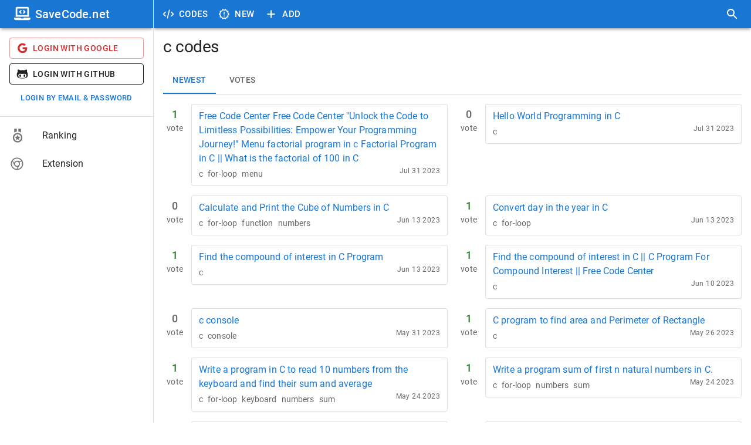

--- FILE ---
content_type: text/html; charset=utf-8
request_url: https://savecode.net/code/c
body_size: 72257
content:
<!DOCTYPE html><html><head><meta charSet="utf-8"/><meta name="viewport" content="width=device-width"/><meta name="msapplication-config" content="/assets/favicon/browserconfig.xml"/><meta name="msapplication-TileColor" content="#ffffff"/><meta name="theme-color" content="#1976d2"/><meta name="msapplication-navbutton-color" content="#1976d2"/><meta name="apple-mobile-web-app-status-bar-style" content="#1976d2"/><meta name="referrer" content="no-referrer"/><link rel="apple-touch-icon" sizes="180x180" href="/assets/favicon/apple-touch-icon.png"/><link rel="icon" type="image/png" sizes="32x32" href="/assets/favicon/favicon-32x32.png"/><link rel="manifest" href="/assets/favicon/site.webmanifest"/><link rel="mask-icon" color="#4c4c4c" href="/assets/favicon/safari-pinned-tab.svg"/><link rel="shortcut icon" href="/assets/favicon/favicon.ico"/><title>c codes - SaveCode.net</title><meta name="robots" content="index,follow"/><meta property="og:title" content="c codes - SaveCode.net"/><link rel="canonical" href="https://savecode.net/code/c"/><meta name="next-head-count" content="17"/><script async="" src="https://www.googletagmanager.com/gtag/js?id=UA-23576931-26"></script><script> window.dataLayer = window.dataLayer || []; function gtag(){dataLayer.push(arguments);} gtag('js', new Date()); gtag('config', 'UA-23576931-26', { page_path: window.location.pathname, }); </script><link data-next-font="" rel="preconnect" href="/" crossorigin="anonymous"/><link rel="preload" href="/_next/static/css/cc38094b37353d25.css" as="style"/><link rel="stylesheet" href="/_next/static/css/cc38094b37353d25.css" data-n-g=""/><noscript data-n-css=""></noscript><script defer="" nomodule="" src="/_next/static/chunks/polyfills-c67a75d1b6f99dc8.js"></script><script src="/_next/static/chunks/webpack-ccfb21f9c4e72201.js" defer=""></script><script src="/_next/static/chunks/framework-fee8a7e75612eda8.js" defer=""></script><script src="/_next/static/chunks/main-4d1cee9f86e843ad.js" defer=""></script><script src="/_next/static/chunks/pages/_app-143431e157d74d9d.js" defer=""></script><script src="/_next/static/chunks/1bfc9850-c54bbca0dc089ce0.js" defer=""></script><script src="/_next/static/chunks/75fc9c18-a81e26132e35a072.js" defer=""></script><script src="/_next/static/chunks/1a48c3c1-925f962a6c926721.js" defer=""></script><script src="/_next/static/chunks/d7eeaac4-8e54a88cca1a95b6.js" defer=""></script><script src="/_next/static/chunks/d64684d8-3915ffc9e5cd706b.js" defer=""></script><script src="/_next/static/chunks/9254-ffc93668d7551658.js" defer=""></script><script src="/_next/static/chunks/1474-b67c71e7727f2a82.js" defer=""></script><script src="/_next/static/chunks/872-3ffd46ebf0a8c2d3.js" defer=""></script><script src="/_next/static/chunks/8775-55e077f30dcba799.js" defer=""></script><script src="/_next/static/chunks/250-19e593bd201b9e19.js" defer=""></script><script src="/_next/static/chunks/18-73419d2011f0c984.js" defer=""></script><script src="/_next/static/chunks/pages/code/%5Btag%5D-99ed11c42003ee28.js" defer=""></script><script src="/_next/static/rT4tley0Y-xQLk3sjgJfn/_buildManifest.js" defer=""></script><script src="/_next/static/rT4tley0Y-xQLk3sjgJfn/_ssgManifest.js" defer=""></script><style data-emotion="css-global 0"></style><style data-emotion="css-global animation-61bdi0">@-webkit-keyframes animation-61bdi0{0%{-webkit-transform:rotate(0deg);-moz-transform:rotate(0deg);-ms-transform:rotate(0deg);transform:rotate(0deg);}100%{-webkit-transform:rotate(360deg);-moz-transform:rotate(360deg);-ms-transform:rotate(360deg);transform:rotate(360deg);}}@keyframes animation-61bdi0{0%{-webkit-transform:rotate(0deg);-moz-transform:rotate(0deg);-ms-transform:rotate(0deg);transform:rotate(0deg);}100%{-webkit-transform:rotate(360deg);-moz-transform:rotate(360deg);-ms-transform:rotate(360deg);transform:rotate(360deg);}}</style><style data-emotion="css-global o6gwfi">html{-webkit-font-smoothing:antialiased;-moz-osx-font-smoothing:grayscale;box-sizing:border-box;-webkit-text-size-adjust:100%;}*,*::before,*::after{box-sizing:inherit;}strong,b{font-weight:700;}body{margin:0;color:rgba(0, 0, 0, 0.87);font-family:"Roboto","Helvetica","Arial",sans-serif;font-weight:400;font-size:1rem;line-height:1.5;letter-spacing:0.00938em;background-color:#fff;}@media print{body{background-color:#fff;}}body::backdrop{background-color:#fff;}</style><style data-emotion="css-global animation-c7515d">@-webkit-keyframes animation-c7515d{0%{opacity:1;}50%{opacity:0.4;}100%{opacity:1;}}@keyframes animation-c7515d{0%{opacity:1;}50%{opacity:0.4;}100%{opacity:1;}}</style><style data-emotion="css 1iff1xh 79elbk liiq10 13o7eu2 nbfpn7 it5ywt 1aw1elk 16ocuei 1mw1iv3 wxmted 173gt2 vubbuv 19efqu 18qbueu 1fzd6jn wth0qt i9gxme 1l1167e e08ns8 soz9i7 1l8j5k8 vuzb25 c34vlc x9fm1s k008qs 56sg73 t3a5jf 1ontqvh 1yo8bqd 1y7dxwn d0uhtl 1tgsk0c 39bbo6 qs2q9j 1f8bwsm 1tsvksn yb0lig 6tsndk 7mimsm 1fshkci 1yyzy5h 1gsv261 orq8zk 1anid1y 1q2h7u5 ttwr4n 1ebprri isbt42 1w011xj 1mzerio q9jbzj hgf6ri zlqabr j6skhi 6vgt7h 1baulvz 10thjda rqnof7 zwoo0g 1l4w6pd nhb8h9 13zgp8s 1qz46so ezc4fw">.css-1iff1xh{display:none;position:fixed;top:4px;right:12px;z-index:999999;}.css-79elbk{position:relative;}.css-liiq10{display:inline-block;-webkit-transition:-webkit-transform 300ms cubic-bezier(0.4, 0, 0.2, 1) 0ms;transition:transform 300ms cubic-bezier(0.4, 0, 0.2, 1) 0ms;color:#1976d2;color:#eeeeee;}.css-13o7eu2{display:block;}.css-nbfpn7{stroke:currentColor;-webkit-transition:stroke-dashoffset 300ms cubic-bezier(0.4, 0, 0.2, 1) 0ms;transition:stroke-dashoffset 300ms cubic-bezier(0.4, 0, 0.2, 1) 0ms;}.css-it5ywt{display:inline-block;color:#1976d2;-webkit-animation:animation-61bdi0 1.4s linear infinite;animation:animation-61bdi0 1.4s linear infinite;color:#1a90ff;-webkit-animation-duration:550ms;animation-duration:550ms;position:absolute;left:0;}.css-it5ywt .MuiCircularProgress-circle{stroke-linecap:round;}.css-1aw1elk{stroke:currentColor;stroke-dasharray:80px,200px;stroke-dashoffset:0;}.css-16ocuei{display:-webkit-box;display:-webkit-block flex;display:-ms-block flexbox;display:block flex;}.css-1mw1iv3{background-color:#fff;color:rgba(0, 0, 0, 0.87);-webkit-transition:box-shadow 300ms cubic-bezier(0.4, 0, 0.2, 1) 0ms;transition:box-shadow 300ms cubic-bezier(0.4, 0, 0.2, 1) 0ms;box-shadow:0px 3px 3px -2px rgba(0,0,0,0.2),0px 3px 4px 0px rgba(0,0,0,0.14),0px 1px 8px 0px rgba(0,0,0,0.12);display:-webkit-box;display:-webkit-flex;display:-ms-flexbox;display:flex;-webkit-flex-direction:column;-ms-flex-direction:column;flex-direction:column;width:100%;box-sizing:border-box;-webkit-flex-shrink:0;-ms-flex-negative:0;flex-shrink:0;position:fixed;z-index:1100;top:0;left:auto;right:0;background-color:#1976d2;color:#fff;}@media print{.css-1mw1iv3{position:absolute;}}@media (min-width:600px){.css-1mw1iv3{width:calc(100% - 262px);margin-left:262px;}}.css-wxmted{position:relative;display:-webkit-box;display:-webkit-flex;display:-ms-flexbox;display:flex;-webkit-align-items:center;-webkit-box-align:center;-ms-flex-align:center;align-items:center;padding-left:16px;padding-right:16px;min-height:48px;}@media (min-width:600px){.css-wxmted{padding-left:24px;padding-right:24px;}}@media (min-width:0px){.css-wxmted{padding-right:8px;}}@media (min-width:600px){.css-wxmted{padding-left:8px;padding-right:8px;}}.css-173gt2{display:-webkit-inline-box;display:-webkit-inline-flex;display:-ms-inline-flexbox;display:inline-flex;-webkit-align-items:center;-webkit-box-align:center;-ms-flex-align:center;align-items:center;-webkit-box-pack:center;-ms-flex-pack:center;-webkit-justify-content:center;justify-content:center;position:relative;box-sizing:border-box;-webkit-tap-highlight-color:transparent;background-color:transparent;outline:0;border:0;margin:0;border-radius:0;padding:0;cursor:pointer;-webkit-user-select:none;-moz-user-select:none;-ms-user-select:none;user-select:none;vertical-align:middle;-moz-appearance:none;-webkit-appearance:none;-webkit-text-decoration:none;text-decoration:none;color:inherit;text-align:center;-webkit-flex:0 0 auto;-ms-flex:0 0 auto;flex:0 0 auto;font-size:1.5rem;padding:8px;border-radius:50%;overflow:visible;color:rgba(0, 0, 0, 0.54);-webkit-transition:background-color 150ms cubic-bezier(0.4, 0, 0.2, 1) 0ms;transition:background-color 150ms cubic-bezier(0.4, 0, 0.2, 1) 0ms;margin-left:-12px;color:inherit;margin-right:8px;}.css-173gt2::-moz-focus-inner{border-style:none;}.css-173gt2.Mui-disabled{pointer-events:none;cursor:default;}@media print{.css-173gt2{-webkit-print-color-adjust:exact;color-adjust:exact;}}.css-173gt2:hover{background-color:rgba(0, 0, 0, 0.04);}@media (hover: none){.css-173gt2:hover{background-color:transparent;}}.css-173gt2.Mui-disabled{background-color:transparent;color:rgba(0, 0, 0, 0.26);}@media (min-width:600px){.css-173gt2{display:none;}}.css-vubbuv{-webkit-user-select:none;-moz-user-select:none;-ms-user-select:none;user-select:none;width:1em;height:1em;display:inline-block;fill:currentColor;-webkit-flex-shrink:0;-ms-flex-negative:0;flex-shrink:0;-webkit-transition:fill 200ms cubic-bezier(0.4, 0, 0.2, 1) 0ms;transition:fill 200ms cubic-bezier(0.4, 0, 0.2, 1) 0ms;font-size:1.5rem;}.css-19efqu{display:-webkit-inline-box;display:-webkit-inline-flex;display:-ms-inline-flexbox;display:inline-flex;-webkit-align-items:center;-webkit-box-align:center;-ms-flex-align:center;align-items:center;-webkit-box-pack:center;-ms-flex-pack:center;-webkit-justify-content:center;justify-content:center;position:relative;box-sizing:border-box;-webkit-tap-highlight-color:transparent;background-color:transparent;outline:0;border:0;margin:0;border-radius:0;padding:0;cursor:pointer;-webkit-user-select:none;-moz-user-select:none;-ms-user-select:none;user-select:none;vertical-align:middle;-moz-appearance:none;-webkit-appearance:none;-webkit-text-decoration:none;text-decoration:none;color:inherit;text-align:center;-webkit-flex:0 0 auto;-ms-flex:0 0 auto;flex:0 0 auto;font-size:1.5rem;padding:8px;border-radius:50%;overflow:visible;color:rgba(0, 0, 0, 0.54);-webkit-transition:background-color 150ms cubic-bezier(0.4, 0, 0.2, 1) 0ms;transition:background-color 150ms cubic-bezier(0.4, 0, 0.2, 1) 0ms;color:inherit;padding:12px;font-size:1.75rem;}.css-19efqu::-moz-focus-inner{border-style:none;}.css-19efqu.Mui-disabled{pointer-events:none;cursor:default;}@media print{.css-19efqu{-webkit-print-color-adjust:exact;color-adjust:exact;}}.css-19efqu.Mui-disabled{background-color:transparent;color:rgba(0, 0, 0, 0.26);}@media (min-width:0px){.css-19efqu{display:-webkit-box;display:-webkit-flex;display:-ms-flexbox;display:flex;}}@media (min-width:600px){.css-19efqu{display:none;}}.css-18qbueu{display:-webkit-inline-box;display:-webkit-inline-flex;display:-ms-inline-flexbox;display:inline-flex;-webkit-align-items:center;-webkit-box-align:center;-ms-flex-align:center;align-items:center;-webkit-box-pack:center;-ms-flex-pack:center;-webkit-justify-content:center;justify-content:center;position:relative;box-sizing:border-box;-webkit-tap-highlight-color:transparent;background-color:transparent;outline:0;border:0;margin:0;border-radius:0;padding:0;cursor:pointer;-webkit-user-select:none;-moz-user-select:none;-ms-user-select:none;user-select:none;vertical-align:middle;-moz-appearance:none;-webkit-appearance:none;-webkit-text-decoration:none;text-decoration:none;color:inherit;text-align:center;-webkit-flex:0 0 auto;-ms-flex:0 0 auto;flex:0 0 auto;font-size:1.5rem;padding:8px;border-radius:50%;overflow:visible;color:rgba(0, 0, 0, 0.54);-webkit-transition:background-color 150ms cubic-bezier(0.4, 0, 0.2, 1) 0ms;transition:background-color 150ms cubic-bezier(0.4, 0, 0.2, 1) 0ms;color:inherit;padding:12px;font-size:1.75rem;}.css-18qbueu::-moz-focus-inner{border-style:none;}.css-18qbueu.Mui-disabled{pointer-events:none;cursor:default;}@media print{.css-18qbueu{-webkit-print-color-adjust:exact;color-adjust:exact;}}.css-18qbueu:hover{background-color:rgba(0, 0, 0, 0.04);}@media (hover: none){.css-18qbueu:hover{background-color:transparent;}}.css-18qbueu.Mui-disabled{background-color:transparent;color:rgba(0, 0, 0, 0.26);}@media (min-width:0px){.css-18qbueu{display:-webkit-box;display:-webkit-flex;display:-ms-flexbox;display:flex;}}@media (min-width:600px){.css-18qbueu{display:none;}}.css-1fzd6jn{display:-webkit-inline-box;display:-webkit-inline-flex;display:-ms-inline-flexbox;display:inline-flex;-webkit-align-items:center;-webkit-box-align:center;-ms-flex-align:center;align-items:center;-webkit-box-pack:center;-ms-flex-pack:center;-webkit-justify-content:center;justify-content:center;position:relative;box-sizing:border-box;-webkit-tap-highlight-color:transparent;background-color:transparent;outline:0;border:0;margin:0;border-radius:0;padding:0;cursor:pointer;-webkit-user-select:none;-moz-user-select:none;-ms-user-select:none;user-select:none;vertical-align:middle;-moz-appearance:none;-webkit-appearance:none;-webkit-text-decoration:none;text-decoration:none;color:inherit;font-family:"Roboto","Helvetica","Arial",sans-serif;font-weight:500;font-size:0.9375rem;line-height:1.75;letter-spacing:0.02857em;text-transform:uppercase;min-width:64px;padding:8px 11px;border-radius:4px;-webkit-transition:background-color 250ms cubic-bezier(0.4, 0, 0.2, 1) 0ms,box-shadow 250ms cubic-bezier(0.4, 0, 0.2, 1) 0ms,border-color 250ms cubic-bezier(0.4, 0, 0.2, 1) 0ms,color 250ms cubic-bezier(0.4, 0, 0.2, 1) 0ms;transition:background-color 250ms cubic-bezier(0.4, 0, 0.2, 1) 0ms,box-shadow 250ms cubic-bezier(0.4, 0, 0.2, 1) 0ms,border-color 250ms cubic-bezier(0.4, 0, 0.2, 1) 0ms,color 250ms cubic-bezier(0.4, 0, 0.2, 1) 0ms;color:inherit;border-color:currentColor;}.css-1fzd6jn::-moz-focus-inner{border-style:none;}.css-1fzd6jn.Mui-disabled{pointer-events:none;cursor:default;}@media print{.css-1fzd6jn{-webkit-print-color-adjust:exact;color-adjust:exact;}}.css-1fzd6jn:hover{-webkit-text-decoration:none;text-decoration:none;background-color:rgba(0, 0, 0, 0.04);}@media (hover: none){.css-1fzd6jn:hover{background-color:transparent;}}.css-1fzd6jn.Mui-disabled{color:rgba(0, 0, 0, 0.26);}@media (min-width:0px){.css-1fzd6jn{display:none;}}@media (min-width:600px){.css-1fzd6jn{display:-webkit-box;display:-webkit-flex;display:-ms-flexbox;display:flex;}}.css-wth0qt{display:inherit;margin-right:8px;margin-left:-4px;}.css-wth0qt>*:nth-of-type(1){font-size:22px;}.css-i9gxme{-webkit-box-flex:1;-webkit-flex-grow:1;-ms-flex-positive:1;flex-grow:1;}.css-1l1167e{display:-webkit-inline-box;display:-webkit-inline-flex;display:-ms-inline-flexbox;display:inline-flex;-webkit-align-items:center;-webkit-box-align:center;-ms-flex-align:center;align-items:center;-webkit-box-pack:center;-ms-flex-pack:center;-webkit-justify-content:center;justify-content:center;position:relative;box-sizing:border-box;-webkit-tap-highlight-color:transparent;background-color:transparent;outline:0;border:0;margin:0;border-radius:0;padding:0;cursor:pointer;-webkit-user-select:none;-moz-user-select:none;-ms-user-select:none;user-select:none;vertical-align:middle;-moz-appearance:none;-webkit-appearance:none;-webkit-text-decoration:none;text-decoration:none;color:inherit;text-align:center;-webkit-flex:0 0 auto;-ms-flex:0 0 auto;flex:0 0 auto;font-size:1.5rem;padding:8px;border-radius:50%;overflow:visible;color:rgba(0, 0, 0, 0.54);-webkit-transition:background-color 150ms cubic-bezier(0.4, 0, 0.2, 1) 0ms;transition:background-color 150ms cubic-bezier(0.4, 0, 0.2, 1) 0ms;color:inherit;padding:12px;font-size:1.75rem;}.css-1l1167e::-moz-focus-inner{border-style:none;}.css-1l1167e.Mui-disabled{pointer-events:none;cursor:default;}@media print{.css-1l1167e{-webkit-print-color-adjust:exact;color-adjust:exact;}}.css-1l1167e:hover{background-color:rgba(0, 0, 0, 0.04);}@media (hover: none){.css-1l1167e:hover{background-color:transparent;}}.css-1l1167e.Mui-disabled{background-color:transparent;color:rgba(0, 0, 0, 0.26);}@media (min-width:600px){.css-e08ns8{width:262px;-webkit-flex-shrink:0;-ms-flex-negative:0;flex-shrink:0;}}.css-soz9i7{-webkit-flex:0 0 auto;-ms-flex:0 0 auto;flex:0 0 auto;}@media (min-width:0px){.css-soz9i7{display:none;}}@media (min-width:600px){.css-soz9i7{display:block;}}.css-soz9i7 .MuiDrawer-paper{box-sizing:border-box;width:262px;}.css-1l8j5k8{background-color:#fff;color:rgba(0, 0, 0, 0.87);-webkit-transition:box-shadow 300ms cubic-bezier(0.4, 0, 0.2, 1) 0ms;transition:box-shadow 300ms cubic-bezier(0.4, 0, 0.2, 1) 0ms;box-shadow:none;overflow-y:auto;display:-webkit-box;display:-webkit-flex;display:-ms-flexbox;display:flex;-webkit-flex-direction:column;-ms-flex-direction:column;flex-direction:column;height:100%;-webkit-flex:1 0 auto;-ms-flex:1 0 auto;flex:1 0 auto;z-index:1200;-webkit-overflow-scrolling:touch;position:fixed;top:0;outline:0;left:0;border-right:1px solid rgba(0, 0, 0, 0.12);}.css-vuzb25{background-color:#fff;color:rgba(0, 0, 0, 0.87);-webkit-transition:box-shadow 300ms cubic-bezier(0.4, 0, 0.2, 1) 0ms;transition:box-shadow 300ms cubic-bezier(0.4, 0, 0.2, 1) 0ms;border-radius:4px;box-shadow:0px 3px 3px -2px rgba(0,0,0,0.2),0px 3px 4px 0px rgba(0,0,0,0.14),0px 1px 8px 0px rgba(0,0,0,0.12);}.css-c34vlc{position:relative;display:-webkit-box;display:-webkit-flex;display:-ms-flexbox;display:flex;-webkit-align-items:center;-webkit-box-align:center;-ms-flex-align:center;align-items:center;padding-left:16px;padding-right:16px;min-height:48px;background-color:#1976d2;}@media (min-width:600px){.css-c34vlc{padding-left:24px;padding-right:24px;}}.css-x9fm1s{margin:0;font-family:"Roboto","Helvetica","Arial",sans-serif;font-weight:500;font-size:1.25rem;line-height:1.6;letter-spacing:0.0075em;overflow:hidden;text-overflow:ellipsis;white-space:nowrap;color:white;}.css-k008qs{display:-webkit-box;display:-webkit-flex;display:-ms-flexbox;display:flex;}.css-56sg73{-webkit-align-self:flex-end;-ms-flex-item-align:flex-end;align-self:flex-end;}.css-t3a5jf{margin-left:8px;-webkit-align-self:center;-ms-flex-item-align:center;align-self:center;}.css-1ontqvh{list-style:none;margin:0;padding:0;position:relative;padding-top:8px;padding-bottom:8px;}.css-1yo8bqd{display:-webkit-box;display:-webkit-flex;display:-ms-flexbox;display:flex;-webkit-box-pack:start;-ms-flex-pack:start;-webkit-justify-content:flex-start;justify-content:flex-start;-webkit-align-items:center;-webkit-box-align:center;-ms-flex-align:center;align-items:center;position:relative;-webkit-text-decoration:none;text-decoration:none;width:100%;box-sizing:border-box;text-align:left;padding-top:8px;padding-bottom:8px;padding-left:16px;padding-right:16px;}.css-1yo8bqd.Mui-focusVisible{background-color:rgba(0, 0, 0, 0.12);}.css-1yo8bqd.Mui-selected{background-color:rgba(25, 118, 210, 0.08);}.css-1yo8bqd.Mui-selected.Mui-focusVisible{background-color:rgba(25, 118, 210, 0.2);}.css-1yo8bqd.Mui-disabled{opacity:0.38;}.css-1y7dxwn{display:block;background-color:rgba(0, 0, 0, 0.11);height:1.2em;border-radius:50%;-webkit-animation:animation-c7515d 2s ease-in-out 0.5s infinite;animation:animation-c7515d 2s ease-in-out 0.5s infinite;}.css-d0uhtl{margin-left:16px;}.css-1tgsk0c{display:block;background-color:rgba(0, 0, 0, 0.11);height:auto;margin-top:0;margin-bottom:0;transform-origin:0 55%;-webkit-transform:scale(1, 0.60);-moz-transform:scale(1, 0.60);-ms-transform:scale(1, 0.60);transform:scale(1, 0.60);border-radius:4px/6.7px;-webkit-animation:animation-c7515d 2s ease-in-out 0.5s infinite;animation:animation-c7515d 2s ease-in-out 0.5s infinite;}.css-1tgsk0c:empty:before{content:"\00a0";}.css-39bbo6{margin:0;-webkit-flex-shrink:0;-ms-flex-negative:0;flex-shrink:0;border-width:0;border-style:solid;border-color:rgba(0, 0, 0, 0.12);border-bottom-width:thin;}.css-qs2q9j{display:-webkit-inline-box;display:-webkit-inline-flex;display:-ms-inline-flexbox;display:inline-flex;-webkit-align-items:center;-webkit-box-align:center;-ms-flex-align:center;align-items:center;-webkit-box-pack:center;-ms-flex-pack:center;-webkit-justify-content:center;justify-content:center;position:relative;box-sizing:border-box;-webkit-tap-highlight-color:transparent;background-color:transparent;outline:0;border:0;margin:0;border-radius:0;padding:0;cursor:pointer;-webkit-user-select:none;-moz-user-select:none;-ms-user-select:none;user-select:none;vertical-align:middle;-moz-appearance:none;-webkit-appearance:none;-webkit-text-decoration:none;text-decoration:none;color:inherit;display:-webkit-box;display:-webkit-flex;display:-ms-flexbox;display:flex;-webkit-box-pack:start;-ms-flex-pack:start;-webkit-justify-content:flex-start;justify-content:flex-start;-webkit-align-items:center;-webkit-box-align:center;-ms-flex-align:center;align-items:center;position:relative;-webkit-text-decoration:none;text-decoration:none;width:100%;box-sizing:border-box;text-align:left;padding-top:8px;padding-bottom:8px;padding-left:16px;padding-right:16px;-webkit-transition:background-color 150ms cubic-bezier(0.4, 0, 0.2, 1) 0ms;transition:background-color 150ms cubic-bezier(0.4, 0, 0.2, 1) 0ms;}.css-qs2q9j::-moz-focus-inner{border-style:none;}.css-qs2q9j.Mui-disabled{pointer-events:none;cursor:default;}@media print{.css-qs2q9j{-webkit-print-color-adjust:exact;color-adjust:exact;}}.css-qs2q9j.Mui-focusVisible{background-color:rgba(0, 0, 0, 0.12);}.css-qs2q9j.Mui-selected{background-color:rgba(25, 118, 210, 0.08);}.css-qs2q9j.Mui-selected.Mui-focusVisible{background-color:rgba(25, 118, 210, 0.2);}.css-qs2q9j.Mui-disabled{opacity:0.38;}.css-qs2q9j:hover{-webkit-text-decoration:none;text-decoration:none;background-color:rgba(0, 0, 0, 0.04);}@media (hover: none){.css-qs2q9j:hover{background-color:transparent;}}.css-qs2q9j.Mui-selected:hover{background-color:rgba(25, 118, 210, 0.12);}@media (hover: none){.css-qs2q9j.Mui-selected:hover{background-color:rgba(25, 118, 210, 0.08);}}.css-1f8bwsm{min-width:56px;color:rgba(0, 0, 0, 0.54);-webkit-flex-shrink:0;-ms-flex-negative:0;flex-shrink:0;display:-webkit-inline-box;display:-webkit-inline-flex;display:-ms-inline-flexbox;display:inline-flex;}.css-1tsvksn{-webkit-flex:1 1 auto;-ms-flex:1 1 auto;flex:1 1 auto;min-width:0;margin-top:4px;margin-bottom:4px;}.css-yb0lig{margin:0;font-family:"Roboto","Helvetica","Arial",sans-serif;font-weight:400;font-size:1rem;line-height:1.5;letter-spacing:0.00938em;display:block;}.css-6tsndk{position:relative;display:-webkit-box;display:-webkit-flex;display:-ms-flexbox;display:flex;-webkit-align-items:center;-webkit-box-align:center;-ms-flex-align:center;align-items:center;padding-left:16px;padding-right:16px;min-height:48px;}@media (min-width:600px){.css-6tsndk{padding-left:24px;padding-right:24px;}}.css-7mimsm{max-width:1536px;}@media (min-width:0px){.css-1fshkci{padding-left:8px;padding-right:8px;padding-top:8px;padding-bottom:8px;}}@media (min-width:600px){.css-1fshkci{padding-left:12px;padding-right:12px;padding-top:12px;padding-bottom:12px;}}@media (min-width:900px){.css-1fshkci{padding-left:16px;padding-right:16px;padding-top:16px;padding-bottom:16px;}}.css-1yyzy5h{margin:16px 0;font-size:28px;font-weight:400;font-family:"Roboto","Helvetica","Arial",sans-serif;line-height:1.167;letter-spacing:-0.01562em;margin-top:0px;}.css-1gsv261{border-bottom:1px solid;border-color:rgba(0, 0, 0, 0.12);}.css-orq8zk{overflow:hidden;min-height:48px;-webkit-overflow-scrolling:touch;display:-webkit-box;display:-webkit-flex;display:-ms-flexbox;display:flex;}@media (max-width:599.95px){.css-orq8zk .MuiTabs-scrollButtons{display:none;}}.css-1anid1y{position:relative;display:inline-block;-webkit-flex:1 1 auto;-ms-flex:1 1 auto;flex:1 1 auto;white-space:nowrap;overflow-x:hidden;width:100%;}.css-1q2h7u5{display:-webkit-inline-box;display:-webkit-inline-flex;display:-ms-inline-flexbox;display:inline-flex;-webkit-align-items:center;-webkit-box-align:center;-ms-flex-align:center;align-items:center;-webkit-box-pack:center;-ms-flex-pack:center;-webkit-justify-content:center;justify-content:center;position:relative;box-sizing:border-box;-webkit-tap-highlight-color:transparent;background-color:transparent;outline:0;border:0;margin:0;border-radius:0;padding:0;cursor:pointer;-webkit-user-select:none;-moz-user-select:none;-ms-user-select:none;user-select:none;vertical-align:middle;-moz-appearance:none;-webkit-appearance:none;-webkit-text-decoration:none;text-decoration:none;color:inherit;font-family:"Roboto","Helvetica","Arial",sans-serif;font-weight:500;font-size:0.875rem;line-height:1.25;letter-spacing:0.02857em;text-transform:uppercase;max-width:360px;min-width:90px;position:relative;min-height:48px;-webkit-flex-shrink:0;-ms-flex-negative:0;flex-shrink:0;padding:12px 16px;overflow:hidden;white-space:normal;text-align:center;-webkit-flex-direction:column;-ms-flex-direction:column;flex-direction:column;color:rgba(0, 0, 0, 0.6);}.css-1q2h7u5::-moz-focus-inner{border-style:none;}.css-1q2h7u5.Mui-disabled{pointer-events:none;cursor:default;}@media print{.css-1q2h7u5{-webkit-print-color-adjust:exact;color-adjust:exact;}}.css-1q2h7u5.Mui-selected{color:#1976d2;}.css-1q2h7u5.Mui-disabled{color:rgba(0, 0, 0, 0.38);}.css-ttwr4n{position:absolute;height:2px;bottom:0;width:100%;-webkit-transition:all 300ms cubic-bezier(0.4, 0, 0.2, 1) 0ms;transition:all 300ms cubic-bezier(0.4, 0, 0.2, 1) 0ms;background-color:#1976d2;}.css-1ebprri{margin-top:16px;margin-bottom:16px;}.css-isbt42{box-sizing:border-box;display:-webkit-box;display:-webkit-flex;display:-ms-flexbox;display:flex;-webkit-box-flex-wrap:wrap;-webkit-flex-wrap:wrap;-ms-flex-wrap:wrap;flex-wrap:wrap;width:100%;-webkit-flex-direction:row;-ms-flex-direction:row;flex-direction:row;margin-top:-16px;width:calc(100% + 16px);margin-left:-16px;}.css-isbt42>.MuiGrid-item{padding-top:16px;}.css-isbt42>.MuiGrid-item{padding-left:16px;}.css-1w011xj{box-sizing:border-box;margin:0;-webkit-flex-direction:row;-ms-flex-direction:row;flex-direction:row;width:100%;}@media (min-width:600px){.css-1w011xj{-webkit-flex-basis:100%;-ms-flex-preferred-size:100%;flex-basis:100%;-webkit-box-flex:0;-webkit-flex-grow:0;-ms-flex-positive:0;flex-grow:0;max-width:100%;}}@media (min-width:900px){.css-1w011xj{-webkit-flex-basis:50%;-ms-flex-preferred-size:50%;flex-basis:50%;-webkit-box-flex:0;-webkit-flex-grow:0;-ms-flex-positive:0;flex-grow:0;max-width:50%;}}@media (min-width:1200px){.css-1w011xj{-webkit-flex-basis:50%;-ms-flex-preferred-size:50%;flex-basis:50%;-webkit-box-flex:0;-webkit-flex-grow:0;-ms-flex-positive:0;flex-grow:0;max-width:50%;}}@media (min-width:1536px){.css-1w011xj{-webkit-flex-basis:50%;-ms-flex-preferred-size:50%;flex-basis:50%;-webkit-box-flex:0;-webkit-flex-grow:0;-ms-flex-positive:0;flex-grow:0;max-width:50%;}}.css-1mzerio{display:-webkit-box;display:-webkit-flex;display:-ms-flexbox;display:flex;-webkit-flex-direction:row;-ms-flex-direction:row;flex-direction:row;}.css-1mzerio>:not(style):not(style){margin:0;}.css-1mzerio>:not(style)~:not(style){margin-left:8px;}.css-q9jbzj{padding-top:4px;min-width:40px;text-align:center;}.css-hgf6ri{color:#2e7d32;font-weight:500;font-size:18px;}.css-zlqabr{color:rgba(0, 0, 0, 0.6);font-size:14px;}.css-j6skhi{background-color:#fff;color:rgba(0, 0, 0, 0.87);-webkit-transition:box-shadow 300ms cubic-bezier(0.4, 0, 0.2, 1) 0ms;transition:box-shadow 300ms cubic-bezier(0.4, 0, 0.2, 1) 0ms;border-radius:4px;border:1px solid rgba(0, 0, 0, 0.12);width:calc(100% - 48px);padding-top:8px;padding-bottom:8px;padding-left:12px;padding-right:12px;}.css-6vgt7h{margin:0;font-family:"Roboto","Helvetica","Arial",sans-serif;font-weight:400;font-size:1rem;line-height:1.5;letter-spacing:0.00938em;color:#1976d2;overflow:hidden;text-overflow:ellipsis;}.css-1baulvz{display:inline-block;}.css-10thjda{margin:0;font-family:"Roboto","Helvetica","Arial",sans-serif;font-weight:400;font-size:0.875rem;line-height:1.43;letter-spacing:0.01071em;color:rgba(0, 0, 0, 0.6);margin-top:4px;margin-right:8px;display:-webkit-inline-box;display:-webkit-inline-flex;display:-ms-inline-flexbox;display:inline-flex;}.css-rqnof7{margin:0;font-family:"Roboto","Helvetica","Arial",sans-serif;font-weight:400;font-size:0.75rem;line-height:1.66;letter-spacing:0.03333em;color:rgba(0, 0, 0, 0.6);}.css-zwoo0g{color:rgba(0, 0, 0, 0.6);font-weight:500;font-size:18px;}.css-1l4w6pd{display:-webkit-box;display:-webkit-flex;display:-ms-flexbox;display:flex;-webkit-box-pack:center;-ms-flex-pack:center;-webkit-justify-content:center;justify-content:center;}.css-nhb8h9{display:-webkit-box;display:-webkit-flex;display:-ms-flexbox;display:flex;-webkit-box-flex-wrap:wrap;-webkit-flex-wrap:wrap;-ms-flex-wrap:wrap;flex-wrap:wrap;-webkit-align-items:center;-webkit-box-align:center;-ms-flex-align:center;align-items:center;padding:0;margin:0;list-style:none;}.css-13zgp8s{display:-webkit-inline-box;display:-webkit-inline-flex;display:-ms-inline-flexbox;display:inline-flex;-webkit-align-items:center;-webkit-box-align:center;-ms-flex-align:center;align-items:center;-webkit-box-pack:center;-ms-flex-pack:center;-webkit-justify-content:center;justify-content:center;position:relative;box-sizing:border-box;-webkit-tap-highlight-color:transparent;background-color:transparent;outline:0;border:0;margin:0;border-radius:0;padding:0;cursor:pointer;-webkit-user-select:none;-moz-user-select:none;-ms-user-select:none;user-select:none;vertical-align:middle;-moz-appearance:none;-webkit-appearance:none;-webkit-text-decoration:none;text-decoration:none;color:inherit;font-family:"Roboto","Helvetica","Arial",sans-serif;font-weight:400;font-size:0.9375rem;line-height:1.43;letter-spacing:0.01071em;border-radius:20px;text-align:center;box-sizing:border-box;min-width:40px;height:40px;padding:0 10px;margin:0 3px;color:rgba(0, 0, 0, 0.87);-webkit-transition:color 250ms cubic-bezier(0.4, 0, 0.2, 1) 0ms,background-color 250ms cubic-bezier(0.4, 0, 0.2, 1) 0ms;transition:color 250ms cubic-bezier(0.4, 0, 0.2, 1) 0ms,background-color 250ms cubic-bezier(0.4, 0, 0.2, 1) 0ms;}.css-13zgp8s::-moz-focus-inner{border-style:none;}.css-13zgp8s.Mui-disabled{pointer-events:none;cursor:default;}@media print{.css-13zgp8s{-webkit-print-color-adjust:exact;color-adjust:exact;}}.css-13zgp8s.Mui-focusVisible{background-color:rgba(0, 0, 0, 0.12);}.css-13zgp8s.Mui-disabled{opacity:0.38;}.css-13zgp8s:hover{background-color:rgba(0, 0, 0, 0.04);}@media (hover: none){.css-13zgp8s:hover{background-color:transparent;}}.css-13zgp8s.Mui-selected{background-color:rgba(0, 0, 0, 0.08);}.css-13zgp8s.Mui-selected:hover{background-color:rgba(0, 0, 0, 0.12);}@media (hover: none){.css-13zgp8s.Mui-selected:hover{background-color:rgba(0, 0, 0, 0.08);}}.css-13zgp8s.Mui-selected.Mui-focusVisible{background-color:rgba(0, 0, 0, 0.2);}.css-13zgp8s.Mui-selected.Mui-disabled{opacity:1;color:rgba(0, 0, 0, 0.26);background-color:rgba(0, 0, 0, 0.08);}.css-13zgp8s.Mui-selected{color:#fff;background-color:#1976d2;}.css-13zgp8s.Mui-selected:hover{background-color:#1565c0;}@media (hover: none){.css-13zgp8s.Mui-selected:hover{background-color:#1976d2;}}.css-13zgp8s.Mui-selected.Mui-focusVisible{background-color:#1565c0;}.css-13zgp8s.Mui-selected.Mui-disabled{color:rgba(0, 0, 0, 0.26);}.css-1qz46so{-webkit-user-select:none;-moz-user-select:none;-ms-user-select:none;user-select:none;width:1em;height:1em;display:inline-block;fill:currentColor;-webkit-flex-shrink:0;-ms-flex-negative:0;flex-shrink:0;-webkit-transition:fill 200ms cubic-bezier(0.4, 0, 0.2, 1) 0ms;transition:fill 200ms cubic-bezier(0.4, 0, 0.2, 1) 0ms;font-size:1.5rem;font-size:1.375rem;margin:0 -8px;}.css-ezc4fw{font-family:"Roboto","Helvetica","Arial",sans-serif;font-weight:400;font-size:0.9375rem;line-height:1.43;letter-spacing:0.01071em;border-radius:20px;text-align:center;box-sizing:border-box;min-width:40px;padding:0 10px;margin:0 3px;color:rgba(0, 0, 0, 0.87);height:auto;}.css-ezc4fw.Mui-disabled{opacity:0.38;}</style></head><body><div id="__next"><div class="MuiBox-root css-1iff1xh"><div class="MuiBox-root css-79elbk"><span class="MuiCircularProgress-root MuiCircularProgress-determinate MuiCircularProgress-colorPrimary css-liiq10" style="width:40px;height:40px;transform:rotate(-90deg)" role="progressbar" aria-valuenow="100"><svg class="MuiCircularProgress-svg css-13o7eu2" viewBox="22 22 44 44"><circle class="MuiCircularProgress-circle MuiCircularProgress-circleDeterminate css-nbfpn7" style="stroke-dasharray:125.664;stroke-dashoffset:0.000px" cx="44" cy="44" r="20" fill="none" stroke-width="4"></circle></svg></span><span class="MuiCircularProgress-root MuiCircularProgress-indeterminate MuiCircularProgress-colorPrimary css-it5ywt" style="width:40px;height:40px" role="progressbar"><svg class="MuiCircularProgress-svg css-13o7eu2" viewBox="22 22 44 44"><circle class="MuiCircularProgress-circle MuiCircularProgress-circleIndeterminate MuiCircularProgress-circleDisableShrink css-1aw1elk" cx="44" cy="44" r="20" fill="none" stroke-width="4"></circle></svg></span></div></div><div class="MuiBox-root css-16ocuei"><header class="MuiPaper-root MuiPaper-elevation MuiPaper-elevation3 MuiAppBar-root MuiAppBar-colorPrimary MuiAppBar-positionFixed mui-fixed css-1mw1iv3"><div class="MuiToolbar-root MuiToolbar-gutters MuiToolbar-dense css-wxmted"><button class="MuiButtonBase-root MuiIconButton-root MuiIconButton-colorInherit MuiIconButton-edgeStart MuiIconButton-sizeMedium css-173gt2" tabindex="0" type="button" aria-label="open drawer"><svg class="MuiSvgIcon-root MuiSvgIcon-fontSizeMedium css-vubbuv" focusable="false" aria-hidden="true" viewBox="0 0 24 24" data-testid="MenuIcon"><path d="M3 18h18v-2H3zm0-5h18v-2H3zm0-7v2h18V6z"></path></svg></button><a href="/"><span class="MuiBox-root css-0" aria-label="Home"><button class="MuiButtonBase-root MuiIconButton-root MuiIconButton-colorInherit MuiIconButton-sizeLarge css-19efqu" tabindex="0" type="button"><svg stroke="currentColor" fill="currentColor" stroke-width="0" viewBox="0 0 640 512" class="appbarReactIconsSize" height="1em" width="1em" xmlns="http://www.w3.org/2000/svg"><path d="M255.03 261.65c6.25 6.25 16.38 6.25 22.63 0l11.31-11.31c6.25-6.25 6.25-16.38 0-22.63L253.25 192l35.71-35.72c6.25-6.25 6.25-16.38 0-22.63l-11.31-11.31c-6.25-6.25-16.38-6.25-22.63 0l-58.34 58.34c-6.25 6.25-6.25 16.38 0 22.63l58.35 58.34zm96.01-11.3l11.31 11.31c6.25 6.25 16.38 6.25 22.63 0l58.34-58.34c6.25-6.25 6.25-16.38 0-22.63l-58.34-58.34c-6.25-6.25-16.38-6.25-22.63 0l-11.31 11.31c-6.25 6.25-6.25 16.38 0 22.63L386.75 192l-35.71 35.72c-6.25 6.25-6.25 16.38 0 22.63zM624 416H381.54c-.74 19.81-14.71 32-32.74 32H288c-18.69 0-33.02-17.47-32.77-32H16c-8.8 0-16 7.2-16 16v16c0 35.2 28.8 64 64 64h512c35.2 0 64-28.8 64-64v-16c0-8.8-7.2-16-16-16zM576 48c0-26.4-21.6-48-48-48H112C85.6 0 64 21.6 64 48v336h512V48zm-64 272H128V64h384v256z"></path></svg></button></span></a><a href="/code"><span class="MuiBox-root css-0" aria-label="Browse codes by languages, tags"><button class="MuiButtonBase-root MuiIconButton-root MuiIconButton-colorInherit MuiIconButton-sizeLarge css-18qbueu" tabindex="0" type="button"><svg stroke="currentColor" fill="none" stroke-width="2" viewBox="0 0 24 24" aria-hidden="true" class="appbarReactIconsSize" height="1em" width="1em" xmlns="http://www.w3.org/2000/svg"><path stroke-linecap="round" stroke-linejoin="round" d="M10 20l4-16m4 4l4 4-4 4M6 16l-4-4 4-4"></path></svg></button><button class="MuiButtonBase-root MuiButton-root MuiButton-text MuiButton-textInherit MuiButton-sizeLarge MuiButton-textSizeLarge MuiButton-colorInherit MuiButton-root MuiButton-text MuiButton-textInherit MuiButton-sizeLarge MuiButton-textSizeLarge MuiButton-colorInherit css-1fzd6jn" tabindex="0" type="button"><span class="MuiButton-icon MuiButton-startIcon MuiButton-iconSizeLarge css-wth0qt"><svg stroke="currentColor" fill="none" stroke-width="2" viewBox="0 0 24 24" aria-hidden="true" class="appbarReactIconsSize" height="1em" width="1em" xmlns="http://www.w3.org/2000/svg"><path stroke-linecap="round" stroke-linejoin="round" d="M10 20l4-16m4 4l4 4-4 4M6 16l-4-4 4-4"></path></svg></span>CODES</button></span></a><a href="/new"><span class="MuiBox-root css-0" aria-label="New code examples"><button class="MuiButtonBase-root MuiIconButton-root MuiIconButton-colorInherit MuiIconButton-sizeLarge css-18qbueu" tabindex="0" type="button"><svg class="MuiSvgIcon-root MuiSvgIcon-fontSizeMedium appbarReactIconsSize css-vubbuv" focusable="false" aria-hidden="true" viewBox="0 0 24 24" data-testid="NewReleasesOutlinedIcon"><path d="m23 12-2.44-2.78.34-3.68-3.61-.82-1.89-3.18L12 3 8.6 1.54 6.71 4.72l-3.61.81.34 3.68L1 12l2.44 2.78-.34 3.69 3.61.82 1.89 3.18L12 21l3.4 1.46 1.89-3.18 3.61-.82-.34-3.68zm-4.51 2.11.26 2.79-2.74.62-1.43 2.41L12 18.82l-2.58 1.11-1.43-2.41-2.74-.62.26-2.8L3.66 12l1.85-2.12-.26-2.78 2.74-.61 1.43-2.41L12 5.18l2.58-1.11 1.43 2.41 2.74.62-.26 2.79L20.34 12zM11 15h2v2h-2zm0-8h2v6h-2z"></path></svg></button><button class="MuiButtonBase-root MuiButton-root MuiButton-text MuiButton-textInherit MuiButton-sizeLarge MuiButton-textSizeLarge MuiButton-colorInherit MuiButton-root MuiButton-text MuiButton-textInherit MuiButton-sizeLarge MuiButton-textSizeLarge MuiButton-colorInherit css-1fzd6jn" tabindex="0" type="button"><span class="MuiButton-icon MuiButton-startIcon MuiButton-iconSizeLarge css-wth0qt"><svg class="MuiSvgIcon-root MuiSvgIcon-fontSizeMedium appbarReactIconsSize css-vubbuv" focusable="false" aria-hidden="true" viewBox="0 0 24 24" data-testid="NewReleasesOutlinedIcon"><path d="m23 12-2.44-2.78.34-3.68-3.61-.82-1.89-3.18L12 3 8.6 1.54 6.71 4.72l-3.61.81.34 3.68L1 12l2.44 2.78-.34 3.69 3.61.82 1.89 3.18L12 21l3.4 1.46 1.89-3.18 3.61-.82-.34-3.68zm-4.51 2.11.26 2.79-2.74.62-1.43 2.41L12 18.82l-2.58 1.11-1.43-2.41-2.74-.62.26-2.8L3.66 12l1.85-2.12-.26-2.78 2.74-.61 1.43-2.41L12 5.18l2.58-1.11 1.43 2.41 2.74.62-.26 2.79L20.34 12zM11 15h2v2h-2zm0-8h2v6h-2z"></path></svg></span>NEW</button></span></a><span class="MuiBox-root css-0" aria-label="Add a new code"><button class="MuiButtonBase-root MuiIconButton-root MuiIconButton-colorInherit MuiIconButton-sizeLarge css-18qbueu" tabindex="0" type="button"><svg class="MuiSvgIcon-root MuiSvgIcon-fontSizeMedium css-vubbuv" focusable="false" aria-hidden="true" viewBox="0 0 24 24" data-testid="AddIcon"><path d="M19 13h-6v6h-2v-6H5v-2h6V5h2v6h6z"></path></svg></button><button class="MuiButtonBase-root MuiButton-root MuiButton-text MuiButton-textInherit MuiButton-sizeLarge MuiButton-textSizeLarge MuiButton-colorInherit MuiButton-root MuiButton-text MuiButton-textInherit MuiButton-sizeLarge MuiButton-textSizeLarge MuiButton-colorInherit css-1fzd6jn" tabindex="0" type="button"><span class="MuiButton-icon MuiButton-startIcon MuiButton-iconSizeLarge css-wth0qt"><svg class="MuiSvgIcon-root MuiSvgIcon-fontSizeMedium css-vubbuv" focusable="false" aria-hidden="true" viewBox="0 0 24 24" data-testid="AddIcon"><path d="M19 13h-6v6h-2v-6H5v-2h6V5h2v6h6z"></path></svg></span>ADD</button></span><div class="MuiBox-root css-i9gxme"></div><a href="/search"><button class="MuiButtonBase-root MuiIconButton-root MuiIconButton-colorInherit MuiIconButton-sizeLarge css-1l1167e" tabindex="0" type="button" aria-label="search"><svg class="MuiSvgIcon-root MuiSvgIcon-fontSizeMedium css-vubbuv" focusable="false" aria-hidden="true" viewBox="0 0 24 24" data-testid="SearchIcon"><path d="M15.5 14h-.79l-.28-.27C15.41 12.59 16 11.11 16 9.5 16 5.91 13.09 3 9.5 3S3 5.91 3 9.5 5.91 16 9.5 16c1.61 0 3.09-.59 4.23-1.57l.27.28v.79l5 4.99L20.49 19zm-6 0C7.01 14 5 11.99 5 9.5S7.01 5 9.5 5 14 7.01 14 9.5 11.99 14 9.5 14"></path></svg></button></a></div></header><nav class="MuiBox-root css-e08ns8"><div class="MuiDrawer-root MuiDrawer-docked css-soz9i7"><div class="MuiPaper-root MuiPaper-elevation MuiPaper-elevation0 MuiDrawer-paper MuiDrawer-paperAnchorLeft MuiDrawer-paperAnchorDockedLeft css-1l8j5k8"><div class="MuiPaper-root MuiPaper-elevation MuiPaper-rounded MuiPaper-elevation3 css-vuzb25"><div class="MuiToolbar-root MuiToolbar-gutters MuiToolbar-dense css-c34vlc"><a href="/"><div class="MuiTypography-root MuiTypography-h6 MuiTypography-noWrap css-x9fm1s"><div class="MuiBox-root css-k008qs"><div class="MuiBox-root css-56sg73"><svg stroke="currentColor" fill="currentColor" stroke-width="0" viewBox="0 0 640 512" style="font-size:28px;vertical-align:-6px" height="1em" width="1em" xmlns="http://www.w3.org/2000/svg"><path d="M255.03 261.65c6.25 6.25 16.38 6.25 22.63 0l11.31-11.31c6.25-6.25 6.25-16.38 0-22.63L253.25 192l35.71-35.72c6.25-6.25 6.25-16.38 0-22.63l-11.31-11.31c-6.25-6.25-16.38-6.25-22.63 0l-58.34 58.34c-6.25 6.25-6.25 16.38 0 22.63l58.35 58.34zm96.01-11.3l11.31 11.31c6.25 6.25 16.38 6.25 22.63 0l58.34-58.34c6.25-6.25 6.25-16.38 0-22.63l-58.34-58.34c-6.25-6.25-16.38-6.25-22.63 0l-11.31 11.31c-6.25 6.25-6.25 16.38 0 22.63L386.75 192l-35.71 35.72c-6.25 6.25-6.25 16.38 0 22.63zM624 416H381.54c-.74 19.81-14.71 32-32.74 32H288c-18.69 0-33.02-17.47-32.77-32H16c-8.8 0-16 7.2-16 16v16c0 35.2 28.8 64 64 64h512c35.2 0 64-28.8 64-64v-16c0-8.8-7.2-16-16-16zM576 48c0-26.4-21.6-48-48-48H112C85.6 0 64 21.6 64 48v336h512V48zm-64 272H128V64h384v256z"></path></svg></div><div class="MuiBox-root css-t3a5jf">SaveCode.net</div></div></div></a></div></div><div class="MuiBox-root css-0"><ul class="MuiList-root MuiList-padding css-1ontqvh"><li class="MuiListItem-root MuiListItem-gutters MuiListItem-padding css-1yo8bqd"><div class="MuiBox-root css-k008qs"><span class="MuiSkeleton-root MuiSkeleton-circular MuiSkeleton-pulse css-1y7dxwn" style="width:40px;height:40px"></span><div class="MuiBox-root css-d0uhtl"><span class="MuiSkeleton-root MuiSkeleton-text MuiSkeleton-pulse css-1tgsk0c" style="width:180px;height:40px"></span></div></div></li></ul><hr class="MuiDivider-root MuiDivider-fullWidth css-39bbo6"/><ul class="MuiList-root MuiList-padding css-1ontqvh"><a href="/page/ranking"><div class="MuiButtonBase-root MuiListItem-root MuiListItem-gutters MuiListItem-padding MuiListItem-button css-qs2q9j" tabindex="0" role="button"><div class="MuiListItemIcon-root css-1f8bwsm"><svg stroke="currentColor" fill="currentColor" stroke-width="0" viewBox="0 0 24 24" style="font-size:28px" height="1em" width="1em" xmlns="http://www.w3.org/2000/svg"><path d="M12 22c3.859 0 7-3.141 7-7s-3.141-7-7-7c-3.86 0-7 3.141-7 7s3.14 7 7 7zm0-12c2.757 0 5 2.243 5 5s-2.243 5-5 5-5-2.243-5-5 2.243-5 5-5zm-1-8H7v5.518a8.957 8.957 0 0 1 4-1.459V2zm6 0h-4v4.059a8.957 8.957 0 0 1 4 1.459V2z"></path><path d="m10.019 15.811-.468 2.726L12 17.25l2.449 1.287-.468-2.726 1.982-1.932-2.738-.398L12 11l-1.225 2.481-2.738.398z"></path></svg></div><div class="MuiListItemText-root css-1tsvksn"><span class="MuiTypography-root MuiTypography-body1 MuiListItemText-primary css-yb0lig">Ranking</span></div></div></a><a target="_blank" href="/page/extension"><div class="MuiButtonBase-root MuiListItem-root MuiListItem-gutters MuiListItem-padding MuiListItem-button css-qs2q9j" tabindex="0" role="button"><div class="MuiListItemIcon-root css-1f8bwsm"><svg stroke="currentColor" fill="currentColor" stroke-width="0" viewBox="0 0 1024 1024" style="font-size:26px" height="1em" width="1em" xmlns="http://www.w3.org/2000/svg"><path d="M928 512.3v-.3c0-229.8-186.2-416-416-416S96 282.2 96 512v.4c0 229.8 186.2 416 416 416s416-186.2 416-416v-.3.2zm-6.7-74.6l.6 3.3-.6-3.3zM676.7 638.2c53.5-82.2 52.5-189.4-11.1-263.7l162.4-8.4c20.5 44.4 32 93.8 32 145.9 0 185.2-144.6 336.6-327.1 347.4l143.8-221.2zM512 652.3c-77.5 0-140.2-62.7-140.2-140.2 0-77.7 62.7-140.2 140.2-140.2S652.2 434.5 652.2 512 589.5 652.3 512 652.3zm369.2-331.7l-3-5.7 3 5.7zM512 164c121.3 0 228.2 62.1 290.4 156.2l-263.6-13.9c-97.5-5.7-190.2 49.2-222.3 141.1L227.8 311c63.1-88.9 166.9-147 284.2-147zM102.5 585.8c26 145 127.1 264 261.6 315.1C229.6 850 128.5 731 102.5 585.8zM164 512c0-55.9 13.2-108.7 36.6-155.5l119.7 235.4c44.1 86.7 137.4 139.7 234 121.6l-74 145.1C302.9 842.5 164 693.5 164 512zm324.7 415.4c4 .2 8 .4 12 .5-4-.2-8-.3-12-.5z"></path></svg></div><div class="MuiListItemText-root css-1tsvksn"><span class="MuiTypography-root MuiTypography-body1 MuiListItemText-primary css-yb0lig">Extension</span></div></div></a></ul></div></div></div></nav><main class="MuiBox-root css-i9gxme"><div class="MuiToolbar-root MuiToolbar-gutters MuiToolbar-dense css-6tsndk"></div><div class="MuiBox-root css-0"><div class="MuiBox-root css-7mimsm"><div class="MuiBox-root css-1fshkci"><h1 class="MuiTypography-root MuiTypography-h1 css-1yyzy5h">c codes</h1><div class="MuiBox-root css-1gsv261"><div class="MuiTabs-root css-orq8zk"><div class="MuiTabs-scroller MuiTabs-fixed css-1anid1y" style="overflow:hidden;margin-bottom:0"><div class="MuiTabs-flexContainer css-k008qs" role="tablist"><a class="MuiButtonBase-root MuiTab-root MuiTab-textColorPrimary Mui-selected css-1q2h7u5" tabindex="0" role="tab" aria-selected="true" href="/code/c">Newest<span class="MuiTabs-indicator css-ttwr4n"></span></a><a class="MuiButtonBase-root MuiTab-root MuiTab-textColorPrimary css-1q2h7u5" tabindex="-1" role="tab" aria-selected="false" href="/code/c?tab=votes">Votes</a></div></div></div></div><div class="MuiBox-root css-1ebprri"><div class="MuiGrid-root MuiGrid-container MuiGrid-spacing-xs-2 css-isbt42"><div class="MuiGrid-root MuiGrid-item MuiGrid-grid-sm-12 MuiGrid-grid-md-6 css-1w011xj"><a href="/code/c/free+code+center+free+code+center+%22unlock+the+code+to+limitless+possibilities%3A+empower+your+programming+journey%21%22+menu+factorial+program+in+c+factorial+program+in+c+%7C%7C+what+is+the+factorial+of+100+in+c"><div class="MuiStack-root css-1mzerio"><div class="MuiBox-root css-q9jbzj"><div class="MuiBox-root css-0"><div class="MuiBox-root css-hgf6ri">1</div></div><div class="MuiBox-root css-zlqabr">vote</div></div><div class="MuiPaper-root MuiPaper-outlined MuiPaper-rounded css-j6skhi"><div class="MuiTypography-root MuiTypography-body1 css-6vgt7h">Free Code Center Free Code Center &quot;Unlock the Code to Limitless Possibilities: Empower Your Programming Journey!&quot; Menu factorial program in c Factorial Program in C || What is the factorial of 100 in C</div><div class="MuiBox-root css-k008qs"><div class="MuiBox-root css-i9gxme"><div class="MuiBox-root css-1baulvz"><span class="MuiTypography-root MuiTypography-body2 css-10thjda">c</span><span class="MuiTypography-root MuiTypography-body2 css-10thjda">for-loop</span><span class="MuiTypography-root MuiTypography-body2 css-10thjda">menu</span></div></div><span class="MuiTypography-root MuiTypography-caption css-rqnof7">Jul 31 2023</span></div></div></div></a></div><div class="MuiGrid-root MuiGrid-item MuiGrid-grid-sm-12 MuiGrid-grid-md-6 css-1w011xj"><a href="/code/c/hello+world+programming+in+c"><div class="MuiStack-root css-1mzerio"><div class="MuiBox-root css-q9jbzj"><div class="MuiBox-root css-0"><div class="MuiBox-root css-zwoo0g">0</div></div><div class="MuiBox-root css-zlqabr">vote</div></div><div class="MuiPaper-root MuiPaper-outlined MuiPaper-rounded css-j6skhi"><div class="MuiTypography-root MuiTypography-body1 css-6vgt7h">Hello World Programming in C</div><div class="MuiBox-root css-k008qs"><div class="MuiBox-root css-i9gxme"><div class="MuiBox-root css-1baulvz"><span class="MuiTypography-root MuiTypography-body2 css-10thjda">c</span></div></div><span class="MuiTypography-root MuiTypography-caption css-rqnof7">Jul 31 2023</span></div></div></div></a></div><div class="MuiGrid-root MuiGrid-item MuiGrid-grid-sm-12 MuiGrid-grid-md-6 css-1w011xj"><a href="/code/c/calculate+and+print+the+cube+of+numbers+in+c"><div class="MuiStack-root css-1mzerio"><div class="MuiBox-root css-q9jbzj"><div class="MuiBox-root css-0"><div class="MuiBox-root css-zwoo0g">0</div></div><div class="MuiBox-root css-zlqabr">vote</div></div><div class="MuiPaper-root MuiPaper-outlined MuiPaper-rounded css-j6skhi"><div class="MuiTypography-root MuiTypography-body1 css-6vgt7h">Calculate and Print the Cube of Numbers in C</div><div class="MuiBox-root css-k008qs"><div class="MuiBox-root css-i9gxme"><div class="MuiBox-root css-1baulvz"><span class="MuiTypography-root MuiTypography-body2 css-10thjda">c</span><span class="MuiTypography-root MuiTypography-body2 css-10thjda">for-loop</span><span class="MuiTypography-root MuiTypography-body2 css-10thjda">function</span><span class="MuiTypography-root MuiTypography-body2 css-10thjda">numbers</span></div></div><span class="MuiTypography-root MuiTypography-caption css-rqnof7">Jun 13 2023</span></div></div></div></a></div><div class="MuiGrid-root MuiGrid-item MuiGrid-grid-sm-12 MuiGrid-grid-md-6 css-1w011xj"><a href="/code/c/convert+day+in+the+year+in+c"><div class="MuiStack-root css-1mzerio"><div class="MuiBox-root css-q9jbzj"><div class="MuiBox-root css-0"><div class="MuiBox-root css-hgf6ri">1</div></div><div class="MuiBox-root css-zlqabr">vote</div></div><div class="MuiPaper-root MuiPaper-outlined MuiPaper-rounded css-j6skhi"><div class="MuiTypography-root MuiTypography-body1 css-6vgt7h">Convert day in the year in C</div><div class="MuiBox-root css-k008qs"><div class="MuiBox-root css-i9gxme"><div class="MuiBox-root css-1baulvz"><span class="MuiTypography-root MuiTypography-body2 css-10thjda">c</span><span class="MuiTypography-root MuiTypography-body2 css-10thjda">for-loop</span></div></div><span class="MuiTypography-root MuiTypography-caption css-rqnof7">Jun 13 2023</span></div></div></div></a></div><div class="MuiGrid-root MuiGrid-item MuiGrid-grid-sm-12 MuiGrid-grid-md-6 css-1w011xj"><a href="/code/c/find+the+compound+of+interest+in+c+program"><div class="MuiStack-root css-1mzerio"><div class="MuiBox-root css-q9jbzj"><div class="MuiBox-root css-0"><div class="MuiBox-root css-hgf6ri">1</div></div><div class="MuiBox-root css-zlqabr">vote</div></div><div class="MuiPaper-root MuiPaper-outlined MuiPaper-rounded css-j6skhi"><div class="MuiTypography-root MuiTypography-body1 css-6vgt7h">Find the compound of interest in C Program</div><div class="MuiBox-root css-k008qs"><div class="MuiBox-root css-i9gxme"><div class="MuiBox-root css-1baulvz"><span class="MuiTypography-root MuiTypography-body2 css-10thjda">c</span></div></div><span class="MuiTypography-root MuiTypography-caption css-rqnof7">Jun 13 2023</span></div></div></div></a></div><div class="MuiGrid-root MuiGrid-item MuiGrid-grid-sm-12 MuiGrid-grid-md-6 css-1w011xj"><a href="/code/c/find+the+compound+of+interest+in+c+%7C%7C+c+program+for+compound+interest+%7C%7C+free+code+center"><div class="MuiStack-root css-1mzerio"><div class="MuiBox-root css-q9jbzj"><div class="MuiBox-root css-0"><div class="MuiBox-root css-hgf6ri">1</div></div><div class="MuiBox-root css-zlqabr">vote</div></div><div class="MuiPaper-root MuiPaper-outlined MuiPaper-rounded css-j6skhi"><div class="MuiTypography-root MuiTypography-body1 css-6vgt7h">Find the compound of interest in C || C Program For Compound Interest || Free Code Center</div><div class="MuiBox-root css-k008qs"><div class="MuiBox-root css-i9gxme"><div class="MuiBox-root css-1baulvz"><span class="MuiTypography-root MuiTypography-body2 css-10thjda">c</span></div></div><span class="MuiTypography-root MuiTypography-caption css-rqnof7">Jun 10 2023</span></div></div></div></a></div><div class="MuiGrid-root MuiGrid-item MuiGrid-grid-sm-12 MuiGrid-grid-md-6 css-1w011xj"><a href="/code/c/c+console"><div class="MuiStack-root css-1mzerio"><div class="MuiBox-root css-q9jbzj"><div class="MuiBox-root css-0"><div class="MuiBox-root css-zwoo0g">0</div></div><div class="MuiBox-root css-zlqabr">vote</div></div><div class="MuiPaper-root MuiPaper-outlined MuiPaper-rounded css-j6skhi"><div class="MuiTypography-root MuiTypography-body1 css-6vgt7h">c console</div><div class="MuiBox-root css-k008qs"><div class="MuiBox-root css-i9gxme"><div class="MuiBox-root css-1baulvz"><span class="MuiTypography-root MuiTypography-body2 css-10thjda">c</span><span class="MuiTypography-root MuiTypography-body2 css-10thjda">console</span></div></div><span class="MuiTypography-root MuiTypography-caption css-rqnof7">May 31 2023</span></div></div></div></a></div><div class="MuiGrid-root MuiGrid-item MuiGrid-grid-sm-12 MuiGrid-grid-md-6 css-1w011xj"><a href="/code/c/c+program+to+find+area+and+perimeter+of+rectangle"><div class="MuiStack-root css-1mzerio"><div class="MuiBox-root css-q9jbzj"><div class="MuiBox-root css-0"><div class="MuiBox-root css-hgf6ri">1</div></div><div class="MuiBox-root css-zlqabr">vote</div></div><div class="MuiPaper-root MuiPaper-outlined MuiPaper-rounded css-j6skhi"><div class="MuiTypography-root MuiTypography-body1 css-6vgt7h">C program to find area and Perimeter of Rectangle</div><div class="MuiBox-root css-k008qs"><div class="MuiBox-root css-i9gxme"><div class="MuiBox-root css-1baulvz"><span class="MuiTypography-root MuiTypography-body2 css-10thjda">c</span></div></div><span class="MuiTypography-root MuiTypography-caption css-rqnof7">May 26 2023</span></div></div></div></a></div><div class="MuiGrid-root MuiGrid-item MuiGrid-grid-sm-12 MuiGrid-grid-md-6 css-1w011xj"><a href="/code/c/write+a+program+in+c+to+read+10+numbers+from+the+keyboard+and+find+their+sum+and+average"><div class="MuiStack-root css-1mzerio"><div class="MuiBox-root css-q9jbzj"><div class="MuiBox-root css-0"><div class="MuiBox-root css-hgf6ri">1</div></div><div class="MuiBox-root css-zlqabr">vote</div></div><div class="MuiPaper-root MuiPaper-outlined MuiPaper-rounded css-j6skhi"><div class="MuiTypography-root MuiTypography-body1 css-6vgt7h">Write a program in C to read 10 numbers from the keyboard and find their sum and average</div><div class="MuiBox-root css-k008qs"><div class="MuiBox-root css-i9gxme"><div class="MuiBox-root css-1baulvz"><span class="MuiTypography-root MuiTypography-body2 css-10thjda">c</span><span class="MuiTypography-root MuiTypography-body2 css-10thjda">for-loop</span><span class="MuiTypography-root MuiTypography-body2 css-10thjda">keyboard</span><span class="MuiTypography-root MuiTypography-body2 css-10thjda">numbers</span><span class="MuiTypography-root MuiTypography-body2 css-10thjda">sum</span></div></div><span class="MuiTypography-root MuiTypography-caption css-rqnof7">May 24 2023</span></div></div></div></a></div><div class="MuiGrid-root MuiGrid-item MuiGrid-grid-sm-12 MuiGrid-grid-md-6 css-1w011xj"><a href="/code/c/write+a+program+sum+of+first+n+natural+numbers+in+c"><div class="MuiStack-root css-1mzerio"><div class="MuiBox-root css-q9jbzj"><div class="MuiBox-root css-0"><div class="MuiBox-root css-hgf6ri">1</div></div><div class="MuiBox-root css-zlqabr">vote</div></div><div class="MuiPaper-root MuiPaper-outlined MuiPaper-rounded css-j6skhi"><div class="MuiTypography-root MuiTypography-body1 css-6vgt7h">Write a program sum of first n natural numbers in C.</div><div class="MuiBox-root css-k008qs"><div class="MuiBox-root css-i9gxme"><div class="MuiBox-root css-1baulvz"><span class="MuiTypography-root MuiTypography-body2 css-10thjda">c</span><span class="MuiTypography-root MuiTypography-body2 css-10thjda">for-loop</span><span class="MuiTypography-root MuiTypography-body2 css-10thjda">numbers</span><span class="MuiTypography-root MuiTypography-body2 css-10thjda">sum</span></div></div><span class="MuiTypography-root MuiTypography-caption css-rqnof7">May 24 2023</span></div></div></div></a></div><div class="MuiGrid-root MuiGrid-item MuiGrid-grid-sm-12 MuiGrid-grid-md-6 css-1w011xj"><a href="/code/c/uri+online+judge+solution1011+sphere+solution+in+c"><div class="MuiStack-root css-1mzerio"><div class="MuiBox-root css-q9jbzj"><div class="MuiBox-root css-0"><div class="MuiBox-root css-hgf6ri">1</div></div><div class="MuiBox-root css-zlqabr">vote</div></div><div class="MuiPaper-root MuiPaper-outlined MuiPaper-rounded css-j6skhi"><div class="MuiTypography-root MuiTypography-body1 css-6vgt7h">URI online judge solution1011 Sphere solution in C</div><div class="MuiBox-root css-k008qs"><div class="MuiBox-root css-i9gxme"><div class="MuiBox-root css-1baulvz"><span class="MuiTypography-root MuiTypography-body2 css-10thjda">c</span></div></div><span class="MuiTypography-root MuiTypography-caption css-rqnof7">May 21 2023</span></div></div></div></a></div><div class="MuiGrid-root MuiGrid-item MuiGrid-grid-sm-12 MuiGrid-grid-md-6 css-1w011xj"><a href="/code/c/how+do+you+use+scanf+to+enter+integers+into+the+array+in+c%3F"><div class="MuiStack-root css-1mzerio"><div class="MuiBox-root css-q9jbzj"><div class="MuiBox-root css-0"><div class="MuiBox-root css-hgf6ri">1</div></div><div class="MuiBox-root css-zlqabr">vote</div></div><div class="MuiPaper-root MuiPaper-outlined MuiPaper-rounded css-j6skhi"><div class="MuiTypography-root MuiTypography-body1 css-6vgt7h">How do you use Scanf to enter integers into the array in C?</div><div class="MuiBox-root css-k008qs"><div class="MuiBox-root css-i9gxme"><div class="MuiBox-root css-1baulvz"><span class="MuiTypography-root MuiTypography-body2 css-10thjda">c</span><span class="MuiTypography-root MuiTypography-body2 css-10thjda">for-loop</span><span class="MuiTypography-root MuiTypography-body2 css-10thjda">c++</span></div></div><span class="MuiTypography-root MuiTypography-caption css-rqnof7">May 21 2023</span></div></div></div></a></div><div class="MuiGrid-root MuiGrid-item MuiGrid-grid-sm-12 MuiGrid-grid-md-6 css-1w011xj"><a href="/code/c/searching+for+a+value+in+an+array+in+c+programming"><div class="MuiStack-root css-1mzerio"><div class="MuiBox-root css-q9jbzj"><div class="MuiBox-root css-0"><div class="MuiBox-root css-zwoo0g">0</div></div><div class="MuiBox-root css-zlqabr">vote</div></div><div class="MuiPaper-root MuiPaper-outlined MuiPaper-rounded css-j6skhi"><div class="MuiTypography-root MuiTypography-body1 css-6vgt7h">Searching for a Value in an Array in C Programming</div><div class="MuiBox-root css-k008qs"><div class="MuiBox-root css-i9gxme"><div class="MuiBox-root css-1baulvz"><span class="MuiTypography-root MuiTypography-body2 css-10thjda">c</span><span class="MuiTypography-root MuiTypography-body2 css-10thjda">c++</span><span class="MuiTypography-root MuiTypography-body2 css-10thjda">arrays</span><span class="MuiTypography-root MuiTypography-body2 css-10thjda">binary</span><span class="MuiTypography-root MuiTypography-body2 css-10thjda">search</span><span class="MuiTypography-root MuiTypography-body2 css-10thjda">for-loop</span></div></div><span class="MuiTypography-root MuiTypography-caption css-rqnof7">May 21 2023</span></div></div></div></a></div><div class="MuiGrid-root MuiGrid-item MuiGrid-grid-sm-12 MuiGrid-grid-md-6 css-1w011xj"><a href="/code/c/write+a+program+in+c+to+display+the+first+10+natural+numbers"><div class="MuiStack-root css-1mzerio"><div class="MuiBox-root css-q9jbzj"><div class="MuiBox-root css-0"><div class="MuiBox-root css-zwoo0g">0</div></div><div class="MuiBox-root css-zlqabr">vote</div></div><div class="MuiPaper-root MuiPaper-outlined MuiPaper-rounded css-j6skhi"><div class="MuiTypography-root MuiTypography-body1 css-6vgt7h">Write a program in C to display the first 10 natural numbers.</div><div class="MuiBox-root css-k008qs"><div class="MuiBox-root css-i9gxme"><div class="MuiBox-root css-1baulvz"><span class="MuiTypography-root MuiTypography-body2 css-10thjda">c</span><span class="MuiTypography-root MuiTypography-body2 css-10thjda">c++</span><span class="MuiTypography-root MuiTypography-body2 css-10thjda">for-loop</span></div></div><span class="MuiTypography-root MuiTypography-caption css-rqnof7">May 21 2023</span></div></div></div></a></div><div class="MuiGrid-root MuiGrid-item MuiGrid-grid-sm-12 MuiGrid-grid-md-6 css-1w011xj"><a href="/code/c%25plus%25plus/codeforces+977a.+wrong+subtraction+solution+in+cpp"><div class="MuiStack-root css-1mzerio"><div class="MuiBox-root css-q9jbzj"><div class="MuiBox-root css-0"><div class="MuiBox-root css-zwoo0g">0</div></div><div class="MuiBox-root css-zlqabr">vote</div></div><div class="MuiPaper-root MuiPaper-outlined MuiPaper-rounded css-j6skhi"><div class="MuiTypography-root MuiTypography-body1 css-6vgt7h">Codeforces 977A. Wrong Subtraction solution in CPP</div><div class="MuiBox-root css-k008qs"><div class="MuiBox-root css-i9gxme"><div class="MuiBox-root css-1baulvz"><span class="MuiTypography-root MuiTypography-body2 css-10thjda">c++</span><span class="MuiTypography-root MuiTypography-body2 css-10thjda">c</span></div></div><span class="MuiTypography-root MuiTypography-caption css-rqnof7">Apr 28 2023</span></div></div></div></a></div><div class="MuiGrid-root MuiGrid-item MuiGrid-grid-sm-12 MuiGrid-grid-md-6 css-1w011xj"><a href="/code/c%25plus%25plus/codeforces+110a.+nearly+lucky+number+solution+in+cpp"><div class="MuiStack-root css-1mzerio"><div class="MuiBox-root css-q9jbzj"><div class="MuiBox-root css-0"><div class="MuiBox-root css-zwoo0g">0</div></div><div class="MuiBox-root css-zlqabr">vote</div></div><div class="MuiPaper-root MuiPaper-outlined MuiPaper-rounded css-j6skhi"><div class="MuiTypography-root MuiTypography-body1 css-6vgt7h">Codeforces 110A. Nearly Lucky Number solution in CPP</div><div class="MuiBox-root css-k008qs"><div class="MuiBox-root css-i9gxme"><div class="MuiBox-root css-1baulvz"><span class="MuiTypography-root MuiTypography-body2 css-10thjda">c++</span><span class="MuiTypography-root MuiTypography-body2 css-10thjda">c</span><span class="MuiTypography-root MuiTypography-body2 css-10thjda">string</span></div></div><span class="MuiTypography-root MuiTypography-caption css-rqnof7">Apr 28 2023</span></div></div></div></a></div><div class="MuiGrid-root MuiGrid-item MuiGrid-grid-sm-12 MuiGrid-grid-md-6 css-1w011xj"><a href="/code/c%25plus%25plus/codeforces1807a.+plus+or+minus%28div+4%29"><div class="MuiStack-root css-1mzerio"><div class="MuiBox-root css-q9jbzj"><div class="MuiBox-root css-0"><div class="MuiBox-root css-zwoo0g">0</div></div><div class="MuiBox-root css-zlqabr">vote</div></div><div class="MuiPaper-root MuiPaper-outlined MuiPaper-rounded css-j6skhi"><div class="MuiTypography-root MuiTypography-body1 css-6vgt7h">Codeforces1807A. Plus or Minus(Div 4)</div><div class="MuiBox-root css-k008qs"><div class="MuiBox-root css-i9gxme"><div class="MuiBox-root css-1baulvz"><span class="MuiTypography-root MuiTypography-body2 css-10thjda">c++</span><span class="MuiTypography-root MuiTypography-body2 css-10thjda">c</span></div></div><span class="MuiTypography-root MuiTypography-caption css-rqnof7">Apr 28 2023</span></div></div></div></a></div><div class="MuiGrid-root MuiGrid-item MuiGrid-grid-sm-12 MuiGrid-grid-md-6 css-1w011xj"><a href="/code/c%25plus%25plus/codeforces+1807+b.+grab+the+candies+solution"><div class="MuiStack-root css-1mzerio"><div class="MuiBox-root css-q9jbzj"><div class="MuiBox-root css-0"><div class="MuiBox-root css-zwoo0g">0</div></div><div class="MuiBox-root css-zlqabr">vote</div></div><div class="MuiPaper-root MuiPaper-outlined MuiPaper-rounded css-j6skhi"><div class="MuiTypography-root MuiTypography-body1 css-6vgt7h">Codeforces 1807 B. Grab the Candies solution</div><div class="MuiBox-root css-k008qs"><div class="MuiBox-root css-i9gxme"><div class="MuiBox-root css-1baulvz"><span class="MuiTypography-root MuiTypography-body2 css-10thjda">c++</span><span class="MuiTypography-root MuiTypography-body2 css-10thjda">c</span></div></div><span class="MuiTypography-root MuiTypography-caption css-rqnof7">Apr 28 2023</span></div></div></div></a></div><div class="MuiGrid-root MuiGrid-item MuiGrid-grid-sm-12 MuiGrid-grid-md-6 css-1w011xj"><a href="/code/c/the+sum+of+odd+natural+numbers+in+c"><div class="MuiStack-root css-1mzerio"><div class="MuiBox-root css-q9jbzj"><div class="MuiBox-root css-0"><div class="MuiBox-root css-zwoo0g">0</div></div><div class="MuiBox-root css-zlqabr">vote</div></div><div class="MuiPaper-root MuiPaper-outlined MuiPaper-rounded css-j6skhi"><div class="MuiTypography-root MuiTypography-body1 css-6vgt7h">The Sum of Odd Natural Numbers in C</div><div class="MuiBox-root css-k008qs"><div class="MuiBox-root css-i9gxme"><div class="MuiBox-root css-1baulvz"><span class="MuiTypography-root MuiTypography-body2 css-10thjda">c</span><span class="MuiTypography-root MuiTypography-body2 css-10thjda">numbers</span><span class="MuiTypography-root MuiTypography-body2 css-10thjda">sum</span></div></div><span class="MuiTypography-root MuiTypography-caption css-rqnof7">Apr 10 2023</span></div></div></div></a></div><div class="MuiGrid-root MuiGrid-item MuiGrid-grid-sm-12 MuiGrid-grid-md-6 css-1w011xj"><a href="/code/c/generating+a+series+of+numbers+and+calculating+their+sum+in+v"><div class="MuiStack-root css-1mzerio"><div class="MuiBox-root css-q9jbzj"><div class="MuiBox-root css-0"><div class="MuiBox-root css-zwoo0g">0</div></div><div class="MuiBox-root css-zlqabr">vote</div></div><div class="MuiPaper-root MuiPaper-outlined MuiPaper-rounded css-j6skhi"><div class="MuiTypography-root MuiTypography-body1 css-6vgt7h">Generating a series of numbers and calculating their sum in V</div><div class="MuiBox-root css-k008qs"><div class="MuiBox-root css-i9gxme"><div class="MuiBox-root css-1baulvz"><span class="MuiTypography-root MuiTypography-body2 css-10thjda">c</span><span class="MuiTypography-root MuiTypography-body2 css-10thjda">numbers</span><span class="MuiTypography-root MuiTypography-body2 css-10thjda">sum</span></div></div><span class="MuiTypography-root MuiTypography-caption css-rqnof7">Apr 10 2023</span></div></div></div></a></div><div class="MuiGrid-root MuiGrid-item MuiGrid-grid-sm-12 MuiGrid-grid-md-6 css-1w011xj"><a href="/code/c/pattren"><div class="MuiStack-root css-1mzerio"><div class="MuiBox-root css-q9jbzj"><div class="MuiBox-root css-0"><div class="MuiBox-root css-zwoo0g">0</div></div><div class="MuiBox-root css-zlqabr">vote</div></div><div class="MuiPaper-root MuiPaper-outlined MuiPaper-rounded css-j6skhi"><div class="MuiTypography-root MuiTypography-body1 css-6vgt7h">Pattren</div><div class="MuiBox-root css-k008qs"><div class="MuiBox-root css-i9gxme"><div class="MuiBox-root css-1baulvz"><span class="MuiTypography-root MuiTypography-body2 css-10thjda">c</span></div></div><span class="MuiTypography-root MuiTypography-caption css-rqnof7">Mar 31 2023</span></div></div></div></a></div><div class="MuiGrid-root MuiGrid-item MuiGrid-grid-sm-12 MuiGrid-grid-md-6 css-1w011xj"><a href="/code/%23python-convert/c+program"><div class="MuiStack-root css-1mzerio"><div class="MuiBox-root css-q9jbzj"><div class="MuiBox-root css-0"><div class="MuiBox-root css-zwoo0g">0</div></div><div class="MuiBox-root css-zlqabr">vote</div></div><div class="MuiPaper-root MuiPaper-outlined MuiPaper-rounded css-j6skhi"><div class="MuiTypography-root MuiTypography-body1 css-6vgt7h">c program</div><div class="MuiBox-root css-k008qs"><div class="MuiBox-root css-i9gxme"><div class="MuiBox-root css-1baulvz"><span class="MuiTypography-root MuiTypography-body2 css-10thjda">#python-convert</span><span class="MuiTypography-root MuiTypography-body2 css-10thjda">c</span></div></div><span class="MuiTypography-root MuiTypography-caption css-rqnof7">Mar 17 2023</span></div></div></div></a></div><div class="MuiGrid-root MuiGrid-item MuiGrid-grid-sm-12 MuiGrid-grid-md-6 css-1w011xj"><a href="/code/c%25plus%25plus/convert+c%25plus%25plus+to+c"><div class="MuiStack-root css-1mzerio"><div class="MuiBox-root css-q9jbzj"><div class="MuiBox-root css-0"><div class="MuiBox-root css-zwoo0g">0</div></div><div class="MuiBox-root css-zlqabr">vote</div></div><div class="MuiPaper-root MuiPaper-outlined MuiPaper-rounded css-j6skhi"><div class="MuiTypography-root MuiTypography-body1 css-6vgt7h">convert c++ to c</div><div class="MuiBox-root css-k008qs"><div class="MuiBox-root css-i9gxme"><div class="MuiBox-root css-1baulvz"><span class="MuiTypography-root MuiTypography-body2 css-10thjda">c++</span><span class="MuiTypography-root MuiTypography-body2 css-10thjda">c</span></div></div><span class="MuiTypography-root MuiTypography-caption css-rqnof7">Mar 12 2023</span></div></div></div></a></div><div class="MuiGrid-root MuiGrid-item MuiGrid-grid-sm-12 MuiGrid-grid-md-6 css-1w011xj"><a href="/code/c/lvq+in+python"><div class="MuiStack-root css-1mzerio"><div class="MuiBox-root css-q9jbzj"><div class="MuiBox-root css-0"><div class="MuiBox-root css-zwoo0g">0</div></div><div class="MuiBox-root css-zlqabr">vote</div></div><div class="MuiPaper-root MuiPaper-outlined MuiPaper-rounded css-j6skhi"><div class="MuiTypography-root MuiTypography-body1 css-6vgt7h">lvq in python</div><div class="MuiBox-root css-k008qs"><div class="MuiBox-root css-i9gxme"><div class="MuiBox-root css-1baulvz"><span class="MuiTypography-root MuiTypography-body2 css-10thjda">c</span><span class="MuiTypography-root MuiTypography-body2 css-10thjda">python</span></div></div><span class="MuiTypography-root MuiTypography-caption css-rqnof7">Feb 20 2023</span></div></div></div></a></div><div class="MuiGrid-root MuiGrid-item MuiGrid-grid-sm-12 MuiGrid-grid-md-6 css-1w011xj"><a href="/code/c/gpio1"><div class="MuiStack-root css-1mzerio"><div class="MuiBox-root css-q9jbzj"><div class="MuiBox-root css-0"><div class="MuiBox-root css-zwoo0g">0</div></div><div class="MuiBox-root css-zlqabr">vote</div></div><div class="MuiPaper-root MuiPaper-outlined MuiPaper-rounded css-j6skhi"><div class="MuiTypography-root MuiTypography-body1 css-6vgt7h">gpio1</div><div class="MuiBox-root css-k008qs"><div class="MuiBox-root css-i9gxme"><div class="MuiBox-root css-1baulvz"><span class="MuiTypography-root MuiTypography-body2 css-10thjda">c</span></div></div><span class="MuiTypography-root MuiTypography-caption css-rqnof7">Feb 16 2023</span></div></div></div></a></div><div class="MuiGrid-root MuiGrid-item MuiGrid-grid-sm-12 MuiGrid-grid-md-6 css-1w011xj"><a href="/code/c/python"><div class="MuiStack-root css-1mzerio"><div class="MuiBox-root css-q9jbzj"><div class="MuiBox-root css-0"><div class="MuiBox-root css-zwoo0g">0</div></div><div class="MuiBox-root css-zlqabr">vote</div></div><div class="MuiPaper-root MuiPaper-outlined MuiPaper-rounded css-j6skhi"><div class="MuiTypography-root MuiTypography-body1 css-6vgt7h">python</div><div class="MuiBox-root css-k008qs"><div class="MuiBox-root css-i9gxme"><div class="MuiBox-root css-1baulvz"><span class="MuiTypography-root MuiTypography-body2 css-10thjda">c</span><span class="MuiTypography-root MuiTypography-body2 css-10thjda">python</span></div></div><span class="MuiTypography-root MuiTypography-caption css-rqnof7">Feb 04 2023</span></div></div></div></a></div><div class="MuiGrid-root MuiGrid-item MuiGrid-grid-sm-12 MuiGrid-grid-md-6 css-1w011xj"><a href="/code/c/quiz+comp"><div class="MuiStack-root css-1mzerio"><div class="MuiBox-root css-q9jbzj"><div class="MuiBox-root css-0"><div class="MuiBox-root css-zwoo0g">0</div></div><div class="MuiBox-root css-zlqabr">vote</div></div><div class="MuiPaper-root MuiPaper-outlined MuiPaper-rounded css-j6skhi"><div class="MuiTypography-root MuiTypography-body1 css-6vgt7h">quiz comp</div><div class="MuiBox-root css-k008qs"><div class="MuiBox-root css-i9gxme"><div class="MuiBox-root css-1baulvz"><span class="MuiTypography-root MuiTypography-body2 css-10thjda">c</span></div></div><span class="MuiTypography-root MuiTypography-caption css-rqnof7">Jan 25 2023</span></div></div></div></a></div><div class="MuiGrid-root MuiGrid-item MuiGrid-grid-sm-12 MuiGrid-grid-md-6 css-1w011xj"><a href="/code/c/linear"><div class="MuiStack-root css-1mzerio"><div class="MuiBox-root css-q9jbzj"><div class="MuiBox-root css-0"><div class="MuiBox-root css-zwoo0g">0</div></div><div class="MuiBox-root css-zlqabr">vote</div></div><div class="MuiPaper-root MuiPaper-outlined MuiPaper-rounded css-j6skhi"><div class="MuiTypography-root MuiTypography-body1 css-6vgt7h">linear</div><div class="MuiBox-root css-k008qs"><div class="MuiBox-root css-i9gxme"><div class="MuiBox-root css-1baulvz"><span class="MuiTypography-root MuiTypography-body2 css-10thjda">c</span></div></div><span class="MuiTypography-root MuiTypography-caption css-rqnof7">Jan 15 2023</span></div></div></div></a></div><div class="MuiGrid-root MuiGrid-item MuiGrid-grid-sm-12 MuiGrid-grid-md-6 css-1w011xj"><a href="/code/c/c%25plus%25plus+to+c"><div class="MuiStack-root css-1mzerio"><div class="MuiBox-root css-q9jbzj"><div class="MuiBox-root css-0"><div class="MuiBox-root css-zwoo0g">0</div></div><div class="MuiBox-root css-zlqabr">vote</div></div><div class="MuiPaper-root MuiPaper-outlined MuiPaper-rounded css-j6skhi"><div class="MuiTypography-root MuiTypography-body1 css-6vgt7h">c++ to c</div><div class="MuiBox-root css-k008qs"><div class="MuiBox-root css-i9gxme"><div class="MuiBox-root css-1baulvz"><span class="MuiTypography-root MuiTypography-body2 css-10thjda">c</span><span class="MuiTypography-root MuiTypography-body2 css-10thjda">c++</span></div></div><span class="MuiTypography-root MuiTypography-caption css-rqnof7">Jan 03 2023</span></div></div></div></a></div><div class="MuiGrid-root MuiGrid-item MuiGrid-grid-sm-12 MuiGrid-grid-md-6 css-1w011xj"><a href="/code/c/armstrong+no"><div class="MuiStack-root css-1mzerio"><div class="MuiBox-root css-q9jbzj"><div class="MuiBox-root css-0"><div class="MuiBox-root css-zwoo0g">0</div></div><div class="MuiBox-root css-zlqabr">vote</div></div><div class="MuiPaper-root MuiPaper-outlined MuiPaper-rounded css-j6skhi"><div class="MuiTypography-root MuiTypography-body1 css-6vgt7h">ARMSTRONG NO</div><div class="MuiBox-root css-k008qs"><div class="MuiBox-root css-i9gxme"><div class="MuiBox-root css-1baulvz"><span class="MuiTypography-root MuiTypography-body2 css-10thjda">c</span></div></div><span class="MuiTypography-root MuiTypography-caption css-rqnof7">Dec 31 2022</span></div></div></div></a></div><div class="MuiGrid-root MuiGrid-item MuiGrid-grid-sm-12 MuiGrid-grid-md-6 css-1w011xj"><a href="/code/c/coverter+de+c+para+python"><div class="MuiStack-root css-1mzerio"><div class="MuiBox-root css-q9jbzj"><div class="MuiBox-root css-0"><div class="MuiBox-root css-zwoo0g">0</div></div><div class="MuiBox-root css-zlqabr">vote</div></div><div class="MuiPaper-root MuiPaper-outlined MuiPaper-rounded css-j6skhi"><div class="MuiTypography-root MuiTypography-body1 css-6vgt7h">coverter de c para python</div><div class="MuiBox-root css-k008qs"><div class="MuiBox-root css-i9gxme"><div class="MuiBox-root css-1baulvz"><span class="MuiTypography-root MuiTypography-body2 css-10thjda">c</span><span class="MuiTypography-root MuiTypography-body2 css-10thjda">python</span></div></div><span class="MuiTypography-root MuiTypography-caption css-rqnof7">Dec 17 2022</span></div></div></div></a></div><div class="MuiGrid-root MuiGrid-item MuiGrid-grid-sm-12 MuiGrid-grid-md-6 css-1w011xj"><a href="/code/python/student+management+system"><div class="MuiStack-root css-1mzerio"><div class="MuiBox-root css-q9jbzj"><div class="MuiBox-root css-0"><div class="MuiBox-root css-zwoo0g">0</div></div><div class="MuiBox-root css-zlqabr">vote</div></div><div class="MuiPaper-root MuiPaper-outlined MuiPaper-rounded css-j6skhi"><div class="MuiTypography-root MuiTypography-body1 css-6vgt7h">student management system</div><div class="MuiBox-root css-k008qs"><div class="MuiBox-root css-i9gxme"><div class="MuiBox-root css-1baulvz"><span class="MuiTypography-root MuiTypography-body2 css-10thjda">python</span><span class="MuiTypography-root MuiTypography-body2 css-10thjda">c</span></div></div><span class="MuiTypography-root MuiTypography-caption css-rqnof7">Dec 05 2022</span></div></div></div></a></div><div class="MuiGrid-root MuiGrid-item MuiGrid-grid-sm-12 MuiGrid-grid-md-6 css-1w011xj"><a href="/code/c/append+a+digit+in+the+end+to+make+the+number+equal+to+the+length+of+the+remaining+string"><div class="MuiStack-root css-1mzerio"><div class="MuiBox-root css-q9jbzj"><div class="MuiBox-root css-0"><div class="MuiBox-root css-zwoo0g">0</div></div><div class="MuiBox-root css-zlqabr">vote</div></div><div class="MuiPaper-root MuiPaper-outlined MuiPaper-rounded css-j6skhi"><div class="MuiTypography-root MuiTypography-body1 css-6vgt7h">Append a digit in the end to make the number equal to the length of the remaining string</div><div class="MuiBox-root css-k008qs"><div class="MuiBox-root css-i9gxme"><div class="MuiBox-root css-1baulvz"><span class="MuiTypography-root MuiTypography-body2 css-10thjda">c</span><span class="MuiTypography-root MuiTypography-body2 css-10thjda">string</span></div></div><span class="MuiTypography-root MuiTypography-caption css-rqnof7">Nov 26 2022</span></div></div></div></a></div><div class="MuiGrid-root MuiGrid-item MuiGrid-grid-sm-12 MuiGrid-grid-md-6 css-1w011xj"><a href="/code/c/fingerprint"><div class="MuiStack-root css-1mzerio"><div class="MuiBox-root css-q9jbzj"><div class="MuiBox-root css-0"><div class="MuiBox-root css-zwoo0g">0</div></div><div class="MuiBox-root css-zlqabr">vote</div></div><div class="MuiPaper-root MuiPaper-outlined MuiPaper-rounded css-j6skhi"><div class="MuiTypography-root MuiTypography-body1 css-6vgt7h">fingerprint</div><div class="MuiBox-root css-k008qs"><div class="MuiBox-root css-i9gxme"><div class="MuiBox-root css-1baulvz"><span class="MuiTypography-root MuiTypography-body2 css-10thjda">c</span></div></div><span class="MuiTypography-root MuiTypography-caption css-rqnof7">Nov 23 2022</span></div></div></div></a></div><div class="MuiGrid-root MuiGrid-item MuiGrid-grid-sm-12 MuiGrid-grid-md-6 css-1w011xj"><a href="/code/c/burrow-wheeler-retransform"><div class="MuiStack-root css-1mzerio"><div class="MuiBox-root css-q9jbzj"><div class="MuiBox-root css-0"><div class="MuiBox-root css-zwoo0g">0</div></div><div class="MuiBox-root css-zlqabr">vote</div></div><div class="MuiPaper-root MuiPaper-outlined MuiPaper-rounded css-j6skhi"><div class="MuiTypography-root MuiTypography-body1 css-6vgt7h">Burrow-Wheeler-Retransform</div><div class="MuiBox-root css-k008qs"><div class="MuiBox-root css-i9gxme"><div class="MuiBox-root css-1baulvz"><span class="MuiTypography-root MuiTypography-body2 css-10thjda">c</span></div></div><span class="MuiTypography-root MuiTypography-caption css-rqnof7">Nov 21 2022</span></div></div></div></a></div><div class="MuiGrid-root MuiGrid-item MuiGrid-grid-sm-12 MuiGrid-grid-md-6 css-1w011xj"><a href="/code/python/c+to+python"><div class="MuiStack-root css-1mzerio"><div class="MuiBox-root css-q9jbzj"><div class="MuiBox-root css-0"><div class="MuiBox-root css-zwoo0g">0</div></div><div class="MuiBox-root css-zlqabr">vote</div></div><div class="MuiPaper-root MuiPaper-outlined MuiPaper-rounded css-j6skhi"><div class="MuiTypography-root MuiTypography-body1 css-6vgt7h">c to python</div><div class="MuiBox-root css-k008qs"><div class="MuiBox-root css-i9gxme"><div class="MuiBox-root css-1baulvz"><span class="MuiTypography-root MuiTypography-body2 css-10thjda">python</span><span class="MuiTypography-root MuiTypography-body2 css-10thjda">c</span></div></div><span class="MuiTypography-root MuiTypography-caption css-rqnof7">Nov 19 2022</span></div></div></div></a></div><div class="MuiGrid-root MuiGrid-item MuiGrid-grid-sm-12 MuiGrid-grid-md-6 css-1w011xj"><a href="/code/c/assign+p1"><div class="MuiStack-root css-1mzerio"><div class="MuiBox-root css-q9jbzj"><div class="MuiBox-root css-0"><div class="MuiBox-root css-zwoo0g">0</div></div><div class="MuiBox-root css-zlqabr">vote</div></div><div class="MuiPaper-root MuiPaper-outlined MuiPaper-rounded css-j6skhi"><div class="MuiTypography-root MuiTypography-body1 css-6vgt7h">assign p1</div><div class="MuiBox-root css-k008qs"><div class="MuiBox-root css-i9gxme"><div class="MuiBox-root css-1baulvz"><span class="MuiTypography-root MuiTypography-body2 css-10thjda">c</span></div></div><span class="MuiTypography-root MuiTypography-caption css-rqnof7">Oct 15 2022</span></div></div></div></a></div><div class="MuiGrid-root MuiGrid-item MuiGrid-grid-sm-12 MuiGrid-grid-md-6 css-1w011xj"><a href="/code/c/code1"><div class="MuiStack-root css-1mzerio"><div class="MuiBox-root css-q9jbzj"><div class="MuiBox-root css-0"><div class="MuiBox-root css-zwoo0g">0</div></div><div class="MuiBox-root css-zlqabr">vote</div></div><div class="MuiPaper-root MuiPaper-outlined MuiPaper-rounded css-j6skhi"><div class="MuiTypography-root MuiTypography-body1 css-6vgt7h">code1</div><div class="MuiBox-root css-k008qs"><div class="MuiBox-root css-i9gxme"><div class="MuiBox-root css-1baulvz"><span class="MuiTypography-root MuiTypography-body2 css-10thjda">c</span></div></div><span class="MuiTypography-root MuiTypography-caption css-rqnof7">Oct 04 2022</span></div></div></div></a></div><div class="MuiGrid-root MuiGrid-item MuiGrid-grid-sm-12 MuiGrid-grid-md-6 css-1w011xj"><a href="/code/c/print+value+of+j"><div class="MuiStack-root css-1mzerio"><div class="MuiBox-root css-q9jbzj"><div class="MuiBox-root css-0"><div class="MuiBox-root css-zwoo0g">0</div></div><div class="MuiBox-root css-zlqabr">vote</div></div><div class="MuiPaper-root MuiPaper-outlined MuiPaper-rounded css-j6skhi"><div class="MuiTypography-root MuiTypography-body1 css-6vgt7h">print value of j</div><div class="MuiBox-root css-k008qs"><div class="MuiBox-root css-i9gxme"><div class="MuiBox-root css-1baulvz"><span class="MuiTypography-root MuiTypography-body2 css-10thjda">c</span></div></div><span class="MuiTypography-root MuiTypography-caption css-rqnof7">Sep 30 2022</span></div></div></div></a></div><div class="MuiGrid-root MuiGrid-item MuiGrid-grid-sm-12 MuiGrid-grid-md-6 css-1w011xj"><a href="/code/python/convert+py+to+c"><div class="MuiStack-root css-1mzerio"><div class="MuiBox-root css-q9jbzj"><div class="MuiBox-root css-0"><div class="MuiBox-root css-zwoo0g">0</div></div><div class="MuiBox-root css-zlqabr">vote</div></div><div class="MuiPaper-root MuiPaper-outlined MuiPaper-rounded css-j6skhi"><div class="MuiTypography-root MuiTypography-body1 css-6vgt7h">convert PY to C</div><div class="MuiBox-root css-k008qs"><div class="MuiBox-root css-i9gxme"><div class="MuiBox-root css-1baulvz"><span class="MuiTypography-root MuiTypography-body2 css-10thjda">python</span><span class="MuiTypography-root MuiTypography-body2 css-10thjda">c</span></div></div><span class="MuiTypography-root MuiTypography-caption css-rqnof7">Sep 17 2022</span></div></div></div></a></div><div class="MuiGrid-root MuiGrid-item MuiGrid-grid-sm-12 MuiGrid-grid-md-6 css-1w011xj"><a href="/code/c/3+and+5"><div class="MuiStack-root css-1mzerio"><div class="MuiBox-root css-q9jbzj"><div class="MuiBox-root css-0"><div class="MuiBox-root css-zwoo0g">0</div></div><div class="MuiBox-root css-zlqabr">vote</div></div><div class="MuiPaper-root MuiPaper-outlined MuiPaper-rounded css-j6skhi"><div class="MuiTypography-root MuiTypography-body1 css-6vgt7h">3 and 5</div><div class="MuiBox-root css-k008qs"><div class="MuiBox-root css-i9gxme"><div class="MuiBox-root css-1baulvz"><span class="MuiTypography-root MuiTypography-body2 css-10thjda">c</span></div></div><span class="MuiTypography-root MuiTypography-caption css-rqnof7">Sep 15 2022</span></div></div></div></a></div><div class="MuiGrid-root MuiGrid-item MuiGrid-grid-sm-12 MuiGrid-grid-md-6 css-1w011xj"><a href="/code/c/testfunc"><div class="MuiStack-root css-1mzerio"><div class="MuiBox-root css-q9jbzj"><div class="MuiBox-root css-0"><div class="MuiBox-root css-zwoo0g">0</div></div><div class="MuiBox-root css-zlqabr">vote</div></div><div class="MuiPaper-root MuiPaper-outlined MuiPaper-rounded css-j6skhi"><div class="MuiTypography-root MuiTypography-body1 css-6vgt7h">testfunc</div><div class="MuiBox-root css-k008qs"><div class="MuiBox-root css-i9gxme"><div class="MuiBox-root css-1baulvz"><span class="MuiTypography-root MuiTypography-body2 css-10thjda">c</span></div></div><span class="MuiTypography-root MuiTypography-caption css-rqnof7">Sep 13 2022</span></div></div></div></a></div><div class="MuiGrid-root MuiGrid-item MuiGrid-grid-sm-12 MuiGrid-grid-md-6 css-1w011xj"><a href="/code/c/example"><div class="MuiStack-root css-1mzerio"><div class="MuiBox-root css-q9jbzj"><div class="MuiBox-root css-0"><div class="MuiBox-root css-zwoo0g">0</div></div><div class="MuiBox-root css-zlqabr">vote</div></div><div class="MuiPaper-root MuiPaper-outlined MuiPaper-rounded css-j6skhi"><div class="MuiTypography-root MuiTypography-body1 css-6vgt7h">example</div><div class="MuiBox-root css-k008qs"><div class="MuiBox-root css-i9gxme"><div class="MuiBox-root css-1baulvz"><span class="MuiTypography-root MuiTypography-body2 css-10thjda">c</span><span class="MuiTypography-root MuiTypography-body2 css-10thjda">python</span></div></div><span class="MuiTypography-root MuiTypography-caption css-rqnof7">Sep 12 2022</span></div></div></div></a></div><div class="MuiGrid-root MuiGrid-item MuiGrid-grid-sm-12 MuiGrid-grid-md-6 css-1w011xj"><a href="/code/c/cmac_ctopy"><div class="MuiStack-root css-1mzerio"><div class="MuiBox-root css-q9jbzj"><div class="MuiBox-root css-0"><div class="MuiBox-root css-zwoo0g">0</div></div><div class="MuiBox-root css-zlqabr">vote</div></div><div class="MuiPaper-root MuiPaper-outlined MuiPaper-rounded css-j6skhi"><div class="MuiTypography-root MuiTypography-body1 css-6vgt7h">cmac_CtoPY</div><div class="MuiBox-root css-k008qs"><div class="MuiBox-root css-i9gxme"><div class="MuiBox-root css-1baulvz"><span class="MuiTypography-root MuiTypography-body2 css-10thjda">c</span></div></div><span class="MuiTypography-root MuiTypography-caption css-rqnof7">Sep 12 2022</span></div></div></div></a></div><div class="MuiGrid-root MuiGrid-item MuiGrid-grid-sm-12 MuiGrid-grid-md-6 css-1w011xj"><a href="/code/c/revesedcode"><div class="MuiStack-root css-1mzerio"><div class="MuiBox-root css-q9jbzj"><div class="MuiBox-root css-0"><div class="MuiBox-root css-zwoo0g">0</div></div><div class="MuiBox-root css-zlqabr">vote</div></div><div class="MuiPaper-root MuiPaper-outlined MuiPaper-rounded css-j6skhi"><div class="MuiTypography-root MuiTypography-body1 css-6vgt7h">revesedcode</div><div class="MuiBox-root css-k008qs"><div class="MuiBox-root css-i9gxme"><div class="MuiBox-root css-1baulvz"><span class="MuiTypography-root MuiTypography-body2 css-10thjda">c</span></div></div><span class="MuiTypography-root MuiTypography-caption css-rqnof7">Sep 08 2022</span></div></div></div></a></div><div class="MuiGrid-root MuiGrid-item MuiGrid-grid-sm-12 MuiGrid-grid-md-6 css-1w011xj"><a href="/code/c/lexical+analyzer"><div class="MuiStack-root css-1mzerio"><div class="MuiBox-root css-q9jbzj"><div class="MuiBox-root css-0"><div class="MuiBox-root css-zwoo0g">0</div></div><div class="MuiBox-root css-zlqabr">vote</div></div><div class="MuiPaper-root MuiPaper-outlined MuiPaper-rounded css-j6skhi"><div class="MuiTypography-root MuiTypography-body1 css-6vgt7h">lexical analyzer</div><div class="MuiBox-root css-k008qs"><div class="MuiBox-root css-i9gxme"><div class="MuiBox-root css-1baulvz"><span class="MuiTypography-root MuiTypography-body2 css-10thjda">c</span></div></div><span class="MuiTypography-root MuiTypography-caption css-rqnof7">Sep 06 2022</span></div></div></div></a></div><div class="MuiGrid-root MuiGrid-item MuiGrid-grid-sm-12 MuiGrid-grid-md-6 css-1w011xj"><a href="/code/c/matrixoperation"><div class="MuiStack-root css-1mzerio"><div class="MuiBox-root css-q9jbzj"><div class="MuiBox-root css-0"><div class="MuiBox-root css-zwoo0g">0</div></div><div class="MuiBox-root css-zlqabr">vote</div></div><div class="MuiPaper-root MuiPaper-outlined MuiPaper-rounded css-j6skhi"><div class="MuiTypography-root MuiTypography-body1 css-6vgt7h">MatrixOperation</div><div class="MuiBox-root css-k008qs"><div class="MuiBox-root css-i9gxme"><div class="MuiBox-root css-1baulvz"><span class="MuiTypography-root MuiTypography-body2 css-10thjda">c</span><span class="MuiTypography-root MuiTypography-body2 css-10thjda">matrix</span></div></div><span class="MuiTypography-root MuiTypography-caption css-rqnof7">Aug 21 2022</span></div></div></div></a></div><div class="MuiGrid-root MuiGrid-item MuiGrid-grid-sm-12 MuiGrid-grid-md-6 css-1w011xj"><a href="/code/c/array"><div class="MuiStack-root css-1mzerio"><div class="MuiBox-root css-q9jbzj"><div class="MuiBox-root css-0"><div class="MuiBox-root css-zwoo0g">0</div></div><div class="MuiBox-root css-zlqabr">vote</div></div><div class="MuiPaper-root MuiPaper-outlined MuiPaper-rounded css-j6skhi"><div class="MuiTypography-root MuiTypography-body1 css-6vgt7h">Array</div><div class="MuiBox-root css-k008qs"><div class="MuiBox-root css-i9gxme"><div class="MuiBox-root css-1baulvz"><span class="MuiTypography-root MuiTypography-body2 css-10thjda">c</span><span class="MuiTypography-root MuiTypography-body2 css-10thjda">binary</span><span class="MuiTypography-root MuiTypography-body2 css-10thjda">sorting</span></div></div><span class="MuiTypography-root MuiTypography-caption css-rqnof7">Aug 21 2022</span></div></div></div></a></div><div class="MuiGrid-root MuiGrid-item MuiGrid-grid-sm-12 MuiGrid-grid-md-6 css-1w011xj"><a href="/code/c/convert"><div class="MuiStack-root css-1mzerio"><div class="MuiBox-root css-q9jbzj"><div class="MuiBox-root css-0"><div class="MuiBox-root css-zwoo0g">0</div></div><div class="MuiBox-root css-zlqabr">vote</div></div><div class="MuiPaper-root MuiPaper-outlined MuiPaper-rounded css-j6skhi"><div class="MuiTypography-root MuiTypography-body1 css-6vgt7h">convert</div><div class="MuiBox-root css-k008qs"><div class="MuiBox-root css-i9gxme"><div class="MuiBox-root css-1baulvz"><span class="MuiTypography-root MuiTypography-body2 css-10thjda">c</span></div></div><span class="MuiTypography-root MuiTypography-caption css-rqnof7">Aug 08 2022</span></div></div></div></a></div><div class="MuiGrid-root MuiGrid-item MuiGrid-grid-sm-12 MuiGrid-grid-md-6 css-1w011xj"><a href="/code/c%25plus%25plus/parenthesis+balancing"><div class="MuiStack-root css-1mzerio"><div class="MuiBox-root css-q9jbzj"><div class="MuiBox-root css-0"><div class="MuiBox-root css-zwoo0g">0</div></div><div class="MuiBox-root css-zlqabr">vote</div></div><div class="MuiPaper-root MuiPaper-outlined MuiPaper-rounded css-j6skhi"><div class="MuiTypography-root MuiTypography-body1 css-6vgt7h">parenthesis balancing</div><div class="MuiBox-root css-k008qs"><div class="MuiBox-root css-i9gxme"><div class="MuiBox-root css-1baulvz"><span class="MuiTypography-root MuiTypography-body2 css-10thjda">c++</span><span class="MuiTypography-root MuiTypography-body2 css-10thjda">c</span></div></div><span class="MuiTypography-root MuiTypography-caption css-rqnof7">Jul 28 2022</span></div></div></div></a></div><div class="MuiGrid-root MuiGrid-item MuiGrid-grid-sm-12 MuiGrid-grid-md-6 css-1w011xj"><a href="/code/c/matrix+multiplication"><div class="MuiStack-root css-1mzerio"><div class="MuiBox-root css-q9jbzj"><div class="MuiBox-root css-0"><div class="MuiBox-root css-zwoo0g">0</div></div><div class="MuiBox-root css-zlqabr">vote</div></div><div class="MuiPaper-root MuiPaper-outlined MuiPaper-rounded css-j6skhi"><div class="MuiTypography-root MuiTypography-body1 css-6vgt7h">Matrix Multiplication</div><div class="MuiBox-root css-k008qs"><div class="MuiBox-root css-i9gxme"><div class="MuiBox-root css-1baulvz"><span class="MuiTypography-root MuiTypography-body2 css-10thjda">c</span><span class="MuiTypography-root MuiTypography-body2 css-10thjda">matrix</span></div></div><span class="MuiTypography-root MuiTypography-caption css-rqnof7">Jul 20 2022</span></div></div></div></a></div><div class="MuiGrid-root MuiGrid-item MuiGrid-grid-sm-12 MuiGrid-grid-md-6 css-1w011xj"><a href="/code/c/breadth+first+search"><div class="MuiStack-root css-1mzerio"><div class="MuiBox-root css-q9jbzj"><div class="MuiBox-root css-0"><div class="MuiBox-root css-zwoo0g">0</div></div><div class="MuiBox-root css-zlqabr">vote</div></div><div class="MuiPaper-root MuiPaper-outlined MuiPaper-rounded css-j6skhi"><div class="MuiTypography-root MuiTypography-body1 css-6vgt7h">Breadth first search</div><div class="MuiBox-root css-k008qs"><div class="MuiBox-root css-i9gxme"><div class="MuiBox-root css-1baulvz"><span class="MuiTypography-root MuiTypography-body2 css-10thjda">c</span><span class="MuiTypography-root MuiTypography-body2 css-10thjda">search</span></div></div><span class="MuiTypography-root MuiTypography-caption css-rqnof7">Jul 17 2022</span></div></div></div></a></div><div class="MuiGrid-root MuiGrid-item MuiGrid-grid-sm-12 MuiGrid-grid-md-6 css-1w011xj"><a href="/code/c%25plus%25plus/acceder+a+c+desde+c"><div class="MuiStack-root css-1mzerio"><div class="MuiBox-root css-q9jbzj"><div class="MuiBox-root css-0"><div class="MuiBox-root css-hgf6ri">1</div></div><div class="MuiBox-root css-zlqabr">vote</div></div><div class="MuiPaper-root MuiPaper-outlined MuiPaper-rounded css-j6skhi"><div class="MuiTypography-root MuiTypography-body1 css-6vgt7h">acceder a c desde c</div><div class="MuiBox-root css-k008qs"><div class="MuiBox-root css-i9gxme"><div class="MuiBox-root css-1baulvz"><span class="MuiTypography-root MuiTypography-body2 css-10thjda">c++</span><span class="MuiTypography-root MuiTypography-body2 css-10thjda">c</span></div></div><span class="MuiTypography-root MuiTypography-caption css-rqnof7">Jun 10 2022</span></div></div></div></a></div><div class="MuiGrid-root MuiGrid-item MuiGrid-grid-sm-12 MuiGrid-grid-md-6 css-1w011xj"><a href="/code/c%25plus%25plus/two-dimensional+table"><div class="MuiStack-root css-1mzerio"><div class="MuiBox-root css-q9jbzj"><div class="MuiBox-root css-0"><div class="MuiBox-root css-hgf6ri">1</div></div><div class="MuiBox-root css-zlqabr">vote</div></div><div class="MuiPaper-root MuiPaper-outlined MuiPaper-rounded css-j6skhi"><div class="MuiTypography-root MuiTypography-body1 css-6vgt7h">Two-Dimensional Table</div><div class="MuiBox-root css-k008qs"><div class="MuiBox-root css-i9gxme"><div class="MuiBox-root css-1baulvz"><span class="MuiTypography-root MuiTypography-body2 css-10thjda">c++</span><span class="MuiTypography-root MuiTypography-body2 css-10thjda">c</span></div></div><span class="MuiTypography-root MuiTypography-caption css-rqnof7">Jun 10 2022</span></div></div></div></a></div><div class="MuiGrid-root MuiGrid-item MuiGrid-grid-sm-12 MuiGrid-grid-md-6 css-1w011xj"><a href="/code/c%23/generics+with+databinding"><div class="MuiStack-root css-1mzerio"><div class="MuiBox-root css-q9jbzj"><div class="MuiBox-root css-0"><div class="MuiBox-root css-zwoo0g">0</div></div><div class="MuiBox-root css-zlqabr">vote</div></div><div class="MuiPaper-root MuiPaper-outlined MuiPaper-rounded css-j6skhi"><div class="MuiTypography-root MuiTypography-body1 css-6vgt7h">Generics with Databinding</div><div class="MuiBox-root css-k008qs"><div class="MuiBox-root css-i9gxme"><div class="MuiBox-root css-1baulvz"><span class="MuiTypography-root MuiTypography-body2 css-10thjda">c#</span><span class="MuiTypography-root MuiTypography-body2 css-10thjda">c</span><span class="MuiTypography-root MuiTypography-body2 css-10thjda">database</span><span class="MuiTypography-root MuiTypography-body2 css-10thjda">generics</span></div></div><span class="MuiTypography-root MuiTypography-caption css-rqnof7">Jun 10 2022</span></div></div></div></a></div><div class="MuiGrid-root MuiGrid-item MuiGrid-grid-sm-12 MuiGrid-grid-md-6 css-1w011xj"><a href="/code/c%25plus%25plus/c+-+example+buffer+overflow"><div class="MuiStack-root css-1mzerio"><div class="MuiBox-root css-q9jbzj"><div class="MuiBox-root css-0"><div class="MuiBox-root css-hgf6ri">3</div></div><div class="MuiBox-root css-zlqabr">votes</div></div><div class="MuiPaper-root MuiPaper-outlined MuiPaper-rounded css-j6skhi"><div class="MuiTypography-root MuiTypography-body1 css-6vgt7h">C - Example Buffer OverFlow</div><div class="MuiBox-root css-k008qs"><div class="MuiBox-root css-i9gxme"><div class="MuiBox-root css-1baulvz"><span class="MuiTypography-root MuiTypography-body2 css-10thjda">c++</span><span class="MuiTypography-root MuiTypography-body2 css-10thjda">c</span><span class="MuiTypography-root MuiTypography-body2 css-10thjda">math</span></div></div><span class="MuiTypography-root MuiTypography-caption css-rqnof7">Jun 08 2022</span></div></div></div></a></div><div class="MuiGrid-root MuiGrid-item MuiGrid-grid-sm-12 MuiGrid-grid-md-6 css-1w011xj"><a href="/code/c%25plus%25plus/xlib+-+mouseclick"><div class="MuiStack-root css-1mzerio"><div class="MuiBox-root css-q9jbzj"><div class="MuiBox-root css-0"><div class="MuiBox-root css-hgf6ri">2</div></div><div class="MuiBox-root css-zlqabr">votes</div></div><div class="MuiPaper-root MuiPaper-outlined MuiPaper-rounded css-j6skhi"><div class="MuiTypography-root MuiTypography-body1 css-6vgt7h">Xlib - mouseClick</div><div class="MuiBox-root css-k008qs"><div class="MuiBox-root css-i9gxme"><div class="MuiBox-root css-1baulvz"><span class="MuiTypography-root MuiTypography-body2 css-10thjda">c++</span><span class="MuiTypography-root MuiTypography-body2 css-10thjda">bash</span><span class="MuiTypography-root MuiTypography-body2 css-10thjda">c</span><span class="MuiTypography-root MuiTypography-body2 css-10thjda">linux</span><span class="MuiTypography-root MuiTypography-body2 css-10thjda">perl</span><span class="MuiTypography-root MuiTypography-body2 css-10thjda">ssh</span><span class="MuiTypography-root MuiTypography-body2 css-10thjda">unix</span><span class="MuiTypography-root MuiTypography-body2 css-10thjda">windows</span></div></div><span class="MuiTypography-root MuiTypography-caption css-rqnof7">Jun 07 2022</span></div></div></div></a></div><div class="MuiGrid-root MuiGrid-item MuiGrid-grid-sm-12 MuiGrid-grid-md-6 css-1w011xj"><a href="/code/c%25plus%25plus/xlib+-+mousemove"><div class="MuiStack-root css-1mzerio"><div class="MuiBox-root css-q9jbzj"><div class="MuiBox-root css-0"><div class="MuiBox-root css-hgf6ri">2</div></div><div class="MuiBox-root css-zlqabr">votes</div></div><div class="MuiPaper-root MuiPaper-outlined MuiPaper-rounded css-j6skhi"><div class="MuiTypography-root MuiTypography-body1 css-6vgt7h">Xlib - mouseMove</div><div class="MuiBox-root css-k008qs"><div class="MuiBox-root css-i9gxme"><div class="MuiBox-root css-1baulvz"><span class="MuiTypography-root MuiTypography-body2 css-10thjda">c++</span><span class="MuiTypography-root MuiTypography-body2 css-10thjda">apache</span><span class="MuiTypography-root MuiTypography-body2 css-10thjda">bash</span><span class="MuiTypography-root MuiTypography-body2 css-10thjda">c</span><span class="MuiTypography-root MuiTypography-body2 css-10thjda">linux</span><span class="MuiTypography-root MuiTypography-body2 css-10thjda">ssh</span><span class="MuiTypography-root MuiTypography-body2 css-10thjda">unix</span><span class="MuiTypography-root MuiTypography-body2 css-10thjda">windows</span></div></div><span class="MuiTypography-root MuiTypography-caption css-rqnof7">Jun 07 2022</span></div></div></div></a></div><div class="MuiGrid-root MuiGrid-item MuiGrid-grid-sm-12 MuiGrid-grid-md-6 css-1w011xj"><a href="/code/c%25plus%25plus/c+-+clear+screen"><div class="MuiStack-root css-1mzerio"><div class="MuiBox-root css-q9jbzj"><div class="MuiBox-root css-0"><div class="MuiBox-root css-hgf6ri">2</div></div><div class="MuiBox-root css-zlqabr">votes</div></div><div class="MuiPaper-root MuiPaper-outlined MuiPaper-rounded css-j6skhi"><div class="MuiTypography-root MuiTypography-body1 css-6vgt7h">C - clear screen</div><div class="MuiBox-root css-k008qs"><div class="MuiBox-root css-i9gxme"><div class="MuiBox-root css-1baulvz"><span class="MuiTypography-root MuiTypography-body2 css-10thjda">c++</span><span class="MuiTypography-root MuiTypography-body2 css-10thjda">bash</span><span class="MuiTypography-root MuiTypography-body2 css-10thjda">c</span><span class="MuiTypography-root MuiTypography-body2 css-10thjda">file</span><span class="MuiTypography-root MuiTypography-body2 css-10thjda">linux</span><span class="MuiTypography-root MuiTypography-body2 css-10thjda">grails</span><span class="MuiTypography-root MuiTypography-body2 css-10thjda">ssh</span><span class="MuiTypography-root MuiTypography-body2 css-10thjda">unix</span><span class="MuiTypography-root MuiTypography-body2 css-10thjda">windows</span></div></div><span class="MuiTypography-root MuiTypography-caption css-rqnof7">Jun 07 2022</span></div></div></div></a></div><div class="MuiGrid-root MuiGrid-item MuiGrid-grid-sm-12 MuiGrid-grid-md-6 css-1w011xj"><a href="/code/c%25plus%25plus/c%25plus%25plus+-+hello+world"><div class="MuiStack-root css-1mzerio"><div class="MuiBox-root css-q9jbzj"><div class="MuiBox-root css-0"><div class="MuiBox-root css-hgf6ri">1</div></div><div class="MuiBox-root css-zlqabr">vote</div></div><div class="MuiPaper-root MuiPaper-outlined MuiPaper-rounded css-j6skhi"><div class="MuiTypography-root MuiTypography-body1 css-6vgt7h">C++ - Hello World</div><div class="MuiBox-root css-k008qs"><div class="MuiBox-root css-i9gxme"><div class="MuiBox-root css-1baulvz"><span class="MuiTypography-root MuiTypography-body2 css-10thjda">c++</span><span class="MuiTypography-root MuiTypography-body2 css-10thjda">c</span><span class="MuiTypography-root MuiTypography-body2 css-10thjda">linux</span><span class="MuiTypography-root MuiTypography-body2 css-10thjda">python</span><span class="MuiTypography-root MuiTypography-body2 css-10thjda">security</span><span class="MuiTypography-root MuiTypography-body2 css-10thjda">unix</span><span class="MuiTypography-root MuiTypography-body2 css-10thjda">windows</span></div></div><span class="MuiTypography-root MuiTypography-caption css-rqnof7">Jun 07 2022</span></div></div></div></a></div><div class="MuiGrid-root MuiGrid-item MuiGrid-grid-sm-12 MuiGrid-grid-md-6 css-1w011xj"><a href="/code/c%25plus%25plus/c+-+create+process+daemon"><div class="MuiStack-root css-1mzerio"><div class="MuiBox-root css-q9jbzj"><div class="MuiBox-root css-0"><div class="MuiBox-root css-hgf6ri">2</div></div><div class="MuiBox-root css-zlqabr">votes</div></div><div class="MuiPaper-root MuiPaper-outlined MuiPaper-rounded css-j6skhi"><div class="MuiTypography-root MuiTypography-body1 css-6vgt7h">C - create Process Daemon</div><div class="MuiBox-root css-k008qs"><div class="MuiBox-root css-i9gxme"><div class="MuiBox-root css-1baulvz"><span class="MuiTypography-root MuiTypography-body2 css-10thjda">c++</span><span class="MuiTypography-root MuiTypography-body2 css-10thjda">c</span><span class="MuiTypography-root MuiTypography-body2 css-10thjda">http</span><span class="MuiTypography-root MuiTypography-body2 css-10thjda">math</span><span class="MuiTypography-root MuiTypography-body2 css-10thjda">perl</span><span class="MuiTypography-root MuiTypography-body2 css-10thjda">python</span><span class="MuiTypography-root MuiTypography-body2 css-10thjda">process</span></div></div><span class="MuiTypography-root MuiTypography-caption css-rqnof7">Jun 07 2022</span></div></div></div></a></div><div class="MuiGrid-root MuiGrid-item MuiGrid-grid-sm-12 MuiGrid-grid-md-6 css-1w011xj"><a href="/code/python/python+-+create+daemon"><div class="MuiStack-root css-1mzerio"><div class="MuiBox-root css-q9jbzj"><div class="MuiBox-root css-0"><div class="MuiBox-root css-hgf6ri">6</div></div><div class="MuiBox-root css-zlqabr">votes</div></div><div class="MuiPaper-root MuiPaper-outlined MuiPaper-rounded css-j6skhi"><div class="MuiTypography-root MuiTypography-body1 css-6vgt7h">Python - create daemon</div><div class="MuiBox-root css-k008qs"><div class="MuiBox-root css-i9gxme"><div class="MuiBox-root css-1baulvz"><span class="MuiTypography-root MuiTypography-body2 css-10thjda">python</span><span class="MuiTypography-root MuiTypography-body2 css-10thjda">c</span></div></div><span class="MuiTypography-root MuiTypography-caption css-rqnof7">Jun 07 2022</span></div></div></div></a></div><div class="MuiGrid-root MuiGrid-item MuiGrid-grid-sm-12 MuiGrid-grid-md-6 css-1w011xj"><a href="/code/c%25plus%25plus/%28integer+to+string+%29+itoa"><div class="MuiStack-root css-1mzerio"><div class="MuiBox-root css-q9jbzj"><div class="MuiBox-root css-0"><div class="MuiBox-root css-hgf6ri">1</div></div><div class="MuiBox-root css-zlqabr">vote</div></div><div class="MuiPaper-root MuiPaper-outlined MuiPaper-rounded css-j6skhi"><div class="MuiTypography-root MuiTypography-body1 css-6vgt7h">(Integer to String ) itoa</div><div class="MuiBox-root css-k008qs"><div class="MuiBox-root css-i9gxme"><div class="MuiBox-root css-1baulvz"><span class="MuiTypography-root MuiTypography-body2 css-10thjda">c++</span><span class="MuiTypography-root MuiTypography-body2 css-10thjda">c</span><span class="MuiTypography-root MuiTypography-body2 css-10thjda">string</span></div></div><span class="MuiTypography-root MuiTypography-caption css-rqnof7">Jun 07 2022</span></div></div></div></a></div><div class="MuiGrid-root MuiGrid-item MuiGrid-grid-sm-12 MuiGrid-grid-md-6 css-1w011xj"><a href="/code/c%25plus%25plus/safe+application+spawning+with+fork%25plusexec"><div class="MuiStack-root css-1mzerio"><div class="MuiBox-root css-q9jbzj"><div class="MuiBox-root css-0"><div class="MuiBox-root css-hgf6ri">1</div></div><div class="MuiBox-root css-zlqabr">vote</div></div><div class="MuiPaper-root MuiPaper-outlined MuiPaper-rounded css-j6skhi"><div class="MuiTypography-root MuiTypography-body1 css-6vgt7h">Safe application spawning with fork+exec</div><div class="MuiBox-root css-k008qs"><div class="MuiBox-root css-i9gxme"><div class="MuiBox-root css-1baulvz"><span class="MuiTypography-root MuiTypography-body2 css-10thjda">c++</span><span class="MuiTypography-root MuiTypography-body2 css-10thjda">c</span><span class="MuiTypography-root MuiTypography-body2 css-10thjda">linux</span><span class="MuiTypography-root MuiTypography-body2 css-10thjda">unix</span></div></div><span class="MuiTypography-root MuiTypography-caption css-rqnof7">Jun 07 2022</span></div></div></div></a></div><div class="MuiGrid-root MuiGrid-item MuiGrid-grid-sm-12 MuiGrid-grid-md-6 css-1w011xj"><a href="/code/c%25plus%25plus/filename+input+and+reading"><div class="MuiStack-root css-1mzerio"><div class="MuiBox-root css-q9jbzj"><div class="MuiBox-root css-0"><div class="MuiBox-root css-hgf6ri">2</div></div><div class="MuiBox-root css-zlqabr">votes</div></div><div class="MuiPaper-root MuiPaper-outlined MuiPaper-rounded css-j6skhi"><div class="MuiTypography-root MuiTypography-body1 css-6vgt7h">Filename input and reading</div><div class="MuiBox-root css-k008qs"><div class="MuiBox-root css-i9gxme"><div class="MuiBox-root css-1baulvz"><span class="MuiTypography-root MuiTypography-body2 css-10thjda">c++</span><span class="MuiTypography-root MuiTypography-body2 css-10thjda">c</span><span class="MuiTypography-root MuiTypography-body2 css-10thjda">input</span></div></div><span class="MuiTypography-root MuiTypography-caption css-rqnof7">Jun 05 2022</span></div></div></div></a></div><div class="MuiGrid-root MuiGrid-item MuiGrid-grid-sm-12 MuiGrid-grid-md-6 css-1w011xj"><a href="/code/c%23/left%2C+right+and+mid+functions+in+c%23"><div class="MuiStack-root css-1mzerio"><div class="MuiBox-root css-q9jbzj"><div class="MuiBox-root css-0"><div class="MuiBox-root css-hgf6ri">1</div></div><div class="MuiBox-root css-zlqabr">vote</div></div><div class="MuiPaper-root MuiPaper-outlined MuiPaper-rounded css-j6skhi"><div class="MuiTypography-root MuiTypography-body1 css-6vgt7h">Left, Right and Mid functions in C#</div><div class="MuiBox-root css-k008qs"><div class="MuiBox-root css-i9gxme"><div class="MuiBox-root css-1baulvz"><span class="MuiTypography-root MuiTypography-body2 css-10thjda">c#</span><span class="MuiTypography-root MuiTypography-body2 css-10thjda">c</span></div></div><span class="MuiTypography-root MuiTypography-caption css-rqnof7">Jun 05 2022</span></div></div></div></a></div><div class="MuiGrid-root MuiGrid-item MuiGrid-grid-sm-12 MuiGrid-grid-md-6 css-1w011xj"><a href="/code/c%25plus%25plus/reverse+a+linked+list"><div class="MuiStack-root css-1mzerio"><div class="MuiBox-root css-q9jbzj"><div class="MuiBox-root css-0"><div class="MuiBox-root css-hgf6ri">1</div></div><div class="MuiBox-root css-zlqabr">vote</div></div><div class="MuiPaper-root MuiPaper-outlined MuiPaper-rounded css-j6skhi"><div class="MuiTypography-root MuiTypography-body1 css-6vgt7h">Reverse a Linked List</div><div class="MuiBox-root css-k008qs"><div class="MuiBox-root css-i9gxme"><div class="MuiBox-root css-1baulvz"><span class="MuiTypography-root MuiTypography-body2 css-10thjda">c++</span><span class="MuiTypography-root MuiTypography-body2 css-10thjda">c</span><span class="MuiTypography-root MuiTypography-body2 css-10thjda">linked-list</span></div></div><span class="MuiTypography-root MuiTypography-caption css-rqnof7">Jun 02 2022</span></div></div></div></a></div><div class="MuiGrid-root MuiGrid-item MuiGrid-grid-sm-12 MuiGrid-grid-md-6 css-1w011xj"><a href="/code/c%25plus%25plus/foreach+in+c%25plus%25plus+%28%23define%29"><div class="MuiStack-root css-1mzerio"><div class="MuiBox-root css-q9jbzj"><div class="MuiBox-root css-0"><div class="MuiBox-root css-hgf6ri">3</div></div><div class="MuiBox-root css-zlqabr">votes</div></div><div class="MuiPaper-root MuiPaper-outlined MuiPaper-rounded css-j6skhi"><div class="MuiTypography-root MuiTypography-body1 css-6vgt7h">foreach in c++ (#define)</div><div class="MuiBox-root css-k008qs"><div class="MuiBox-root css-i9gxme"><div class="MuiBox-root css-1baulvz"><span class="MuiTypography-root MuiTypography-body2 css-10thjda">c++</span><span class="MuiTypography-root MuiTypography-body2 css-10thjda">c</span><span class="MuiTypography-root MuiTypography-body2 css-10thjda">foreach</span></div></div><span class="MuiTypography-root MuiTypography-caption css-rqnof7">Jun 01 2022</span></div></div></div></a></div><div class="MuiGrid-root MuiGrid-item MuiGrid-grid-sm-12 MuiGrid-grid-md-6 css-1w011xj"><a href="/code/c%25plus%25plus/c+console+scripting+framework"><div class="MuiStack-root css-1mzerio"><div class="MuiBox-root css-q9jbzj"><div class="MuiBox-root css-0"><div class="MuiBox-root css-hgf6ri">1</div></div><div class="MuiBox-root css-zlqabr">vote</div></div><div class="MuiPaper-root MuiPaper-outlined MuiPaper-rounded css-j6skhi"><div class="MuiTypography-root MuiTypography-body1 css-6vgt7h">C Console Scripting Framework</div><div class="MuiBox-root css-k008qs"><div class="MuiBox-root css-i9gxme"><div class="MuiBox-root css-1baulvz"><span class="MuiTypography-root MuiTypography-body2 css-10thjda">c++</span><span class="MuiTypography-root MuiTypography-body2 css-10thjda">c</span><span class="MuiTypography-root MuiTypography-body2 css-10thjda">file</span><span class="MuiTypography-root MuiTypography-body2 css-10thjda">scripting</span><span class="MuiTypography-root MuiTypography-body2 css-10thjda">console</span></div></div><span class="MuiTypography-root MuiTypography-caption css-rqnof7">Jun 01 2022</span></div></div></div></a></div><div class="MuiGrid-root MuiGrid-item MuiGrid-grid-sm-12 MuiGrid-grid-md-6 css-1w011xj"><a href="/code/c%23/generic+control+to+head+of+page"><div class="MuiStack-root css-1mzerio"><div class="MuiBox-root css-q9jbzj"><div class="MuiBox-root css-0"><div class="MuiBox-root css-zwoo0g">0</div></div><div class="MuiBox-root css-zlqabr">vote</div></div><div class="MuiPaper-root MuiPaper-outlined MuiPaper-rounded css-j6skhi"><div class="MuiTypography-root MuiTypography-body1 css-6vgt7h">Generic Control to Head of Page</div><div class="MuiBox-root css-k008qs"><div class="MuiBox-root css-i9gxme"><div class="MuiBox-root css-1baulvz"><span class="MuiTypography-root MuiTypography-body2 css-10thjda">c#</span><span class="MuiTypography-root MuiTypography-body2 css-10thjda">c</span></div></div><span class="MuiTypography-root MuiTypography-caption css-rqnof7">May 31 2022</span></div></div></div></a></div><div class="MuiGrid-root MuiGrid-item MuiGrid-grid-sm-12 MuiGrid-grid-md-6 css-1w011xj"><a href="/code/c%23/playing+with+extension+methods"><div class="MuiStack-root css-1mzerio"><div class="MuiBox-root css-q9jbzj"><div class="MuiBox-root css-0"><div class="MuiBox-root css-zwoo0g">0</div></div><div class="MuiBox-root css-zlqabr">vote</div></div><div class="MuiPaper-root MuiPaper-outlined MuiPaper-rounded css-j6skhi"><div class="MuiTypography-root MuiTypography-body1 css-6vgt7h">Playing With Extension Methods</div><div class="MuiBox-root css-k008qs"><div class="MuiBox-root css-i9gxme"><div class="MuiBox-root css-1baulvz"><span class="MuiTypography-root MuiTypography-body2 css-10thjda">c#</span><span class="MuiTypography-root MuiTypography-body2 css-10thjda">c</span><span class="MuiTypography-root MuiTypography-body2 css-10thjda">methods</span></div></div><span class="MuiTypography-root MuiTypography-caption css-rqnof7">May 30 2022</span></div></div></div></a></div><div class="MuiGrid-root MuiGrid-item MuiGrid-grid-sm-12 MuiGrid-grid-md-6 css-1w011xj"><a href="/code/c%23/sample+c%23+code+new"><div class="MuiStack-root css-1mzerio"><div class="MuiBox-root css-q9jbzj"><div class="MuiBox-root css-0"><div class="MuiBox-root css-zwoo0g">0</div></div><div class="MuiBox-root css-zlqabr">vote</div></div><div class="MuiPaper-root MuiPaper-outlined MuiPaper-rounded css-j6skhi"><div class="MuiTypography-root MuiTypography-body1 css-6vgt7h">Sample C# code new</div><div class="MuiBox-root css-k008qs"><div class="MuiBox-root css-i9gxme"><div class="MuiBox-root css-1baulvz"><span class="MuiTypography-root MuiTypography-body2 css-10thjda">c#</span><span class="MuiTypography-root MuiTypography-body2 css-10thjda">c</span><span class="MuiTypography-root MuiTypography-body2 css-10thjda">xcode</span></div></div><span class="MuiTypography-root MuiTypography-caption css-rqnof7">May 30 2022</span></div></div></div></a></div><div class="MuiGrid-root MuiGrid-item MuiGrid-grid-sm-12 MuiGrid-grid-md-6 css-1w011xj"><a href="/code/c%23/fun+with+c%23+and+hp+laserjet"><div class="MuiStack-root css-1mzerio"><div class="MuiBox-root css-q9jbzj"><div class="MuiBox-root css-0"><div class="MuiBox-root css-zwoo0g">0</div></div><div class="MuiBox-root css-zlqabr">vote</div></div><div class="MuiPaper-root MuiPaper-outlined MuiPaper-rounded css-j6skhi"><div class="MuiTypography-root MuiTypography-body1 css-6vgt7h">Fun with C# and HP Laserjet</div><div class="MuiBox-root css-k008qs"><div class="MuiBox-root css-i9gxme"><div class="MuiBox-root css-1baulvz"><span class="MuiTypography-root MuiTypography-body2 css-10thjda">c#</span><span class="MuiTypography-root MuiTypography-body2 css-10thjda">c</span></div></div><span class="MuiTypography-root MuiTypography-caption css-rqnof7">May 30 2022</span></div></div></div></a></div><div class="MuiGrid-root MuiGrid-item MuiGrid-grid-sm-12 MuiGrid-grid-md-6 css-1w011xj"><a href="/code/c%23/asp.net+page+to+return+an+image+from+an+sql+blob+query"><div class="MuiStack-root css-1mzerio"><div class="MuiBox-root css-q9jbzj"><div class="MuiBox-root css-0"><div class="MuiBox-root css-zwoo0g">0</div></div><div class="MuiBox-root css-zlqabr">vote</div></div><div class="MuiPaper-root MuiPaper-outlined MuiPaper-rounded css-j6skhi"><div class="MuiTypography-root MuiTypography-body1 css-6vgt7h">ASP.Net Page to Return an Image from an SQL Blob Query</div><div class="MuiBox-root css-k008qs"><div class="MuiBox-root css-i9gxme"><div class="MuiBox-root css-1baulvz"><span class="MuiTypography-root MuiTypography-body2 css-10thjda">c#</span><span class="MuiTypography-root MuiTypography-body2 css-10thjda">c</span><span class="MuiTypography-root MuiTypography-body2 css-10thjda">image</span><span class="MuiTypography-root MuiTypography-body2 css-10thjda">sql</span><span class="MuiTypography-root MuiTypography-body2 css-10thjda">asp.net</span></div></div><span class="MuiTypography-root MuiTypography-caption css-rqnof7">May 29 2022</span></div></div></div></a></div><div class="MuiGrid-root MuiGrid-item MuiGrid-grid-sm-12 MuiGrid-grid-md-6 css-1w011xj"><a href="/code/c%23/screen+scraping%2C+viewstate%2C+and+authentication+using+asp.net"><div class="MuiStack-root css-1mzerio"><div class="MuiBox-root css-q9jbzj"><div class="MuiBox-root css-0"><div class="MuiBox-root css-zwoo0g">0</div></div><div class="MuiBox-root css-zlqabr">vote</div></div><div class="MuiPaper-root MuiPaper-outlined MuiPaper-rounded css-j6skhi"><div class="MuiTypography-root MuiTypography-body1 css-6vgt7h">Screen Scraping, ViewState, and Authentication using ASP.Net</div><div class="MuiBox-root css-k008qs"><div class="MuiBox-root css-i9gxme"><div class="MuiBox-root css-1baulvz"><span class="MuiTypography-root MuiTypography-body2 css-10thjda">c#</span><span class="MuiTypography-root MuiTypography-body2 css-10thjda">c</span><span class="MuiTypography-root MuiTypography-body2 css-10thjda">authentication</span><span class="MuiTypography-root MuiTypography-body2 css-10thjda">asp.net</span></div></div><span class="MuiTypography-root MuiTypography-caption css-rqnof7">May 28 2022</span></div></div></div></a></div><div class="MuiGrid-root MuiGrid-item MuiGrid-grid-sm-12 MuiGrid-grid-md-6 css-1w011xj"><a href="/code/bash/patch+between+different+directories"><div class="MuiStack-root css-1mzerio"><div class="MuiBox-root css-q9jbzj"><div class="MuiBox-root css-0"><div class="MuiBox-root css-hgf6ri">1</div></div><div class="MuiBox-root css-zlqabr">vote</div></div><div class="MuiPaper-root MuiPaper-outlined MuiPaper-rounded css-j6skhi"><div class="MuiTypography-root MuiTypography-body1 css-6vgt7h">Patch between different directories</div><div class="MuiBox-root css-k008qs"><div class="MuiBox-root css-i9gxme"><div class="MuiBox-root css-1baulvz"><span class="MuiTypography-root MuiTypography-body2 css-10thjda">bash</span><span class="MuiTypography-root MuiTypography-body2 css-10thjda">c</span></div></div><span class="MuiTypography-root MuiTypography-caption css-rqnof7">May 26 2022</span></div></div></div></a></div><div class="MuiGrid-root MuiGrid-item MuiGrid-grid-sm-12 MuiGrid-grid-md-6 css-1w011xj"><a href="/code/bash/fuse+basic+example+compilation"><div class="MuiStack-root css-1mzerio"><div class="MuiBox-root css-q9jbzj"><div class="MuiBox-root css-0"><div class="MuiBox-root css-zwoo0g">0</div></div><div class="MuiBox-root css-zlqabr">vote</div></div><div class="MuiPaper-root MuiPaper-outlined MuiPaper-rounded css-j6skhi"><div class="MuiTypography-root MuiTypography-body1 css-6vgt7h">Fuse basic example compilation</div><div class="MuiBox-root css-k008qs"><div class="MuiBox-root css-i9gxme"><div class="MuiBox-root css-1baulvz"><span class="MuiTypography-root MuiTypography-body2 css-10thjda">bash</span><span class="MuiTypography-root MuiTypography-body2 css-10thjda">c</span><span class="MuiTypography-root MuiTypography-body2 css-10thjda">compilation</span><span class="MuiTypography-root MuiTypography-body2 css-10thjda">basic</span></div></div><span class="MuiTypography-root MuiTypography-caption css-rqnof7">May 26 2022</span></div></div></div></a></div><div class="MuiGrid-root MuiGrid-item MuiGrid-grid-sm-12 MuiGrid-grid-md-6 css-1w011xj"><a href="/code/c%25plus%25plus/linksys+backup+format+to+text+convertor"><div class="MuiStack-root css-1mzerio"><div class="MuiBox-root css-q9jbzj"><div class="MuiBox-root css-0"><div class="MuiBox-root css-zwoo0g">0</div></div><div class="MuiBox-root css-zlqabr">vote</div></div><div class="MuiPaper-root MuiPaper-outlined MuiPaper-rounded css-j6skhi"><div class="MuiTypography-root MuiTypography-body1 css-6vgt7h">Linksys backup format to text convertor</div><div class="MuiBox-root css-k008qs"><div class="MuiBox-root css-i9gxme"><div class="MuiBox-root css-1baulvz"><span class="MuiTypography-root MuiTypography-body2 css-10thjda">c++</span><span class="MuiTypography-root MuiTypography-body2 css-10thjda">c</span><span class="MuiTypography-root MuiTypography-body2 css-10thjda">format</span><span class="MuiTypography-root MuiTypography-body2 css-10thjda">text</span></div></div><span class="MuiTypography-root MuiTypography-caption css-rqnof7">May 26 2022</span></div></div></div></a></div><div class="MuiGrid-root MuiGrid-item MuiGrid-grid-sm-12 MuiGrid-grid-md-6 css-1w011xj"><a href="/code/c/bitwise+checking+%28bit-testing%29+in+c"><div class="MuiStack-root css-1mzerio"><div class="MuiBox-root css-q9jbzj"><div class="MuiBox-root css-0"><div class="MuiBox-root css-zwoo0g">0</div></div><div class="MuiBox-root css-zlqabr">vote</div></div><div class="MuiPaper-root MuiPaper-outlined MuiPaper-rounded css-j6skhi"><div class="MuiTypography-root MuiTypography-body1 css-6vgt7h">Bitwise checking (bit-testing) in C</div><div class="MuiBox-root css-k008qs"><div class="MuiBox-root css-i9gxme"><div class="MuiBox-root css-1baulvz"><span class="MuiTypography-root MuiTypography-body2 css-10thjda">c</span></div></div><span class="MuiTypography-root MuiTypography-caption css-rqnof7">May 26 2022</span></div></div></div></a></div><div class="MuiGrid-root MuiGrid-item MuiGrid-grid-sm-12 MuiGrid-grid-md-6 css-1w011xj"><a href="/code/c/using+gnulib%27s+gstring+in+c"><div class="MuiStack-root css-1mzerio"><div class="MuiBox-root css-q9jbzj"><div class="MuiBox-root css-0"><div class="MuiBox-root css-zwoo0g">0</div></div><div class="MuiBox-root css-zlqabr">vote</div></div><div class="MuiPaper-root MuiPaper-outlined MuiPaper-rounded css-j6skhi"><div class="MuiTypography-root MuiTypography-body1 css-6vgt7h">Using GNULib&#x27;s GString in C</div><div class="MuiBox-root css-k008qs"><div class="MuiBox-root css-i9gxme"><div class="MuiBox-root css-1baulvz"><span class="MuiTypography-root MuiTypography-body2 css-10thjda">c</span></div></div><span class="MuiTypography-root MuiTypography-caption css-rqnof7">May 25 2022</span></div></div></div></a></div><div class="MuiGrid-root MuiGrid-item MuiGrid-grid-sm-12 MuiGrid-grid-md-6 css-1w011xj"><a href="/code/c/example+of+numpy%2Fc+api"><div class="MuiStack-root css-1mzerio"><div class="MuiBox-root css-q9jbzj"><div class="MuiBox-root css-0"><div class="MuiBox-root css-zwoo0g">0</div></div><div class="MuiBox-root css-zlqabr">vote</div></div><div class="MuiPaper-root MuiPaper-outlined MuiPaper-rounded css-j6skhi"><div class="MuiTypography-root MuiTypography-body1 css-6vgt7h">Example of Numpy/C API</div><div class="MuiBox-root css-k008qs"><div class="MuiBox-root css-i9gxme"><div class="MuiBox-root css-1baulvz"><span class="MuiTypography-root MuiTypography-body2 css-10thjda">c</span><span class="MuiTypography-root MuiTypography-body2 css-10thjda">api</span><span class="MuiTypography-root MuiTypography-body2 css-10thjda">python</span></div></div><span class="MuiTypography-root MuiTypography-caption css-rqnof7">May 24 2022</span></div></div></div></a></div><div class="MuiGrid-root MuiGrid-item MuiGrid-grid-sm-12 MuiGrid-grid-md-6 css-1w011xj"><a href="/code/c/c+api+for+a+python+extension+module"><div class="MuiStack-root css-1mzerio"><div class="MuiBox-root css-q9jbzj"><div class="MuiBox-root css-0"><div class="MuiBox-root css-zwoo0g">0</div></div><div class="MuiBox-root css-zlqabr">vote</div></div><div class="MuiPaper-root MuiPaper-outlined MuiPaper-rounded css-j6skhi"><div class="MuiTypography-root MuiTypography-body1 css-6vgt7h">C API for a python extension module</div><div class="MuiBox-root css-k008qs"><div class="MuiBox-root css-i9gxme"><div class="MuiBox-root css-1baulvz"><span class="MuiTypography-root MuiTypography-body2 css-10thjda">c</span><span class="MuiTypography-root MuiTypography-body2 css-10thjda">api</span><span class="MuiTypography-root MuiTypography-body2 css-10thjda">python</span><span class="MuiTypography-root MuiTypography-body2 css-10thjda">module</span></div></div><span class="MuiTypography-root MuiTypography-caption css-rqnof7">May 23 2022</span></div></div></div></a></div><div class="MuiGrid-root MuiGrid-item MuiGrid-grid-sm-12 MuiGrid-grid-md-6 css-1w011xj"><a href="/code/c/obtaining+the+byte+values+in+a+float+or+double"><div class="MuiStack-root css-1mzerio"><div class="MuiBox-root css-q9jbzj"><div class="MuiBox-root css-0"><div class="MuiBox-root css-zwoo0g">0</div></div><div class="MuiBox-root css-zlqabr">vote</div></div><div class="MuiPaper-root MuiPaper-outlined MuiPaper-rounded css-j6skhi"><div class="MuiTypography-root MuiTypography-body1 css-6vgt7h">Obtaining the byte values in a float or double.</div><div class="MuiBox-root css-k008qs"><div class="MuiBox-root css-i9gxme"><div class="MuiBox-root css-1baulvz"><span class="MuiTypography-root MuiTypography-body2 css-10thjda">c</span></div></div><span class="MuiTypography-root MuiTypography-caption css-rqnof7">May 23 2022</span></div></div></div></a></div><div class="MuiGrid-root MuiGrid-item MuiGrid-grid-sm-12 MuiGrid-grid-md-6 css-1w011xj"><a href="/code/c%25plus%25plus/infix+notation+to+reverse+polish+notation"><div class="MuiStack-root css-1mzerio"><div class="MuiBox-root css-q9jbzj"><div class="MuiBox-root css-0"><div class="MuiBox-root css-zwoo0g">0</div></div><div class="MuiBox-root css-zlqabr">vote</div></div><div class="MuiPaper-root MuiPaper-outlined MuiPaper-rounded css-j6skhi"><div class="MuiTypography-root MuiTypography-body1 css-6vgt7h">Infix notation to Reverse Polish Notation</div><div class="MuiBox-root css-k008qs"><div class="MuiBox-root css-i9gxme"><div class="MuiBox-root css-1baulvz"><span class="MuiTypography-root MuiTypography-body2 css-10thjda">c++</span><span class="MuiTypography-root MuiTypography-body2 css-10thjda">c</span></div></div><span class="MuiTypography-root MuiTypography-caption css-rqnof7">May 23 2022</span></div></div></div></a></div><div class="MuiGrid-root MuiGrid-item MuiGrid-grid-sm-12 MuiGrid-grid-md-6 css-1w011xj"><a href="/code/c%23/validate+email+list+through+regex"><div class="MuiStack-root css-1mzerio"><div class="MuiBox-root css-q9jbzj"><div class="MuiBox-root css-0"><div class="MuiBox-root css-hgf6ri">1</div></div><div class="MuiBox-root css-zlqabr">vote</div></div><div class="MuiPaper-root MuiPaper-outlined MuiPaper-rounded css-j6skhi"><div class="MuiTypography-root MuiTypography-body1 css-6vgt7h">Validate email list through Regex</div><div class="MuiBox-root css-k008qs"><div class="MuiBox-root css-i9gxme"><div class="MuiBox-root css-1baulvz"><span class="MuiTypography-root MuiTypography-body2 css-10thjda">c#</span><span class="MuiTypography-root MuiTypography-body2 css-10thjda">c</span><span class="MuiTypography-root MuiTypography-body2 css-10thjda">email</span><span class="MuiTypography-root MuiTypography-body2 css-10thjda">regex</span><span class="MuiTypography-root MuiTypography-body2 css-10thjda">list</span></div></div><span class="MuiTypography-root MuiTypography-caption css-rqnof7">May 22 2022</span></div></div></div></a></div><div class="MuiGrid-root MuiGrid-item MuiGrid-grid-sm-12 MuiGrid-grid-md-6 css-1w011xj"><a href="/code/c%25plus%25plus/linked+list+%28tester.cpp%29"><div class="MuiStack-root css-1mzerio"><div class="MuiBox-root css-q9jbzj"><div class="MuiBox-root css-0"><div class="MuiBox-root css-zwoo0g">0</div></div><div class="MuiBox-root css-zlqabr">vote</div></div><div class="MuiPaper-root MuiPaper-outlined MuiPaper-rounded css-j6skhi"><div class="MuiTypography-root MuiTypography-body1 css-6vgt7h">Linked List (Tester.cpp)</div><div class="MuiBox-root css-k008qs"><div class="MuiBox-root css-i9gxme"><div class="MuiBox-root css-1baulvz"><span class="MuiTypography-root MuiTypography-body2 css-10thjda">c++</span><span class="MuiTypography-root MuiTypography-body2 css-10thjda">c</span><span class="MuiTypography-root MuiTypography-body2 css-10thjda">list</span><span class="MuiTypography-root MuiTypography-body2 css-10thjda">linked-list</span></div></div><span class="MuiTypography-root MuiTypography-caption css-rqnof7">May 22 2022</span></div></div></div></a></div><div class="MuiGrid-root MuiGrid-item MuiGrid-grid-sm-12 MuiGrid-grid-md-6 css-1w011xj"><a href="/code/c%25plus%25plus/simple+tic+tac+toe"><div class="MuiStack-root css-1mzerio"><div class="MuiBox-root css-q9jbzj"><div class="MuiBox-root css-0"><div class="MuiBox-root css-zwoo0g">0</div></div><div class="MuiBox-root css-zlqabr">vote</div></div><div class="MuiPaper-root MuiPaper-outlined MuiPaper-rounded css-j6skhi"><div class="MuiTypography-root MuiTypography-body1 css-6vgt7h">Simple Tic Tac Toe</div><div class="MuiBox-root css-k008qs"><div class="MuiBox-root css-i9gxme"><div class="MuiBox-root css-1baulvz"><span class="MuiTypography-root MuiTypography-body2 css-10thjda">c++</span><span class="MuiTypography-root MuiTypography-body2 css-10thjda">c</span></div></div><span class="MuiTypography-root MuiTypography-caption css-rqnof7">May 22 2022</span></div></div></div></a></div><div class="MuiGrid-root MuiGrid-item MuiGrid-grid-sm-12 MuiGrid-grid-md-6 css-1w011xj"><a href="/code/c%23/how+to+start+the+default+internet+browser+programmatically+by+using+visual+c-sharp"><div class="MuiStack-root css-1mzerio"><div class="MuiBox-root css-q9jbzj"><div class="MuiBox-root css-0"><div class="MuiBox-root css-hgf6ri">1</div></div><div class="MuiBox-root css-zlqabr">vote</div></div><div class="MuiPaper-root MuiPaper-outlined MuiPaper-rounded css-j6skhi"><div class="MuiTypography-root MuiTypography-body1 css-6vgt7h">How to start the default internet browser programmatically by using Visual C-Sharp</div><div class="MuiBox-root css-k008qs"><div class="MuiBox-root css-i9gxme"><div class="MuiBox-root css-1baulvz"><span class="MuiTypography-root MuiTypography-body2 css-10thjda">c#</span><span class="MuiTypography-root MuiTypography-body2 css-10thjda">browser</span><span class="MuiTypography-root MuiTypography-body2 css-10thjda">c</span><span class="MuiTypography-root MuiTypography-body2 css-10thjda">url</span></div></div><span class="MuiTypography-root MuiTypography-caption css-rqnof7">May 22 2022</span></div></div></div></a></div><div class="MuiGrid-root MuiGrid-item MuiGrid-grid-sm-12 MuiGrid-grid-md-6 css-1w011xj"><a href="/code/c%25plus%25plus/trim+function+for+strings+in+c%25plus%25plus"><div class="MuiStack-root css-1mzerio"><div class="MuiBox-root css-q9jbzj"><div class="MuiBox-root css-0"><div class="MuiBox-root css-zwoo0g">0</div></div><div class="MuiBox-root css-zlqabr">vote</div></div><div class="MuiPaper-root MuiPaper-outlined MuiPaper-rounded css-j6skhi"><div class="MuiTypography-root MuiTypography-body1 css-6vgt7h">Trim function for strings in C++</div><div class="MuiBox-root css-k008qs"><div class="MuiBox-root css-i9gxme"><div class="MuiBox-root css-1baulvz"><span class="MuiTypography-root MuiTypography-body2 css-10thjda">c++</span><span class="MuiTypography-root MuiTypography-body2 css-10thjda">c</span><span class="MuiTypography-root MuiTypography-body2 css-10thjda">function</span></div></div><span class="MuiTypography-root MuiTypography-caption css-rqnof7">May 22 2022</span></div></div></div></a></div><div class="MuiGrid-root MuiGrid-item MuiGrid-grid-sm-12 MuiGrid-grid-md-6 css-1w011xj"><a href="/code/c%25plus%25plus/visual+studio+debug+tools+to+detect+and+debug+memory+leaks+by+setting+a+breakpoint+on+a+particular+memory+allocation"><div class="MuiStack-root css-1mzerio"><div class="MuiBox-root css-q9jbzj"><div class="MuiBox-root css-0"><div class="MuiBox-root css-hgf6ri">1</div></div><div class="MuiBox-root css-zlqabr">vote</div></div><div class="MuiPaper-root MuiPaper-outlined MuiPaper-rounded css-j6skhi"><div class="MuiTypography-root MuiTypography-body1 css-6vgt7h">Visual Studio debug tools to detect and debug memory leaks by setting a breakpoint on a particular memory allocation.</div><div class="MuiBox-root css-k008qs"><div class="MuiBox-root css-i9gxme"><div class="MuiBox-root css-1baulvz"><span class="MuiTypography-root MuiTypography-body2 css-10thjda">c++</span><span class="MuiTypography-root MuiTypography-body2 css-10thjda">c</span><span class="MuiTypography-root MuiTypography-body2 css-10thjda">visual-studio</span><span class="MuiTypography-root MuiTypography-body2 css-10thjda">memory-leaks</span><span class="MuiTypography-root MuiTypography-body2 css-10thjda">memory</span></div></div><span class="MuiTypography-root MuiTypography-caption css-rqnof7">May 21 2022</span></div></div></div></a></div><div class="MuiGrid-root MuiGrid-item MuiGrid-grid-sm-12 MuiGrid-grid-md-6 css-1w011xj"><a href="/code/c%23/using+a+virtual+factory+method+with+nmock+to+help+nunit+testing"><div class="MuiStack-root css-1mzerio"><div class="MuiBox-root css-q9jbzj"><div class="MuiBox-root css-0"><div class="MuiBox-root css-zwoo0g">0</div></div><div class="MuiBox-root css-zlqabr">vote</div></div><div class="MuiPaper-root MuiPaper-outlined MuiPaper-rounded css-j6skhi"><div class="MuiTypography-root MuiTypography-body1 css-6vgt7h">Using a Virtual Factory Method with NMock to help NUnit Testing</div><div class="MuiBox-root css-k008qs"><div class="MuiBox-root css-i9gxme"><div class="MuiBox-root css-1baulvz"><span class="MuiTypography-root MuiTypography-body2 css-10thjda">c#</span><span class="MuiTypography-root MuiTypography-body2 css-10thjda">c</span><span class="MuiTypography-root MuiTypography-body2 css-10thjda">testing</span></div></div><span class="MuiTypography-root MuiTypography-caption css-rqnof7">May 21 2022</span></div></div></div></a></div><div class="MuiGrid-root MuiGrid-item MuiGrid-grid-sm-12 MuiGrid-grid-md-6 css-1w011xj"><a href="/code/c%25plus%25plus/assert_gui_thread+-+see+if+current+thread+is+gui+thread+in+mfc+c%25plus%25plus"><div class="MuiStack-root css-1mzerio"><div class="MuiBox-root css-q9jbzj"><div class="MuiBox-root css-0"><div class="MuiBox-root css-zwoo0g">0</div></div><div class="MuiBox-root css-zlqabr">vote</div></div><div class="MuiPaper-root MuiPaper-outlined MuiPaper-rounded css-j6skhi"><div class="MuiTypography-root MuiTypography-body1 css-6vgt7h">ASSERT_GUI_THREAD - see if current thread is GUI thread in MFC C++</div><div class="MuiBox-root css-k008qs"><div class="MuiBox-root css-i9gxme"><div class="MuiBox-root css-1baulvz"><span class="MuiTypography-root MuiTypography-body2 css-10thjda">c++</span><span class="MuiTypography-root MuiTypography-body2 css-10thjda">c</span><span class="MuiTypography-root MuiTypography-body2 css-10thjda">mfc</span></div></div><span class="MuiTypography-root MuiTypography-caption css-rqnof7">May 21 2022</span></div></div></div></a></div><div class="MuiGrid-root MuiGrid-item MuiGrid-grid-sm-12 MuiGrid-grid-md-6 css-1w011xj"><a href="/code/c/operation+on+directory"><div class="MuiStack-root css-1mzerio"><div class="MuiBox-root css-q9jbzj"><div class="MuiBox-root css-0"><div class="MuiBox-root css-hgf6ri">1</div></div><div class="MuiBox-root css-zlqabr">vote</div></div><div class="MuiPaper-root MuiPaper-outlined MuiPaper-rounded css-j6skhi"><div class="MuiTypography-root MuiTypography-body1 css-6vgt7h">Operation  on directory</div><div class="MuiBox-root css-k008qs"><div class="MuiBox-root css-i9gxme"><div class="MuiBox-root css-1baulvz"><span class="MuiTypography-root MuiTypography-body2 css-10thjda">c</span><span class="MuiTypography-root MuiTypography-body2 css-10thjda">directory</span><span class="MuiTypography-root MuiTypography-body2 css-10thjda">file</span></div></div><span class="MuiTypography-root MuiTypography-caption css-rqnof7">May 21 2022</span></div></div></div></a></div><div class="MuiGrid-root MuiGrid-item MuiGrid-grid-sm-12 MuiGrid-grid-md-6 css-1w011xj"><a href="/code/c/assembly+in+c%25plus%25plus+with+gcc+inline"><div class="MuiStack-root css-1mzerio"><div class="MuiBox-root css-q9jbzj"><div class="MuiBox-root css-0"><div class="MuiBox-root css-zwoo0g">0</div></div><div class="MuiBox-root css-zlqabr">vote</div></div><div class="MuiPaper-root MuiPaper-outlined MuiPaper-rounded css-j6skhi"><div class="MuiTypography-root MuiTypography-body1 css-6vgt7h">Assembly in C++ with GCC  Inline</div><div class="MuiBox-root css-k008qs"><div class="MuiBox-root css-i9gxme"><div class="MuiBox-root css-1baulvz"><span class="MuiTypography-root MuiTypography-body2 css-10thjda">c</span><span class="MuiTypography-root MuiTypography-body2 css-10thjda">assembly</span><span class="MuiTypography-root MuiTypography-body2 css-10thjda">c++</span><span class="MuiTypography-root MuiTypography-body2 css-10thjda">gcc</span></div></div><span class="MuiTypography-root MuiTypography-caption css-rqnof7">May 20 2022</span></div></div></div></a></div><div class="MuiGrid-root MuiGrid-item MuiGrid-grid-sm-12 MuiGrid-grid-md-6 css-1w011xj"><a href="/code/c%23/findinfiles%2C+c%23+static+function"><div class="MuiStack-root css-1mzerio"><div class="MuiBox-root css-q9jbzj"><div class="MuiBox-root css-0"><div class="MuiBox-root css-hgf6ri">1</div></div><div class="MuiBox-root css-zlqabr">vote</div></div><div class="MuiPaper-root MuiPaper-outlined MuiPaper-rounded css-j6skhi"><div class="MuiTypography-root MuiTypography-body1 css-6vgt7h">FindInFiles, C# static function</div><div class="MuiBox-root css-k008qs"><div class="MuiBox-root css-i9gxme"><div class="MuiBox-root css-1baulvz"><span class="MuiTypography-root MuiTypography-body2 css-10thjda">c#</span><span class="MuiTypography-root MuiTypography-body2 css-10thjda">c</span><span class="MuiTypography-root MuiTypography-body2 css-10thjda">function</span><span class="MuiTypography-root MuiTypography-body2 css-10thjda">static</span></div></div><span class="MuiTypography-root MuiTypography-caption css-rqnof7">May 20 2022</span></div></div></div></a></div><div class="MuiGrid-root MuiGrid-item MuiGrid-grid-sm-12 MuiGrid-grid-md-6 css-1w011xj"><a href="/code/c/c+%23define+macro+to+generate+a+comment+using+concatenation+operator+in+preprocessor"><div class="MuiStack-root css-1mzerio"><div class="MuiBox-root css-q9jbzj"><div class="MuiBox-root css-0"><div class="MuiBox-root css-zwoo0g">0</div></div><div class="MuiBox-root css-zlqabr">vote</div></div><div class="MuiPaper-root MuiPaper-outlined MuiPaper-rounded css-j6skhi"><div class="MuiTypography-root MuiTypography-body1 css-6vgt7h">C  #define macro to generate a comment using concatenation operator in preprocessor</div><div class="MuiBox-root css-k008qs"><div class="MuiBox-root css-i9gxme"><div class="MuiBox-root css-1baulvz"><span class="MuiTypography-root MuiTypography-body2 css-10thjda">c</span></div></div><span class="MuiTypography-root MuiTypography-caption css-rqnof7">May 20 2022</span></div></div></div></a></div><div class="MuiGrid-root MuiGrid-item MuiGrid-grid-sm-12 MuiGrid-grid-md-6 css-1w011xj"><a href="/code/c%25plus%25plus/asignacion+de+cache+por+asociacion+por+conjuntos"><div class="MuiStack-root css-1mzerio"><div class="MuiBox-root css-q9jbzj"><div class="MuiBox-root css-0"><div class="MuiBox-root css-zwoo0g">0</div></div><div class="MuiBox-root css-zlqabr">vote</div></div><div class="MuiPaper-root MuiPaper-outlined MuiPaper-rounded css-j6skhi"><div class="MuiTypography-root MuiTypography-body1 css-6vgt7h">Asignacion de Cache por Asociacion  por Conjuntos</div><div class="MuiBox-root css-k008qs"><div class="MuiBox-root css-i9gxme"><div class="MuiBox-root css-1baulvz"><span class="MuiTypography-root MuiTypography-body2 css-10thjda">c++</span><span class="MuiTypography-root MuiTypography-body2 css-10thjda">c</span></div></div><span class="MuiTypography-root MuiTypography-caption css-rqnof7">May 20 2022</span></div></div></div></a></div><div class="MuiGrid-root MuiGrid-item MuiGrid-grid-sm-12 MuiGrid-grid-md-6 css-1w011xj"><a href="/code/c/set+your+dropdownlist+to+a+specified+value"><div class="MuiStack-root css-1mzerio"><div class="MuiBox-root css-q9jbzj"><div class="MuiBox-root css-0"><div class="MuiBox-root css-hgf6ri">1</div></div><div class="MuiBox-root css-zlqabr">vote</div></div><div class="MuiPaper-root MuiPaper-outlined MuiPaper-rounded css-j6skhi"><div class="MuiTypography-root MuiTypography-body1 css-6vgt7h">set your DropDownList to a specified value</div><div class="MuiBox-root css-k008qs"><div class="MuiBox-root css-i9gxme"><div class="MuiBox-root css-1baulvz"><span class="MuiTypography-root MuiTypography-body2 css-10thjda">c</span><span class="MuiTypography-root MuiTypography-body2 css-10thjda">set</span></div></div><span class="MuiTypography-root MuiTypography-caption css-rqnof7">May 19 2022</span></div></div></div></a></div></div></div><div class="MuiBox-root css-1l4w6pd"><nav aria-label="pagination navigation" class="MuiPagination-root MuiPagination-text css-0"><ul class="MuiPagination-ul css-nhb8h9"><li><a href="/code/c"><button class="MuiButtonBase-root Mui-disabled MuiPaginationItem-root MuiPaginationItem-sizeLarge MuiPaginationItem-text MuiPaginationItem-circular MuiPaginationItem-colorPrimary MuiPaginationItem-textPrimary Mui-disabled MuiPaginationItem-firstLast css-13zgp8s" tabindex="-1" type="button" disabled="" aria-label="Go to first page"><svg class="MuiSvgIcon-root MuiSvgIcon-fontSizeMedium MuiPaginationItem-icon css-1qz46so" focusable="false" aria-hidden="true" viewBox="0 0 24 24" data-testid="FirstPageIcon"><path d="M18.41 16.59L13.82 12l4.59-4.59L17 6l-6 6 6 6zM6 6h2v12H6z"></path></svg></button></a></li><li><a href="/code/c"><button class="MuiButtonBase-root MuiPaginationItem-root MuiPaginationItem-sizeLarge MuiPaginationItem-text MuiPaginationItem-circular MuiPaginationItem-colorPrimary MuiPaginationItem-textPrimary Mui-selected MuiPaginationItem-page css-13zgp8s" tabindex="0" type="button" aria-current="true" aria-label="page 1">1</button></a></li><li><a href="/code/c?page=2"><button class="MuiButtonBase-root MuiPaginationItem-root MuiPaginationItem-sizeLarge MuiPaginationItem-text MuiPaginationItem-circular MuiPaginationItem-colorPrimary MuiPaginationItem-textPrimary MuiPaginationItem-page css-13zgp8s" tabindex="0" type="button" aria-label="Go to page 2">2</button></a></li><li><a href="/code/c?page=3"><button class="MuiButtonBase-root MuiPaginationItem-root MuiPaginationItem-sizeLarge MuiPaginationItem-text MuiPaginationItem-circular MuiPaginationItem-colorPrimary MuiPaginationItem-textPrimary MuiPaginationItem-page css-13zgp8s" tabindex="0" type="button" aria-label="Go to page 3">3</button></a></li><li><a href="/code/c?page=4"><button class="MuiButtonBase-root MuiPaginationItem-root MuiPaginationItem-sizeLarge MuiPaginationItem-text MuiPaginationItem-circular MuiPaginationItem-colorPrimary MuiPaginationItem-textPrimary MuiPaginationItem-page css-13zgp8s" tabindex="0" type="button" aria-label="Go to page 4">4</button></a></li><li><a href="/code/c"><div class="MuiPaginationItem-root MuiPaginationItem-sizeLarge MuiPaginationItem-text MuiPaginationItem-circular MuiPaginationItem-colorPrimary MuiPaginationItem-textPrimary MuiPaginationItem-ellipsis css-ezc4fw">…</div></a></li><li><a href="/code/c?page=26"><button class="MuiButtonBase-root MuiPaginationItem-root MuiPaginationItem-sizeLarge MuiPaginationItem-text MuiPaginationItem-circular MuiPaginationItem-colorPrimary MuiPaginationItem-textPrimary MuiPaginationItem-firstLast css-13zgp8s" tabindex="0" type="button" aria-label="Go to last page"><svg class="MuiSvgIcon-root MuiSvgIcon-fontSizeMedium MuiPaginationItem-icon css-1qz46so" focusable="false" aria-hidden="true" viewBox="0 0 24 24" data-testid="LastPageIcon"><path d="M5.59 7.41L10.18 12l-4.59 4.59L7 18l6-6-6-6zM16 6h2v12h-2z"></path></svg></button></a></li></ul></nav></div></div></div></div></main></div></div><script id="__NEXT_DATA__" type="application/json">{"props":{"pageProps":{"tag":"c","tab":"newest","page":1,"total":2595,"totalPage":26,"codes":[{"userId":"6433b220d0b0f037c26fc9fb","tagIds":["60fd349e560844ac06d716a9","60fd349e560844ac06d71747","60fd349e560844ac06d718c4"],"teamIds":[],"tag":"c","name":"Free Code Center Free Code Center \"Unlock the Code to Limitless Possibilities: Empower Your Programming Journey!\" Menu factorial program in c Factorial Program in C || What is the factorial of 100 in C","vote":1,"love":0,"source":"https://freecodecenter.com/c-programming-3/","code":"#include\u003cstdio.h\u003e\nvoid main ()\n{\n    int i,n,factorial=1;\n\n    printf(\"Enter a number :\");\n    scanf(\"%d\",\u0026n);\n\n    for (i=1;i\u003c=n;i++){\n        factorial=factorial*i;\n    }\n    printf(\"The factorial of %d is:%d\",n,factorial);\n\n    return 0;\n}","createdAt":"2023-07-31T15:52:13.665Z","status":"enable","id":"64c7d8ad62eed28c46324f4c","url":"/code/c/free+code+center+free+code+center+%22unlock+the+code+to+limitless+possibilities%3A+empower+your+programming+journey%21%22+menu+factorial+program+in+c+factorial+program+in+c+%7C%7C+what+is+the+factorial+of+100+in+c"},{"userId":"6433b220d0b0f037c26fc9fb","tagIds":["60fd349e560844ac06d716a9"],"teamIds":[],"tag":"c","name":"Hello World Programming in C","vote":0,"love":0,"source":"https://freecodecenter.com/hello-world-programming-in-c/","code":"#include\u003cstdio.h\u003e\nint main()\n{\n\n   // Printf() shows the string enclosed in quotation marks.\n\n     printf(\" Hello, World!\");\n     printf(\"              \\n\");\nreturn 0;\n}","createdAt":"2023-07-31T15:47:46.695Z","status":"enable","id":"64c7d7a262eed28c46324ce8","url":"/code/c/hello+world+programming+in+c"},{"userId":"6433b220d0b0f037c26fc9fb","tagIds":["60fd349e560844ac06d716a9","60fd349e560844ac06d71747","60fd349e560844ac06d7171e","60fd349e560844ac06d71955"],"teamIds":[],"tag":"c","name":"Calculate and Print the Cube of Numbers in C","vote":0,"love":1,"source":"https://freecodecenter.com/program-to-find-cube-in-c/","code":"#include \u003cstdio.h\u003e\n\nint findCube(int num) {\n    int cube = num * num * num;\n    return cube;\n}\n\nint main() {\n    int number;\n    printf(\"Enter a number: \");\n    scanf(\"%d\", \u0026number);\n    int cube = findCube(number);\n    printf(\"The cube of %d is %d.\\n\", number, cube);\n    return 0;\n}","createdAt":"2023-06-13T16:20:36.088Z","status":"enable","id":"6488975462eed28c46c4d35a","url":"/code/c/calculate+and+print+the+cube+of+numbers+in+c"},{"userId":"6433b220d0b0f037c26fc9fb","tagIds":["60fd349e560844ac06d716a9","60fd349e560844ac06d71747"],"teamIds":[],"tag":"c","name":"Convert day in the year in C","vote":1,"love":1,"source":"https://freecodecenter.com/convert-days-into-years/","code":"#include \u003cstdio.h\u003e\n\nvoid convertDays(int days, int *years, int *months, int *weeks)\n{\n    *years = days / 365;\n    days %= 365;\n\n    *months = days / 30;\n    days %= 30;\n\n    *weeks = days / 7;\n    days %= 7;\n}\n\nint main()\n{\n    int days, years, months, weeks;\n\n    printf(\"Enter the number of days: \");\n    scanf(\"%d\", \u0026days);\n\n    convertDays(days, \u0026years, \u0026months, \u0026weeks);\n\n    printf(\"Years: %d\\n\", years);\n    printf(\"Months: %d\\n\", months);\n    printf(\"Weeks: %d\\n\", weeks);\n    printf(\"Days: %d\\n\", days);\n\n    return 0;\n}","createdAt":"2023-06-13T16:19:14.104Z","status":"enable","id":"6488970262eed28c46c4d291","url":"/code/c/convert+day+in+the+year+in+c"},{"userId":"6433b220d0b0f037c26fc9fb","tagIds":["60fd349e560844ac06d716a9"],"teamIds":[],"tag":"c","name":"Find the compound of interest in C Program","vote":1,"love":0,"source":"https://freecodecenter.com/find-the-compound-of-interest-in-c/","code":"#include\u003cstdio.h\u003e\nint main()\n{\n    double p,r,n,ci,a;\n    printf(\"Enter a  Principal ,Rate of Interest and Time(y)\");\n    scanf(\"%lf %lf %lf\",\u0026p,\u0026r,\u0026n);\n    a=pow (1+r/100,n)*p;\n    ci=a-p;\n\n    printf(\"Compound of interest is %.3lf\",ci);\n\n}","createdAt":"2023-06-13T16:17:08.147Z","status":"enable","id":"6488968462eed28c46c4d160","url":"/code/c/find+the+compound+of+interest+in+c+program"},{"userId":"6433b220d0b0f037c26fc9fb","tagIds":["60fd349e560844ac06d716a9"],"teamIds":[],"tag":"c","name":"Find the compound of interest in C || C Program For Compound Interest || Free Code Center","vote":1,"love":0,"source":"https://freecodecenter.com/find-the-compound-of-interest-in-c/","code":"#include \u003cstdio.h\u003e\n#include \u003cmath.h\u003e\n\nint main() {\n    float principal, rate, time, compoundInterest;\n\n    // Step 1: Input the Required Values\n    printf(\"Enter the principal amount: \");\n    scanf(\"%f\", \u0026principal);\n\n    printf(\"Enter the interest rate: \");\n    scanf(\"%f\", \u0026rate);\n\n    printf(\"Enter the time period (in years): \");\n    scanf(\"%f\", \u0026time);\n\n    // Step 2: Calculate Compound Interest\n    compoundInterest = principal * pow((1 + (rate / 100)), time) - principal;\n\n    // Step 3: Display the Result\n    printf(\"Compound Interest = %.2f\\n\", compoundInterest);\n\n    return 0;\n}","createdAt":"2023-06-10T15:58:05.985Z","status":"enable","id":"64849d8d62eed28c46be730e","url":"/code/c/find+the+compound+of+interest+in+c+%7C%7C+c+program+for+compound+interest+%7C%7C+free+code+center"},{"userId":"64779b1ed331978a7ae3e63c","tagIds":["60fd349e560844ac06d716a9","60fd349e560844ac06d71905"],"teamIds":[],"tag":"c","name":"c console","vote":0,"love":0,"source":"","code":"#include\u003cconio.h\u003e\n#include\u003cstdio.h\u003e\n#include \u003ciostream\u003e\n#include \u003cstring.h\u003e\n#define MAX 100\nusing namespace std;\n \nstruct SinhVien {\n    int id;\n    char ten[30];\n    char gioiTinh[5];\n    int tuoi;\n    float diemToan;\n    float diemLy;\n    float diemHoa;\n    float diemTB = 0;\n    char hocluc[10] = \"-\";\n};\n \ntypedef SinhVien SV;\n \nvoid printLine(int n);\nvoid nhapThongTinSV(SV \u0026sv, int id);\nvoid nhapSV(SV a[], int id, int n);\nvoid capNhatThongTinSV(SV \u0026sv);\nvoid capNhatSV(SV a[], int id, int n);\nint xoaTheoID(SV a[], int id, int n);\nvoid timKiemTheoTen(SV a[], char ten[], int n);\nvoid tinhDTB(SV \u0026sv);\nvoid xeploai(SV \u0026sv);\nint idLonNhat(SV a[], int n);\nvoid sapxepTheoDTB(SV a[], int n);\nvoid sapXepTheoTen(SV a[], int n);\nvoid showStudent(SV a[], int n);\nint docFile(SV a[], char fileName[]);\nvoid ghiFile(SV a[], int n, char fileName[]);\nvoid pressAnyKey();\n \nint main() {\n    int key;\n    char fileName[] = \"sinhvien.txt\";\n    SV arraySV[MAX];\n    int soluongSV = 0;\n    int idCount = 0;\n     \n    // nhap danh sach sinh vien tu file\n    soluongSV = docFile(arraySV, fileName);\n    idCount = idLonNhat (arraySV, soluongSV);\n \n    while(true) {\n        cout \u003c\u003c \"CHUONG TRINH QUAN LY SINH VIEN C/C++\\n\";\n        cout \u003c\u003c \"*************************MENU**************************\\n\";\n        cout \u003c\u003c \"**  1. Them sinh vien.                               **\\n\";\n        cout \u003c\u003c \"**  2. Cap nhat thong tin sinh vien boi ID.          **\\n\";\n        cout \u003c\u003c \"**  3. Xoa sinh vien boi ID.                         **\\n\";\n        cout \u003c\u003c \"**  4. Tim kiem sinh vien theo ten.                  **\\n\";\n        cout \u003c\u003c \"**  5. Sap xep sinh vien theo diem trung binh (GPA). **\\n\";\n        cout \u003c\u003c \"**  6. Sap xep sinh vien theo ten.                   **\\n\";\n        cout \u003c\u003c \"**  7. Hien thi danh sach sinh vien.                 **\\n\";\n        cout \u003c\u003c \"**  8. Ghi danh sach sinh vien vao file.             **\\n\";\n        cout \u003c\u003c \"**  0. Thoat                                         **\\n\";\n        cout \u003c\u003c \"*******************************************************\\n\";\n        cout \u003c\u003c \"Nhap tuy chon: \";\n        cin \u003e\u003e key;\n        switch(key){\n            case 1:\n                cout \u003c\u003c \"\\n1. Them sinh vien.\";\n                idCount++;\n                nhapSV(arraySV, idCount, soluongSV);\n                printf(\"\\nThem sinh vien thanh cong!\");\n                soluongSV++;\n                pressAnyKey();\n                break;\n            case 2:\n                if(soluongSV \u003e 0) {\n                    int id;\n                    cout \u003c\u003c \"\\n2. Cap nhat thong tin sinh vien. \";\n                    cout \u003c\u003c \"\\n Nhap ID: \"; cin \u003e\u003e id;\n                    capNhatSV(arraySV, id, soluongSV);\n                }else{\n                    cout \u003c\u003c \"\\nSanh sach sinh vien trong!\";\n                }\n                pressAnyKey();\n                break;\n            case 3:\n                if(soluongSV \u003e 0) {\n                    int id;\n                    cout \u003c\u003c \"\\n3. Xoa sinh vien.\";\n                    cout \u003c\u003c \"\\n Nhap ID: \"; cin \u003e\u003e id;\n                    if (xoaTheoID(arraySV, id, soluongSV) == 1) {\n                        printf(\"\\nSinh vien co id = %d da bi xoa.\", \u0026id);\n                        soluongSV--;\n                    }\n                }else{\n                    cout \u003c\u003c \"\\nSanh sach sinh vien trong!\";\n                }\n                pressAnyKey();\n                break;\n            case 4:\n                if(soluongSV \u003e 0) {\n                    cout \u003c\u003c \"\\n4. Tim kiem sinh vien theo ten.\";\n                    char strTen[30];\n                    cout \u003c\u003c \"\\nNhap ten de tim kiem: \"; fflush(stdin); gets(strTen);\n                    timKiemTheoTen(arraySV, strTen, soluongSV);\n                }else{\n                    cout \u003c\u003c \"\\nSanh sach sinh vien trong!\";\n                }\n                pressAnyKey();\n                break;\n            case 5:\n                if(soluongSV \u003e 0) {\n                    cout \u003c\u003c \"\\n5. Sap xep sinh vien theo diem trung binh (GPA).\";\n                    sapxepTheoDTB(arraySV, soluongSV);\n                    showStudent(arraySV, soluongSV);\n                }else{\n                    cout \u003c\u003c \"\\nSanh sach sinh vien trong!\";\n                }\n                pressAnyKey();\n                break;\n            case 6:\n                if(soluongSV \u003e 0) {\n                    cout \u003c\u003c \"\\n6. Sap xep sinh vien theo ten.\";\n                    sapXepTheoTen(arraySV, soluongSV);\n                    showStudent(arraySV, soluongSV);\n                } else {\n                    cout \u003c\u003c \"\\nSanh sach sinh vien trong!\";\n                }\n                pressAnyKey();\n                break;\n            case 7:\n                if(soluongSV \u003e 0){\n                    cout \u003c\u003c \"\\n7. Hien thi danh sach sinh vien.\";\n                    showStudent(arraySV, soluongSV);\n                }else{\n                    cout \u003c\u003c \"\\nSanh sach sinh vien trong!\";\n                }\n                pressAnyKey();\n                break;\n            case 8:\n                if(soluongSV \u003e 0){\n                    cout \u003c\u003c \"\\n8. Ghi danh sach sinh vien vao file.\";\n                    ghiFile(arraySV, soluongSV, fileName);\n                }else{\n                    cout \u003c\u003c \"\\nSanh sach sinh vien trong!\";\n                }\n                printf(\"\\nGhi danh sach sinh vien vao file %s thanh cong!\", fileName);\n                pressAnyKey();\n                break;\n            case 0:\n                cout \u003c\u003c \"\\nBan da chon thoat chuong trinh!\";\n                getch();\n                return 0;\n            default:\n                cout \u003c\u003c \"\\nKhong co chuc nang nay!\";\n                cout \u003c\u003c \"\\nHay chon chuc nang trong hop menu.\";\n                pressAnyKey();\n                break;\n        }\n    }\n}\n  \nvoid tinhDTB(SV \u0026sv) {\n    sv.diemTB = (sv.diemToan + sv.diemLy + sv.diemHoa) / 3;    \n}\n \nvoid xeploai(SV \u0026sv) {\n    if(sv.diemTB \u003e= 8) strcpy(sv.hocluc, \"Gioi\");\n    else if(sv.diemTB \u003e= 6.5) strcpy(sv.hocluc, \"Kha\");\n    else if(sv.diemTB \u003e= 5) strcpy(sv.hocluc, \"Trung binh\");\n    else strcpy(sv.hocluc, \"Yeu\");\n}\n  \nvoid nhapThongTinSV(SV \u0026sv, int id) {\n    cout \u003c\u003c \"\\n Nhap ten: \"; fflush(stdin); gets(sv.ten);\n    cout \u003c\u003c \" Nhap gioi tinh: \"; gets(sv.gioiTinh);\n    cout \u003c\u003c \" Nhap tuoi: \"; cin \u003e\u003e sv.tuoi;\n    cout \u003c\u003c \" Nhap diem Toan: \"; cin \u003e\u003e sv.diemToan;\n    cout \u003c\u003c \" Nhap diem Ly: \"; cin \u003e\u003e sv.diemLy;\n    cout \u003c\u003c \" Nhap diem Hoa: \"; cin \u003e\u003e sv.diemHoa;\n    sv.id = id;\n    tinhDTB(sv);\n    xeploai(sv);\n}\n \nvoid nhapSV(SV a[], int id, int n) {\n    printLine(40);\n    printf(\"\\n Nhap sinh vien thu %d:\", n + 1);\n    nhapThongTinSV(a[n], id);\n    printLine(40);\n}\n \nvoid capNhatThongTinSV(SV \u0026sv) {\n    cout \u003c\u003c \"\\n Nhap ten: \"; fflush(stdin); gets(sv.ten);\n    cout \u003c\u003c \" Nhap gioi tinh: \"; gets(sv.gioiTinh);\n    cout \u003c\u003c \" Nhap tuoi: \"; cin \u003e\u003e sv.tuoi;\n    cout \u003c\u003c \" Nhap diem Toan: \"; cin \u003e\u003e sv.diemToan;\n    cout \u003c\u003c \" Nhap diem Ly: \"; cin \u003e\u003e sv.diemLy;\n    cout \u003c\u003c \" Nhap diem Hoa: \"; cin \u003e\u003e sv.diemHoa;\n    tinhDTB(sv);\n    xeploai(sv);\n}\n \nvoid capNhatSV(SV a[], int id, int n) {\n    int found = 0;\n    for(int i = 0; i \u003c n; i++) {\n        if (a[i].id == id) {\n            found = 1;\n            printLine(40);\n            cout \u003c\u003c \"\\n Cap nhat thong tin sinh vien co ID = \" \u003c\u003c id;\n            capNhatThongTinSV(a[i]);\n            printLine(40);\n            break;\n        }\n    }\n    if (found == 0) {\n        printf(\"\\n Sinh vien co ID = %d khong ton tai.\", id);\n    }\n}\n \nint xoaTheoID(SV a[], int id, int n) {\n    int found = 0;\n    for(int i = 0; i \u003c n; i++) {\n        if (a[i].id == id) {\n            found = 1;\n            printLine(40);\n            for (int j = i; j \u003c n; j++) {\n                a[j] = a[j+1];\n            }\n            cout \u003c\u003c \"\\n Da xoa SV co ID = \" \u003c\u003c id;\n            printLine(40);\n            break;\n        }\n    }\n    if (found == 0) {\n        printf(\"\\n Sinh vien co ID = %d khong ton tai.\", id);\n        return 0;\n    } else {\n        return 1;\n    }\n}\n \nvoid timKiemTheoTen(SV a[], char ten[], int n) {\n    SV arrayFound[MAX];\n    char tenSV[30];\n    int found = 0;\n    for(int i = 0; i \u003c n; i++) {\n        strcpy(tenSV, a[i].ten);\n        if(strstr(strupr(tenSV), strupr(ten))) {\n            arrayFound[found] = a[i];\n            found++;\n        }\n    }\n    showStudent(arrayFound, found);\n}\n \nvoid showStudent(SV a[], int n) {\n    printLine(100);\n    cout \u003c\u003c\"\\n\\STT\\tID\\tHo va ten\\tGioi tinh\\tTuoi\\tToan\\tLy\\tHoa\\tDiem TB\\tHoc luc\";\n    for(int i = 0; i \u003c n; i++) {\n        // in sinh vien thu i ra man hinh\n        printf(\"\\n %d\", i + 1);\n        printf(\"\\t%d\", a[i].id);\n        printf(\"\\t%s\", a[i].ten);\n        printf(\"\\t\\t%s\", a[i].gioiTinh);\n        printf(\"\\t\\t%d\", a[i].tuoi);\n        printf(\"\\t%.2f\\t%.2f\\t%.2f\", a[i].diemToan, a[i].diemLy, a[i].diemHoa);\n        printf(\"\\t%.2f\", a[i].diemTB);\n        printf(\"\\t%s\", a[i].hocluc);\n    }\n    printLine(100);\n}\n  \nvoid sapxepTheoDTB(SV a[], int n) {\n    //Sap xep theo DTB tang dan\n    SV tmp;\n    for(int i = 0;i \u003c n;i++) {\n        for(int j = i+1; j \u003c n;j++) {\n            if(a[i].diemTB \u003e a[j].diemTB) {\n                tmp = a[i];\n                a[i] = a[j];\n                a[j] = tmp;\n            }\n        }\n    }\n}\n \nvoid sapXepTheoTen(SV a[], int n) {\n    //Sap xep sinh vien theo ten theo thu tu tang dan\n    SV tmp;\n    char tenSV1[30];\n    char tenSV2[30];\n    for(int i = 0;i \u003c n; i++) {\n        strcpy(tenSV1, a[i].ten);\n        for(int j = i+1; j \u003c n; j++) {\n            strcpy(tenSV2, a[j].ten);\n            if(strcmp(strupr(tenSV1), strupr(tenSV2)) \u003e 0) {\n                tmp = a[i];\n                a[i] = a[j];\n                a[j] = tmp;\n            }\n        }\n    }\n}\n \nint idLonNhat (SV a[], int n) {\n    int idMax = 0;\n    if (n \u003e 0) {\n        idMax = a[0].id;\n        for(int i = 0;i \u003c n; i++) {\n            if (a[i].id \u003e idMax) {\n                idMax = a[i].id;\n            }\n        }\n    }\n    return idMax;\n}\n \nint docFile(SV a[], char fileName[]) {\n    FILE * fp;\n    int i = 0;\n    fp = fopen (fileName, \"r\");\n    cout \u003c\u003c \"Chuan bi doc file: \"; puts(fileName);\n    // doc thong tin sinh vien\n    while (fscanf(fp, \"%5d%30s%5s%5d%10f%10f%10f%10f%10s\\n\", \u0026a[i].id, \u0026a[i].ten, \n            \u0026a[i].gioiTinh, \u0026a[i].tuoi, \u0026a[i].diemToan, \u0026a[i].diemLy, \u0026a[i].diemHoa, \n            \u0026a[i].diemTB, \u0026a[i].hocluc) != EOF) {\n       i++;\n       cout \u003c\u003c \" Doc ban ghi thu: \" \u003c\u003c i \u003c\u003c endl;\n    }\n    cout \u003c\u003c \" So luong sinh vien co san trong file la: \" \u003c\u003c i \u003c\u003c endl;\n    cout \u003c\u003c endl;\n    fclose (fp);\n    // tra ve so luong sinh vien duoc doc tu file\n    return i;\n}\n \nvoid ghiFile(SV a[], int n, char fileName[]) {\n    FILE * fp;\n    fp = fopen (fileName,\"w\");\n    for(int i = 0;i \u003c n;i++){\n        fprintf(fp, \"%5d%30s%5s%5d%10f%10f%10f%10f%10s\\n\", a[i].id, a[i].ten,a[i].gioiTinh, \n            a[i].tuoi, a[i].diemToan, a[i].diemLy, a[i].diemHoa, a[i].diemTB, a[i].hocluc);\n    }\n    fclose (fp);\n}\n \nvoid printLine(int n) {\n    cout \u003c\u003c endl;\n    for (int i = 0; i \u003c n; i++) {\n        cout \u003c\u003c \"_\";\n    }\n    cout \u003c\u003c endl;\n}\n \nvoid pressAnyKey() {\n    cout \u003c\u003c \"\\n\\nBam phim bat ky de tiep tuc...\";\n    getch();\n    system(\"cls\");\n}","createdAt":"2023-05-31T19:09:27.407Z","status":"enable","updatedAt":"2023-06-07T11:20:13.094Z","id":"64779b67d331978a7ae3e724","url":"/code/c/c+console"},{"userId":"6433b220d0b0f037c26fc9fb","tagIds":["60fd349e560844ac06d716a9"],"teamIds":[],"tag":"c","name":"C program to find area and Perimeter of Rectangle","vote":1,"love":0,"source":"https://freecodecenter.com/c-program-to-find-area-and-perimeter-of-rectangle/","code":"#include\u003cstdio.h\u003e\nint main()\n{\n\n    int length,wight,area=0;\n\n    printf(\"Enter a length and wight:\");\n    scanf(\"%d %d\",\u0026length,\u0026wight);\n\n    area=length*wight;\n\n   printf(\"area of rectangle is:%d\",area);\n\nreturn 0;\n\n}","createdAt":"2023-05-26T18:20:06.953Z","status":"enable","id":"6470f856d331978a7ad6f70d","url":"/code/c/c+program+to+find+area+and+perimeter+of+rectangle"},{"userId":"6433b220d0b0f037c26fc9fb","tagIds":["60fd349e560844ac06d716a9","60fd349e560844ac06d71747","60fd349e560844ac06d7192b","60fd349e560844ac06d71955","60fd349e560844ac06d718f6"],"teamIds":[],"tag":"c","name":"Write a program in C to read 10 numbers from the keyboard and find their sum and average","vote":1,"love":0,"source":"https://freecodecenter.com/10-numbers-from-the-keyboard-and-find-their-sum-and/","code":"#include\u003cstdio.h\u003e\n\n\nvoid main()\n{\nint i,n,sum=0 ;double aver=0;\nprintf(\"enter the number:\");\nscanf(\"%d\",\u0026n);\nfor(i=1;i\u003c=10;i++){\nsum=sum+i;\naver=sum/(double)10;\n}\nprintf(\"The sum of 10 no is :%d\\n\",sum);\nprintf(\"The Average is :%lf\",aver);\nreturn 0;\n\n}","createdAt":"2023-05-24T15:58:07.950Z","status":"enable","id":"646e340fd331978a7acfbb7d","url":"/code/c/write+a+program+in+c+to+read+10+numbers+from+the+keyboard+and+find+their+sum+and+average"},{"userId":"6433b220d0b0f037c26fc9fb","tagIds":["60fd349e560844ac06d716a9","60fd349e560844ac06d71747","60fd349e560844ac06d71955","60fd349e560844ac06d718f6"],"teamIds":[],"tag":"c","name":"Write a program sum of first n natural numbers in C.","vote":1,"love":0,"source":"https://freecodecenter.com/sum-of-first-n-natural-numbers-in-c/","code":"#include\u003cstdio.h\u003e\n\nvoid main ()\n{\nint i,n ,sum= 0;\nscanf(\"%d\",\u0026n);\nprintf(\"The first 7 natural is:\",n);\nfor(int i=1;i\u003c=7;i++)\n{ printf(\"%d \",i);\nsum=sum+i;\n}\nprintf(\"\\nThe Sum of Natural Number upto 7 terms : %d\",sum);\n\nreturn 0;\n}","createdAt":"2023-05-24T15:55:57.777Z","status":"enable","updatedAt":"2023-05-24T15:57:05.882Z","id":"646e338dd331978a7acfba03","url":"/code/c/write+a+program+sum+of+first+n+natural+numbers+in+c"},{"userId":"6433b220d0b0f037c26fc9fb","tagIds":["60fd349e560844ac06d716a9"],"teamIds":[],"tag":"c","name":"URI online judge solution1011 Sphere solution in C","vote":1,"love":0,"source":"https://freecodecenter.blogspot.com/2023/05/uri-online-judge-solution1011-sphere.html","code":"#include\u003cstdio.h\u003e\n\nint main() {\n\ndouble R,pi,v;\npi=3.14159;\nscanf(\"%lf\",\u0026R);\nv=(4.0piRRR)/3;\nprintf(\"VOLUME = %.3lf\\n\",v);\n\nreturn 0;\n\n}","createdAt":"2023-05-21T17:59:23.040Z","status":"enable","id":"646a5bfb94c3455625d9410a","url":"/code/c/uri+online+judge+solution1011+sphere+solution+in+c"},{"userId":"6433b220d0b0f037c26fc9fb","tagIds":["60fd349e560844ac06d716a9","60fd349e560844ac06d71747","60fd349e560844ac06d716a8"],"teamIds":[],"tag":"c","name":"How do you use Scanf to enter integers into the array in C?","vote":1,"love":0,"source":"https://freecodecenter.com/how-do-you-use-scanf-to-enter-integers-into-the-array-in-c/","code":"#include \u003cstdio.h\u003e\n\nint main() {\n    int i, n;\n    printf(\"Enter the number of integers you want to enter: \");\n    scanf(\"%d\", \u0026n);\n\n    int arr[n];\n    printf(\"Enter %d integers: \", n);\n    for (i = 0; i \u003c n; i++) {\n        scanf(\"%d\", \u0026arr[i]);\n    }\n\n    printf(\"You entered: \");\n    for (i = 0; i \u003c n; i++) {\n        printf(\"%d \", arr[i]);\n    }\n\n    return 0;\n}","createdAt":"2023-05-21T17:43:29.650Z","status":"enable","updatedAt":"2023-05-21T17:43:44.880Z","id":"646a584194c3455625d93ab5","url":"/code/c/how+do+you+use+scanf+to+enter+integers+into+the+array+in+c%3F"},{"userId":"6433b220d0b0f037c26fc9fb","tagIds":["60fd349e560844ac06d716a9","60fd349e560844ac06d716a8","60fd349e560844ac06d716f6","60fd349e560844ac06d718f0","60fd349e560844ac06d717aa","60fd349e560844ac06d71747"],"teamIds":[],"tag":"c","name":"Searching for a Value in an Array in C Programming","vote":0,"love":0,"source":"https://freecodecenter.com/array-in-c-programming/","code":"#include\u003cstdio.h\u003e\nint main()\n{\n    int num[]={12,34,56,78,19};\n    int pos=-1,value,i;\n    scanf(\"%d\",\u0026value);\n    for(i=0;i\u003c5;i++)\n    {\n        if(value==num[i]){\n            pos=i+1;\n            break;\n        }\n    }\n    if(pos==-1){\n        printf(\"value is not common\");\n    }\n    else printf(\"value %d is found at %d position\",value,pos);\n}","createdAt":"2023-05-21T17:42:12.958Z","status":"enable","id":"646a57f494c3455625d939d8","url":"/code/c/searching+for+a+value+in+an+array+in+c+programming"},{"userId":"6433b220d0b0f037c26fc9fb","tagIds":["60fd349e560844ac06d716a9","60fd349e560844ac06d716a8","60fd349e560844ac06d71747"],"teamIds":[],"tag":"c","name":"Write a program in C to display the first 10 natural numbers.","vote":0,"love":0,"source":"https://freecodecenter.com/write-a-program-in-c-to-display-the-first-10-natural-numbers/","code":"#include\u003cstdio.h\u003e\n\nvoid main ()\n{\nint i,n;\nscanf(\"%d\",\u0026n);\nprintf(\"The first 10 natural numbers are: \",n);\n\nfor(int i=1; i\u003c=n;i++)\n{\n\nprintf(\"%d \",i);\n}\n\n}","createdAt":"2023-05-21T17:33:33.876Z","status":"enable","id":"646a55ed94c3455625d93494","url":"/code/c/write+a+program+in+c+to+display+the+first+10+natural+numbers"},{"userId":"644bbb6794c3455625a3c66d","tagIds":["60fd349e560844ac06d716a8","60fd349e560844ac06d716a9"],"teamIds":[],"tag":"c++","name":"Codeforces 977A. Wrong Subtraction solution in CPP","vote":0,"love":0,"source":"https://freecodecenter.com/codeforces-977a-wrong-subtraction/","code":"#include\u003cbits/stdc++.h\u003e\nusing namespace std;\nint main()\n{\n    int n,k,r=0;\n    cin\u003e\u003en\u003e\u003ek;\n    for(int i=1;i\u003c=k;i++) {\n\n    r=n%10;\n    if(r==0)\n    {\n        n/=10;\n    }\n\n       else\n       {\n           n=n-1;\n\n    }\n    }\n    cout\u003c\u003cn;\n}","createdAt":"2023-04-28T12:34:42.996Z","status":"enable","id":"644bbd6294c3455625a3cad0","url":"/code/c%25plus%25plus/codeforces+977a.+wrong+subtraction+solution+in+cpp"},{"userId":"644bbb6794c3455625a3c66d","tagIds":["60fd349e560844ac06d716a8","60fd349e560844ac06d716a9","60fd349e560844ac06d71706"],"teamIds":[],"tag":"c++","name":"Codeforces 110A. Nearly Lucky Number solution in CPP","vote":0,"love":0,"source":"https://freecodecenter.com/110a-nearly-lucky-number/","code":"#include\u003cbits/stdc++.h\u003e\nusing namespace std;\nint main()\n{\n    string a;\n    int c=0,z=0;\n\n    cin\u003e\u003ea;\n    for(int i=0;i\u003ca.size();i++) {\n        if(a[i]=='4'||a[i]=='7')\n            c++;\n\n}\nif(c==4||c==7)\n  cout\u003c\u003c\"YES\"\u003c\u003cendl;\n  else\n      cout\u003c\u003c\"NO\"\u003c\u003cendl;\n}","createdAt":"2023-04-28T12:32:48.486Z","status":"enable","updatedAt":"2023-04-28T12:33:05.104Z","id":"644bbcf094c3455625a3ca05","url":"/code/c%25plus%25plus/codeforces+110a.+nearly+lucky+number+solution+in+cpp"},{"userId":"644bbb6794c3455625a3c66d","tagIds":["60fd349e560844ac06d716a8","60fd349e560844ac06d716a9"],"teamIds":[],"tag":"c++","name":"Codeforces1807A. Plus or Minus(Div 4)","vote":0,"love":0,"source":"https://freecodecenter.com/codeforces1807a-plus-or-minus/","code":"#include\u003cbits/stdc++.h\u003e\nusing namespace std;\nint main()\n{\n    int a,b,c,n,s=0;\n    cin\u003e\u003en;\n    for(int i=0;i\u003cn;i++)\n    {\n        cin\u003e\u003ea\u003e\u003eb\u003e\u003ec;\n        s=a+b;\n        if(s==c) cout\u003c\u003c\"+\"\u003c\u003cendl;\n        else cout\u003c\u003c\"-\"\u003c\u003cendl;\n \n    }\n}","createdAt":"2023-04-28T12:30:57.415Z","status":"enable","id":"644bbc8194c3455625a3c924","url":"/code/c%25plus%25plus/codeforces1807a.+plus+or+minus%28div+4%29"},{"userId":"644bbb6794c3455625a3c66d","tagIds":["60fd349e560844ac06d716a8","60fd349e560844ac06d716a9"],"teamIds":[],"tag":"c++","name":"Codeforces 1807 B. Grab the Candies solution","vote":0,"love":0,"source":"https://freecodecenter.com/grab-the-candies-solution/","code":"#include\u003ciostream\u003e\nusing namespace std;\nint main()\n{\n    int a,n,c[101],b=0,m=0;\n    cin\u003e\u003ea;\n    for(int i=0;i\u003ca;i++)\n    {\n        cin\u003e\u003en;\n        for(int j=0;j\u003cn;j++)\n        {\n            cin\u003e\u003ec[j];\n            if(c[j]%2==0)\n            m+=c[j];\n \n            else\n                b+=c[j];\n        }\n         if(m\u003eb)\n    {\n        cout\u003c\u003c\"YES\"\u003c\u003cendl;\n    }\n    else\n        cout\u003c\u003c\"NO\"\u003c\u003cendl;\nb=0;\nm=0;\n    }\n \n}","createdAt":"2023-04-28T12:28:28.362Z","status":"enable","id":"644bbbec94c3455625a3c7a3","url":"/code/c%25plus%25plus/codeforces+1807+b.+grab+the+candies+solution"},{"userId":"6433b220d0b0f037c26fc9fb","tagIds":["60fd349e560844ac06d716a9","60fd349e560844ac06d71955","60fd349e560844ac06d718f6"],"teamIds":[],"tag":"c","name":"The Sum of Odd Natural Numbers in C","vote":0,"love":0,"source":"https://freecodecenter.com/c-programming-3/","code":"#include\u003cstdio.h\u003e\nvoid main ()\n{\n    int i,n,odd=0,sum=0;\n    scanf(\"%d\",\u0026n);\n    for(i=1;i\u003c=n;i++){\nif(i%2!=0){\n    printf (\"  %d\",i);\nsum=i+sum;\n}\n\n}\n\n    printf(\"\\nThe odd numbers are :%d\\n\",n/2+1);\n    printf(\"The Sum of odd Natural Number upto 10 terms : %d\\n\",sum);\n}","createdAt":"2023-04-10T07:46:22.358Z","status":"enable","id":"6433beced0b0f037c26fd3cf","url":"/code/c/the+sum+of+odd+natural+numbers+in+c"},{"userId":"6433b220d0b0f037c26fc9fb","tagIds":["60fd349e560844ac06d716a9","60fd349e560844ac06d71955","60fd349e560844ac06d718f6"],"teamIds":[],"tag":"c","name":"Generating a series of numbers and calculating their sum in V","vote":0,"love":0,"source":"https://freecodecenter.com/c-programming-3/","code":"#include \u003cstdio.h\u003e\n\nvoid main()\n{   long int n,i,t=9;\n\tint sum =0;\n\tprintf(\"Input the number or terms :\");\n\tscanf(\"%d\",\u0026n);\n\tfor (i=1;i\u003c=n;i++)\n\t{\n\t  t=t*10+9;\n\t  sum =sum+t;\n\t  printf(\"%d   \",t);\n\t}\n\tprintf(\"\\nThe sum of the series = %d \\n\",sum);\n}","createdAt":"2023-04-10T07:43:59.754Z","status":"enable","updatedAt":"2023-04-11T08:23:05.205Z","id":"6433be3fd0b0f037c26fd359","url":"/code/c/generating+a+series+of+numbers+and+calculating+their+sum+in+v"},{"userId":"642646275b76c771fc7e9b36","tagIds":["60fd349e560844ac06d716a9"],"teamIds":[],"tag":"c","name":"Pattren","vote":0,"love":0,"source":"","code":"def ReverseCharBridge( n ):\n    for i in range( n ):\n        for j in range( ord('A'), ord('A') + \n                              (2 * n) - 1):\n            if j \u003e= (ord( 'A' ) + n - 1) + i:\n                print(chr((ord('A') + n - 1) - \n                  (j % (ord('A') + n - 1))), end = '')\n              \n            elif j \u003c= (ord('A') + n - 1) - i:\n                print(chr(j), end = '')\n            else:\n                print(end = \" \")\n        print(\"\\n\", end = '')\n          \n# Driver Code\nn = 6\nReverseCharBridge(n)","createdAt":"2023-03-31T02:32:58.778Z","status":"enable","id":"6426465a5b76c771fc7e9b87","url":"/code/c/pattren"},{"userId":"64148a2b5b76c771fc65c5d1","tagIds":["64148a6d5b76c771fc65c685","60fd349e560844ac06d716a9"],"teamIds":[],"tag":"#python-convert","name":"c program","vote":0,"love":0,"source":"","code":"#include\u003cstdio.h\u003e\n\nstruct combi{\n\tint person1,person2;\n};\n\nint num_people,combinations;\nint max=0,stack[50],top=0;\n\nint findmygang(int key,int *a,struct combi *possible){              //  function to find gang members\n\tint count=1,i,k=0;\n\ta[key-1]=1;\n\twhile(k\u003cnum_people){\n\tfor(i=0;i\u003ccombinations;i++){\n\t\tif(possible[i].person1==key \u0026\u0026 possible[i].person2==key){\n\t\t\tcontinue;\n\t\t}else if(possible[i].person1==key){\n\t\t\t//printf(\"\\nkey is %d\",key);\n\t\t\tif(a[possible[i].person2-1]!=1){\n\t\t\t\ta[possible[i].person2-1]=1;\n\t\t\t\tstack[top++]=possible[i].person2;\n\t\t\t\tcount++;\n\t\t\t}\n\t\t}else if(possible[i].person2==key){\n\t\t\t//printf(\"\\nkey is %d\",key);\n\t\t\tif(a[possible[i].person1-1]!=1){\n\t\t\t\ta[possible[i].person1-1]=1;\n\t\t\t\tstack[top++]=possible[i].person1;\n\t\t\t\tcount++;\n\t\t\t}\n\t\t}\n\t}\n\t//printf(\"\\nthe current key is %d\",key);\n\tif(top!=0){\n\t\tkey=stack[top-1];\n\t\ttop--;\n\t}else{\n\t\tbreak;\n\t}\n\tk++;\n\t}\n\treturn count;\n}\n\nint main(){\n\tscanf(\"%d%d\",\u0026num_people,\u0026combinations);\n\tint i,a[num_people],t_result;\n\tstruct combi possible[combinations];\n\tfor(i=0;i\u003ccombinations;i++){\n\t\tscanf(\"%d%d\",\u0026possible[i].person1,\u0026possible[i].person2);\n\t}\n\tfor(i=0;i\u003cnum_people;i++)\n\t\ta[i]=0;\n\ti=0;\n\twhile(i\u003cnum_people){\n\t\tif(a[i]==0){\n\t\t\tt_result=findmygang(i+1,a,possible);\n\t\t\tif(max\u003ct_result)\n\t\t\t\tmax=t_result;\n\t\t}\n\t\ti++;\n\t}\n\tprintf(\"%d\",max);\n\treturn 0;\n}","createdAt":"2023-03-17T15:42:37.912Z","status":"enable","id":"64148a6d5b76c771fc65c687","url":"/code/%23python-convert/c+program"},{"userId":"640d739e5b76c771fc58a7bd","tagIds":["60fd349e560844ac06d716a8","60fd349e560844ac06d716a9"],"teamIds":[],"tag":"c++","name":"convert c++ to c","vote":0,"love":0,"source":"","code":"#include\u003cbits/stdc++.h\u003e\nusing namespace std; \n#define MAXN 100005\nlong long sum[MAXN];\nint a[1000005];\nint n,t;\nbool check(int l)//judgment function \n{\n\tint x=1;\n\tint y=x+l-1;\n\twhile(x\u003c=n)\n\t{\n\t\tif(sum[y]-sum[x-1]\u003e0\u0026\u0026sum[y]-sum[x-1]\u003c=t)\n\t\t{\n\t\t\treturn true;\n\t\t}\n\t\tif(sum[y]-sum[x-1]\u003c0) return false;\n\t\t++x;\n\t\ty=l+x-1;\n\t}\n\treturn false;\n } \n int main()\n {\n \tcin\u003e\u003en\u003e\u003et;\n \tfor(int i=1;i\u003c=n;i++)\n \t{\n \t\tcin\u003e\u003ea[i];\n\t }\n\t for(int i=1;i\u003c=n;i++)\n\t {\n\t \tsum[i]=sum[i-1]+a[i];\n\t }\n\t int left=0,right=n;\n\t int mid;\n\t  while(left\u003cright)//Two points \n\t {\n\t    mid=(left+right+1)/2;\n\t \tif(check(mid))\n\t \t{\n\t \t\tleft=mid;\n\t\t}\n\t\telse\n\t\t{\n\t\t\tright=mid-1; \n\t\t}\n\t }\n\t cout\u003c\u003cleft\u003c\u003cendl;\n\t return 0;\n }","createdAt":"2023-03-12T06:40:09.522Z","status":"enable","id":"640d73c95b76c771fc58a812","url":"/code/c%25plus%25plus/convert+c%25plus%25plus+to+c"},{"userId":"63eb9f195b76c771fc238b9b","tagIds":["60fd349e560844ac06d716a9","60fd349e560844ac06d716b0"],"teamIds":[],"tag":"c","name":"lvq in python","vote":0,"love":0,"source":"","code":"import math as M \n   \n   \nclass LVQ : \n       \n    # Here, we will create the function which computes the winning vector \n    # by Euclidean distance \n    def winner1( self, weights, sample ) : \n           \n        D_0 = 0 \n        D_1 = 0 \n           \n        for K  in range( len( sample ) ) : \n            D_0 = D_0 + M.pow( ( sample[K] - weights[0][K] ), 2 ) \n            D_1 = D_1 + M.pow( ( sample[K] - weights[1][K] ), 2 ) \n               \n            if D_0 \u003e D_1 : \n                return 0 \n            else :  \n                return 1 \n   \n    # Here, we will create the function which here updates the winning vector      \n    def update1( self, weights, sample, J, alpha1 ) : \n        for k in range(len(weights)) : \n            weights[J][k] = weights[J][k] + alpha1 * ( sample[k] - weights[J][k] )  \n   \n# Driver code \ndef main() : \n   \n    # Here, we are training Samples ( g, h ) with their class vector \n    P =  [[ 0, 0, 1, 1 ],  [ 1, 0, 1, 0 ],  \n          [ 0, 0, 0, 1 ], [ 0, 1, 1, 0 ], \n          [ 1, 1, 1, 0 ], [ 1, 0, 1, 1 ],]  \n   \n    Q = [ 0, 1, 0, 1, 0, 1 ] \n    g, h = len( P ), len( P[0] ) \n       \n    # HEre, we will initialize the weight ( h, c ) \n    weights = [] \n    weights.append( P.pop( 0 ) ) \n    weights.append( P.pop( 1 ) ) \n   \n    # Samples used in weight initialization will \n    # not use in training \n    g = g - 2 \n       \n    # training \n    ob1 = LVQ() \n    epochs1 = 3 \n    alpha1 = 0.1 \n       \n    for k in range( epochs1 ) : \n        for o in range( g ) : \n               \n            # Sample selection \n            T = P[o] \n               \n            # Compute winner \n            J = ob1.winner1( weights, T ) \n           \n            # Update weights \n            ob1.update1( weights, T, J, alpha1 ) \n               \n    # classify new input sample \n    T = [ 0, 1, 1, 0 ] \n    J = ob1.winner1( weights, T ) \n    print( \"Sample T belongs to class : \", J ) \n    print( \"Trained weights : \", weights ) \n       \nif __name__ == \"__main__\": \n    main()","createdAt":"2023-02-20T06:43:28.847Z","status":"enable","id":"63f316905b76c771fc2d17dc","url":"/code/c/lvq+in+python"},{"userId":"63ede21c5b76c771fc26f960","tagIds":["60fd349e560844ac06d716a9"],"teamIds":[],"tag":"c","name":"gpio1","vote":0,"love":0,"source":"","code":"// DEMO.cpp : 定义控制台应用程序的入口点。\n//\n\n// demo.cpp : 此文件包含 \"main\" 函数。程序执行将在此处开始并结束。\n//\n\n\n#include \u003ciostream\u003e\n#include \u003ctchar.h\u003e\n#include \u003cWindows.h\u003e\n\n\n\ntypedef bool(_stdcall* INITIALIZEWINIO)(void);\ntypedef void(_stdcall* SHUTDOWNWINIO)(void);\ntypedef bool(_stdcall* GETPORTVAL)(WORD, PDWORD, BYTE);\ntypedef bool(_stdcall* SETPORTVAL)(WORD, DWORD, BYTE);\nSHUTDOWNWINIO ShutdownWinIo;\nGETPORTVAL GetPortVal;\nSETPORTVAL SetPortVal;\nINITIALIZEWINIO InitializeWinIo;\n\n\n#define GETPROC(n, d) \t\t\t\t\t\t\\\n    n = (d) GetProcAddress(lib, #n); \t\t\t\t\\\n    if (!n) { \t\t\t\t\t\t\t\\\n      fprintf(stderr, \"Failed to load \" #n \" function.\\n\");\t\\\n      return 1; \t\t\t\t\t\t\\\n    }\n\n//==========================================================WatchDogTimer=========================================================//\n#define SIO_CONFIG_INDEX 0x2E\n#define SIO_CONFIG_DATA 0x2F\nvoid WatchDogTimer(WORD TimerValue) // 1 \u003c TimerValue \u003c 65535 , Unit = Second\n{\n\t// Enter Configuration Mode.\n\tSetPortVal(SIO_CONFIG_INDEX, 0x87, 1);\n\tSetPortVal(SIO_CONFIG_INDEX, 0x01, 1);\n\tSetPortVal(SIO_CONFIG_INDEX, 0x55, 1);\n\tSetPortVal(SIO_CONFIG_INDEX, 0x55, 1);\n\n\t//=====================LDN 07====================================//\n\tSetPortVal(SIO_CONFIG_INDEX, 0x07, 1);\n\tSetPortVal(SIO_CONFIG_DATA, 0x07, 1);\n\n\t//=====================WDT====================================//   \n\tSetPortVal(SIO_CONFIG_INDEX, 0x72, 1);\n\tSetPortVal(SIO_CONFIG_DATA, 0x90, 1);\t//Enable WDT\n\n\tSetPortVal(SIO_CONFIG_INDEX, 0x74, 1);\n\tSetPortVal(SIO_CONFIG_DATA, (BYTE)((TimerValue \u0026 0xFF00) \u003e\u003e 8), 1);\t//MSB\n\n\tSetPortVal(SIO_CONFIG_INDEX, 0x73, 1);\n\tSetPortVal(SIO_CONFIG_DATA, (BYTE)(TimerValue \u0026 0x00FF), 1);\t//LSB\n}\n\nvoid DisableWdt()\n{\n\t// Enter Configuration Mode.\n\tSetPortVal(SIO_CONFIG_INDEX, 0x87, 1);\n\tSetPortVal(SIO_CONFIG_INDEX, 0x01, 1);\n\tSetPortVal(SIO_CONFIG_INDEX, 0x55, 1);\n\tSetPortVal(SIO_CONFIG_INDEX, 0x55, 1);\n\n\t//=====================LDN 07====================================//\n\tSetPortVal(SIO_CONFIG_INDEX, 0x07, 1);\n\tSetPortVal(SIO_CONFIG_DATA, 0x07, 1);\n\n\t//=====================WDT====================================//   \n\tSetPortVal(SIO_CONFIG_INDEX, 0x72, 1);\n\tSetPortVal(SIO_CONFIG_DATA, 0x00, 1);\t//Disable WDT\n\n\tSetPortVal(SIO_CONFIG_INDEX, 0x74, 1);\n\tSetPortVal(SIO_CONFIG_DATA, 0x00, 1);\t//MSB\n\n\tSetPortVal(SIO_CONFIG_INDEX, 0x73, 1);\n\tSetPortVal(SIO_CONFIG_DATA, 0x00, 1);\t//LSB\n}\n\n//================================================================================================================================//\n//GPIO0 Input------------------0xA06.bit0\nint IsGpio0Set()\n{\n\tDWORD PortValue;\n\tGetPortVal(0xA06, \u0026PortValue, 1);\n    if(PortValue \u0026 0x01) \n\t\treturn 1;\n    else \n\t\treturn 0;\n}\n\n//GPIO1 Input------------------0xA06.bit1\nint IsGpio1Set()\n{\n\tDWORD PortValue;\n\tGetPortVal(0xA06, \u0026PortValue, 1);\n    if(PortValue \u0026 0x02) \n\t\treturn 1;\n    else \n\t\treturn 0;\n}\n\n//GPIO2 Input------------------0xA06.bit2\nint IsGpio2Set()\n{\n\tDWORD PortValue;\n\tGetPortVal(0xA06, \u0026PortValue, 1);\n\tif(PortValue \u0026 0x04) \n\t\treturn 1;\n\telse \n\t\treturn 0;\n}\n\n//GPIO3 Input------------------0xA06.bit3\nint IsGpio3Set()\n{\n\tDWORD PortValue;\n\tGetPortVal(0xA06, \u0026PortValue, 1);\n\tif(PortValue \u0026 0x08) \n\t\treturn 1;\n\telse \n\t\treturn 0;\n}\n\n//GPIO4 Input------------------0xA06.bit4\nint IsGpio4Set()\n{\n\tDWORD PortValue;\n\tGetPortVal(0xA06, \u0026PortValue, 1);\n\tif(PortValue \u0026 0x10) \n\t\treturn 1;\n\telse \n\t\treturn 0;\n}\n\n//GPIO5 Input------------------0xA06.bit5\nint IsGpio5Set()\n{\n\tDWORD PortValue;\n\tGetPortVal(0xA06, \u0026PortValue, 1);\n\tif(PortValue \u0026 0x20) \n\t\treturn 1;\n\telse \n\t\treturn 0;\n}\n\n//GPIO6 Input------------------0xA06.bit6\nint IsGpio6Set()\n{\n\tDWORD PortValue;\n\tGetPortVal(0xA06, \u0026PortValue, 1);\n\tif(PortValue \u0026 0x40) \n\t\treturn 1;\n\telse \n\t\treturn 0;\n}\n\n//GPIO7 Input------------------0xA06.bit7\nint IsGpio7Set()\n{\n\tDWORD PortValue;\n\tGetPortVal(0xA06, \u0026PortValue, 1);\n\tif(PortValue \u0026 0x80) \n\t\treturn 1;\n\telse \n\t\treturn 0;\n}\n\n//GPIO8 Input------------------0xA07.bit0\nint IsGpio8Set()\n{\n\tDWORD PortValue;\n\tGetPortVal(0xA07, \u0026PortValue, 1);\n\tif(PortValue \u0026 0x40) \n\t\treturn 1;\n\telse \n\t\treturn 0;\n}\n\n//GPIO9 Input------------------0xA07.bit1\nint IsGpio9Set()\n{\n\tDWORD PortValue;\n\tGetPortVal(0xA07, \u0026PortValue, 1);\n\tif(PortValue \u0026 0x80) \n\t\treturn 1;\n\telse \n\t\treturn 0;\n}\n\n//GPIO0 Output------------------0xA06.bit0\nvoid Gpio1Set(int outputvalue)\n{\n\tDWORD PortValue;\n\tGetPortVal(0xA06, \u0026PortValue, 1);\n\tif(outputvalue == 0)\n\t\tSetPortVal(0xA06, (PortValue \u0026 0xFE | 0x00), 1);\n\telse\n\t\tSetPortVal(0xA06, (PortValue \u0026 0xFE | 0x01), 1);\n}\n\n//GPIO1 Output------------------0xA06.bit1\nvoid Gpio1Set(int outputvalue)\n{\n\tDWORD PortValue;\n\tGetPortVal(0xA06, \u0026PortValue, 1);\n\tif(outputvalue == 0)\n\t\tSetPortVal(0xA06, (PortValue \u0026 0xFD | 0x00), 1);\n\telse\n\t\tSetPortVal(0xA06, (PortValue \u0026 0xFD | 0x02), 1);\n}\n\n//GPIO2 Output------------------0xA06.bit2\nvoid Gpio2Set(int outputvalue)\n{    \n\tDWORD PortValue;\n\tGetPortVal(0xA06, \u0026PortValue, 1);\n\tif(outputvalue == 0)\n\t\tSetPortVal(0xA06, (PortValue \u0026 0xFB | 0x00), 1);\n\telse\n\t\tSetPortVal(0xA06, (PortValue \u0026 0xFB | 0x04), 1);\n}\n\n\n//GPIO3 Output------------------0xA06.bit3\nvoid Gpio3Set(int outputvalue)\n{\n\tDWORD PortValue;\n\tGetPortVal(0xA06, \u0026PortValue, 1);\n\tif(outputvalue == 0)\n\t\tSetPortVal(0xA06, (PortValue \u0026 0xF7 | 0x00), 1);\n\telse\n\t\tSetPortVal(0xA06, (PortValue \u0026 0xF7 | 0x08), 1);\n}\n\n//GPIO4 Output------------------0xA06.bit4\nvoid Gpio4Set(int outputvalue)\n{\n\tDWORD PortValue;\n\tGetPortVal(0xA06, \u0026PortValue, 1);\n\tif(outputvalue == 0)\n\t\tSetPortVal(0xA06, (PortValue \u0026 0xEF | 0x00), 1);\n\telse\n\t\tSetPortVal(0xA06, (PortValue \u0026 0xEF | 0x10), 1);\n}\n\n//GPIO5 Output------------------0xA06.bit5\nvoid Gpio5Set(int outputvalue)\n{\n\tDWORD PortValue;\n\tGetPortVal(0xA06, \u0026PortValue, 1);\n\tif(outputvalue == 0)\n\t\tSetPortVal(0xA06, (PortValue \u0026 0xDF | 0x00), 1);\n\telse\n\t\tSetPortVal(0xA06, (PortValue \u0026 0xDF | 0x20), 1);\n}\n\n//GPIO6 Output------------------0xA06.bit6\nvoid Gpio6Set(int outputvalue)\n{\n\tDWORD PortValue;\n\tGetPortVal(0xA06, \u0026PortValue, 1);\n\tif(outputvalue == 0)\n\t\tSetPortVal(0xA06, (PortValue \u0026 0xBF | 0x00), 1);\n\telse\n\t\tSetPortVal(0xA06, (PortValue \u0026 0xBF | 0x40), 1);\n}\n\n//GPIO7 Output------------------0xA06.bit7\nvoid Gpio7Set(int outputvalue)\n{\n\tDWORD PortValue;\n\tGetPortVal(0xA06, \u0026PortValue, 1);\n\tif(outputvalue == 0)\n\t\tSetPortVal(0xA06, (PortValue \u0026 0x7F | 0x00), 1);\n\telse\n\t\tSetPortVal(0xA06, (PortValue \u0026 0x7F | 0x80), 1);\n}\n\n//GPIO8 Output------------------0xA07.bit6\nvoid Gpio8Set(int outputvalue)\n{\n\tDWORD PortValue;\n\tGetPortVal(0xA07, \u0026PortValue, 1);\n\tif(outputvalue == 0)\n\t\tSetPortVal(0xA07, (PortValue \u0026 0xBF | 0x00), 1);\n\telse\n\t\tSetPortVal(0xA07, (PortValue \u0026 0xBF | 0x40), 1);\n}\n\n//GPIO9 Output------------------0xA07.bit7\nvoid Gpio9Set(int outputvalue)\n{\n\tDWORD PortValue;\n\tGetPortVal(0xA07, \u0026PortValue, 1);\n\tif(outputvalue == 0)\n\t\tSetPortVal(0xA07, (PortValue \u0026 0x7F | 0x00), 1);\n\telse\n\t\tSetPortVal(0xA07, (PortValue \u0026 0x7F | 0x80), 1);\n}\n\nint main()\n{\n\n\tHMODULE lib = NULL;\n\tDWORD PortValue;\n\n\tlib = LoadLibrary(_T(\"WinIo64.dll\"));\n\n\t//lib = LoadLibrary(_T(\"WinIo32.dll\"));\n\n\tGETPROC(InitializeWinIo, INITIALIZEWINIO);\n\tGETPROC(ShutdownWinIo, SHUTDOWNWINIO);\n\tGETPROC(GetPortVal, GETPORTVAL);\n\tGETPROC(SetPortVal, SETPORTVAL);\n\n\tif (!InitializeWinIo()) {\n\t\tstd::cout \u003c\u003c \"Failed to initialize WinIo.\\n\";\n\t\treturn 0;\n\t}\n\telse\n\t{\n\t\tstd::cout \u003c\u003c \"Initialize WinIo OK.\\n\";\n\n\t\t//WatchDogTimer(50); //喂狗50秒\n\n\t\tif(IsGpio1Set())\n\t\t{\n\t\t\t//GPIO1输入高\n\t\t}\n\t\telse\n\t\t{\n\t\t\t//GPIO1输入低\n\t\t}\n\t\t\n\t\tGpio1Set(1);//GPIO1输出高\n\t\tGpio1Set(0);//GPIO1输出低\n\n\t}\n\n\t//程序推出的时候，执行此函数\n\tShutdownWinIo();\n}\n\n// 运行程序: Ctrl + F5 或调试 \u003e“开始执行(不调试)”菜单\n// 调试程序: F5 或调试 \u003e“开始调试”菜单\n\n// 入门提示: \n//   1. 使用解决方案资源管理器窗口添加/管理文件\n//   2. 使用团队资源管理器窗口连接到源代码管理\n//   3. 使用输出窗口查看生成输出和其他消息\n//   4. 使用错误列表窗口查看错误\n//   5. 转到“项目”\u003e“添加新项”以创建新的代码文件，或转到“项目”\u003e“添加现有项”以将现有代码文件添加到项目\n//   6. 将来，若要再次打开此项目，请转到“文件”\u003e“打开”\u003e“项目”并选择 .sln 文件","createdAt":"2023-02-16T08:00:41.132Z","status":"enable","id":"63ede2a95b76c771fc26fa53","url":"/code/c/gpio1"},{"userId":"63de97d235a6f354cc767eb8","tagIds":["60fd349e560844ac06d716a9","60fd349e560844ac06d716b0"],"teamIds":[],"tag":"c","name":"python","vote":0,"love":0,"source":"","code":"def getMaxArea(arr):\n    s = [-1]\n    n = len(arr)\n    area = 0\n    i = 0\n    left_smaller = [-1]*n\n    right_smaller = [n]*n\n    while i \u003c n:\n        while s and (s[-1] != -1) and (arr[s[-1]] \u003e arr[i]):\n            right_smaller[s[-1]] = i\n            s.pop()\n        if((i \u003e 0) and (arr[i] == arr[i-1])):\n            left_smaller[i] = left_smaller[i-1]\n        else:\n            left_smaller[i] = s[-1]\n        s.append(i)\n        i += 1\n    for j in range(0, n):\n        area = max(area, arr[j]*(right_smaller[j]-left_smaller[j]-1))\n    return area\n  \n  \n# Driver code\nif __name__ == '__main__':\n    hist = [6, 2, 5, 4, 5, 1, 6]\n  \n    # Function call\n    print(\"maxArea = \", getMaxArea(hist))","createdAt":"2023-02-04T17:38:14.476Z","status":"enable","id":"63de980635a6f354cc767f25","url":"/code/c/python"},{"userId":"63d1616335a6f354cc658548","tagIds":["60fd349e560844ac06d716a9"],"teamIds":[],"tag":"c","name":"quiz comp","vote":0,"love":0,"source":"","code":"#include \u003ciostream\u003e\n#include \u003csstream\u003e\n#include \u003cstring\u003e\n#include \u003ccstdlib\u003e\n#include \u003ccmath\u003e\n\nusing namespace std;\n\n// Headers\nstring toString (double);\nint toInt (string);\ndouble toDouble (string);\nstring toUpper(string fWord);\nbool validate(string guess);\n\nint main() {\n    cout \u003c\u003c \"Welcome to Quizo\" \u003c\u003c \"You get to play quiz on your favourite topic\" \u003c\u003c endl;\n    cout \u003c\u003c \"1-Cricket Quiz\" \u003c\u003c endl;\n    cout \u003c\u003c \"2-Movies quiz\" \u003c\u003c endl;\n    cout \u003c\u003c \"3-Current Affairs quiz\" \u003c\u003c endl;\n    cout \u003c\u003c \"4-History quiz\" \u003c\u003c endl;\n    cout \u003c\u003c \"5- Maths quiz\" \u003c\u003c endl;\n    int x;\n    \n    cin \u003e\u003e x;\n    bool valid;\n    \n    valid = false;\n    int score;\n    \n    score = 0;\n    int qnum;\n    int counter;\n    string guess;\n    \n    if (x == 1) {\n        cout \u003c\u003c \"Welcome to Cricket quiz\" \u003c\u003c endl;\n        string question[5];\n        string answer[5];\n        string a[5];\n        \n        a[0] = \"Kapil Dev\";\n        a[1] = \"Vivian Richards\";\n        a[2] = \" Sunil Gavaskar\";\n        a[3] = \"Glenn McGrath\";\n        a[4] = \"Umesh Yadav\";\n        string b[5];\n        \n        b[0] = \"Kris Srikkanth\";\n        b[1] = \"Gordon Greenidge\";\n        b[2] = \"Ravi Shastri\";\n        b[3] = \"Shane Warne\";\n        b[4] = \"Trent Boult\";\n        string c[5];\n        \n        c[0] = \"Sunil Gavaskar\";\n        c[1] = \"Joel Garner\";\n        c[2] = \"Roger Binny\";\n        c[3] = \"Justin Langer\";\n        c[4] = \"Dale Steyn\";\n        string d[5];\n        \n        d[0] = \"Sandeep Patil\";\n        d[1] = \"Clive Lloyd\";\n        d[2] = \"Roger Binny\";\n        d[3] = \"Adam Gilchrist\";\n        d[4] = \"Mitchell Starc\";\n        string e[5];\n        \n        e[0] = \"Dilip Vengsarkar\";\n        e[1] = \"Malcolm Marshall\";\n        e[2] = \"Syed Kirmani\";\n        e[3] = \"Ricky Ponting\";\n        e[4] = \"Mitchell Johnson\";\n        question[0] = \"Who is the first Indian to reach the 10,000 runs milestone in Test Cricket?\";\n        answer[0] = \"C\";\n        question[1] = \"Who is the captainof 1975,1979 World cup winning West Indies team?\";\n        answer[1] = \"D\";\n        question[2] = \"Who is the man of the tournament of the World Cricket Series 1985?\";\n        answer[2] = \"B\";\n        question[3] = \"Who is the captain of 2003, 2007 World cup winning Australian teams?\";\n        answer[3] = \"E\";\n        question[4] = \"Who is the highest wicket taker of 2015 World Cup?\";\n        answer[4] = \"D\";\n        qnum = question.size();\n        for (counter = 0; counter \u003c= qnum - 1; counter++) {\n            cout \u003c\u003c question[counter] \u003c\u003c endl;\n            cout \u003c\u003c \"A-\" \u003c\u003c a[counter] \u003c\u003c endl;\n            cout \u003c\u003c \"B-\" \u003c\u003c b[counter] \u003c\u003c endl;\n            cout \u003c\u003c \"C-\" \u003c\u003c c[counter] \u003c\u003c endl;\n            cout \u003c\u003c \"D-\" \u003c\u003c d[counter] \u003c\u003c endl;\n            cout \u003c\u003c \"E-\" \u003c\u003c e[counter] \u003c\u003c endl;\n            valid = false;\n            while (valid == false) {\n                cin \u003e\u003e guess;\n                guess = toUpper(guess);\n                valid = validate(guess);\n            }\n            if (guess == answer[counter]) {\n                score = score + 1;\n                cout \u003c\u003c \"correct\" \u003c\u003c endl;\n            } else {\n                cout \u003c\u003c \"Wrong\" \u003c\u003c endl;\n            }\n        }\n        cout \u003c\u003c \"Your score was\" \u003c\u003c score \u003c\u003c \",\" \u003c\u003c \"Score is\" \u003c\u003c (double) score / qnum * 100 \u003c\u003c \"%'\" \u003c\u003c endl;\n    } else {\n        if (x == 2) {\n            cout \u003c\u003c \"Welcome to movies quiz\" \u003c\u003c endl;\n            string question[5];\n            string answer[5];\n            string a[5];\n            string b[5];\n            string c[5];\n            string d[5];\n            string e[5];\n            \n            a[0] = \"Avatar\";\n            b[0] = \"Titanic\";\n            c[0] = \"Avengers Endgame\";\n            d[0] = \"Spiderman:No Way Home\";\n            e[0] = \"Star Wars: The Force Awakens\";\n            a[1] = \"Inside Out\";\n            b[1] = \"Anomalisa\";\n            c[1] = \"Zootopia\";\n            d[1] = \"Coco\";\n            e[1] = \"Big Hero 6\";\n            a[2] = \"Will Smith\";\n            b[2] = \"Daniel Day-Lewis\";\n            c[2] = \"Rami Malek\";\n            d[2] = \"Leanoardo Di Caprio\";\n            e[2] = \"Gary Oldman\";\n            a[3] = \"Shawshank Redemption\";\n            b[3] = \"The Truman Show\";\n            c[3] = \"To Do The Right Thing\";\n            d[3] = \"The Godfather\";\n            e[3] = \"Pulp Fiction\";\n            a[4] = \"Roma\";\n            b[4] = \"Parasite\";\n            c[4] = \"Another Round\";\n            d[4] = \"Ida\";\n            e[4] = \"A Fantastic Woman\";\n            question[0] = \"What is the highest groosing movie of all time at Global Box Office?]\";\n            answer[0] = \"A\";\n            question[1] = \"Who won the 'Best Animated Feature Film' at the 86th Academy Awards?\";\n            answer[1] = \"C\";\n            question[2] = \"Which actor has the highest number of Best actor wins in Oscars history?\";\n            answer[2] = \"B\";\n            question[3] = \"Movie with the highest IMDB rating of all time?\";\n            answer[3] = \"A\";\n            question[4] = \"Which is the first foreign film to bag 'Best Feature Film' at Academy Awards?\";\n            answer[4] = \"B\";\n            qnum = question.size();\n            for (counter = 0; counter \u003c= qnum - 1; counter++) {\n                cout \u003c\u003c question[counter] \u003c\u003c endl;\n                cout \u003c\u003c \"A-\" \u003c\u003c a[counter] \u003c\u003c endl;\n                cout \u003c\u003c \"B-\" \u003c\u003c b[counter] \u003c\u003c endl;\n                cout \u003c\u003c \"C-\" \u003c\u003c c[counter] \u003c\u003c endl;\n                cout \u003c\u003c \"D-\" \u003c\u003c d[counter] \u003c\u003c endl;\n                cout \u003c\u003c \"E-\" \u003c\u003c e[counter] \u003c\u003c endl;\n                valid = false;\n                while (valid == false) {\n                    cin \u003e\u003e guess;\n                    guess = toUpper(guess);\n                    valid = validate(guess);\n                }\n                if (guess == answer[counter]) {\n                    score = score + 1;\n                    cout \u003c\u003c \"correct\" \u003c\u003c endl;\n                } else {\n                    cout \u003c\u003c \"Wrong\" \u003c\u003c endl;\n                }\n            }\n            cout \u003c\u003c \"Your score was\" \u003c\u003c score \u003c\u003c \",\" \u003c\u003c \"Score is\" \u003c\u003c (double) score / qnum * 100 \u003c\u003c \"%'\" \u003c\u003c endl;\n        } else {\n            if (x == 3) {\n                cout \u003c\u003c \"Welcome to Current Affairs quiz\" \u003c\u003c endl;\n                string question[5];\n                string answer[5];\n                string a[5];\n                string b[5];\n                string c[5];\n                string d[5];\n                string e[5];\n                \n                a[0] = \"January\";\n                b[0] = \"November\";\n                c[0] = \"December\";\n                d[0] = \"February\";\n                e[0] = \"May\";\n                a[1] = \"Prithvi\";\n                b[1] = \"Agni\";\n                c[1] = \"Vikas\";\n                d[1] = \"Bhim\";\n                e[1] = \"Vayu\";\n                a[2] = \"State Bank of India\";\n                b[2] = \"Canara Bank\";\n                c[2] = \"Indian Bank\";\n                d[2] = \"Punjab National Bank\";\n                e[2] = \"Bank of Baroda\";\n                a[3] = \"6%\";\n                b[3] = \"7%\";\n                c[3] = \"8%\";\n                d[3] = \"8.5%\";\n                e[3] = \"9%\";\n                a[4] = \"UNICEF\";\n                b[4] = \"ILO\";\n                c[4] = \"NITI AYOG\";\n                d[4] = \"World Bank\";\n                e[4] = \"UNESCO\";\n                question[0] = \"Road Transport and highway observes road safety day in which month?\";\n                answer[0] = \"A\";\n                question[1] = \"What is the name of the short range ballistic missile which was recently test launched by India?\";\n                answer[1] = \"A\";\n                question[2] = \"Which Indian public sector recieved by RBI approved to hold specialrupee visco accounts of three banks from SriLanka?\";\n                answer[2] = \"C\";\n                question[3] = \"What is the estimated GDP of India in 2022-2023?\";\n                answer[3] = \"B\";\n                question[4] = \"Which institute released the Global Wage Report 2022-2023?\";\n                answer[4] = \"B\";\n                qnum = question.size();\n                for (counter = 0; counter \u003c= qnum - 1; counter++) {\n                    cout \u003c\u003c question[counter] \u003c\u003c endl;\n                    cout \u003c\u003c \"A-\" \u003c\u003c a[counter] \u003c\u003c endl;\n                    cout \u003c\u003c \"B-\" \u003c\u003c b[counter] \u003c\u003c endl;\n                    cout \u003c\u003c \"C-\" \u003c\u003c c[counter] \u003c\u003c endl;\n                    cout \u003c\u003c \"D-\" \u003c\u003c d[counter] \u003c\u003c endl;\n                    cout \u003c\u003c \"E-\" \u003c\u003c e[counter] \u003c\u003c endl;\n                    valid = false;\n                    while (valid == false) {\n                        cin \u003e\u003e guess;\n                        guess = toUpper(guess);\n                        valid = validate(guess);\n                    }\n                    if (guess == answer[counter]) {\n                        score = score + 1;\n                        cout \u003c\u003c \"correct\" \u003c\u003c endl;\n                    } else {\n                        cout \u003c\u003c \"Wrong\" \u003c\u003c endl;\n                    }\n                }\n                cout \u003c\u003c \"Your score was\" \u003c\u003c score \u003c\u003c \",\" \u003c\u003c \"Score is\" \u003c\u003c (double) score / qnum * 100 \u003c\u003c \"%'\" \u003c\u003c endl;\n            } else {\n                if (x == 4) {\n                    cout \u003c\u003c \"Welcome to History quiz\" \u003c\u003c endl;\n                    string question[5];\n                    string answer[5];\n                    string a[5];\n                    string b[5];\n                    string c[5];\n                    string d[5];\n                    string e[5];\n                    \n                    a[0] = \"Joseph Priestley\";\n                    b[0] = \"Dmitri Mendellev\";\n                    c[0] = \"Rosalind Franklin\";\n                    d[0] = \"Amedeo Avogadro\";\n                    e[0] = \"Antoine Lavoiser\";\n                    a[1] = \"Kaiser Wilhelm 2\";\n                    b[1] = \"Otto Van Bismarck\";\n                    c[1] = \"Franz Ferdinand\";\n                    d[1] = \"Alfred Mahan\";\n                    e[1] = \"Zbynek Zeman\";\n                    a[2] = \"Chandragupta Maurya\";\n                    b[2] = \"Bindusara\";\n                    c[2] = \"Ashoka Maurya\";\n                    d[2] = \"Dasaratha Maurya\";\n                    e[2] = \"Kunala Maurya\";\n                    a[3] = \"1953\";\n                    b[3] = \"1959\";\n                    c[3] = \"1972\";\n                    d[3] = \"1968\";\n                    e[3] = \"1963\";\n                    a[4] = \"1868\";\n                    b[4] = \"1867\";\n                    c[4] = \"1862\";\n                    d[4] = \"1865\";\n                    e[4] = \"1869\";\n                    question[0] = \"Oxygen was discovered by which scientist?\";\n                    answer[0] = \"A\";\n                    question[1] = \"World War 1 began due to the assasination of?\";\n                    answer[1] = \"C\";\n                    question[2] = \"Who was the founder of Mauryan Dynasty?\";\n                    answer[2] = \"A\";\n                    question[3] = \"In which year did Green Revolution began in India?\";\n                    answer[3] = \"D\";\n                    question[4] = \"In which year was Canada formed?\";\n                    answer[4] = \"B\";\n                    qnum = question.size();\n                    for (counter = 0; counter \u003c= qnum - 1; counter++) {\n                        cout \u003c\u003c question[counter] \u003c\u003c endl;\n                        cout \u003c\u003c \"A-\" \u003c\u003c a[counter] \u003c\u003c endl;\n                        cout \u003c\u003c \"B-\" \u003c\u003c b[counter] \u003c\u003c endl;\n                        cout \u003c\u003c \"C-\" \u003c\u003c c[counter] \u003c\u003c endl;\n                        cout \u003c\u003c \"D-\" \u003c\u003c d[counter] \u003c\u003c endl;\n                        cout \u003c\u003c \"E-\" \u003c\u003c e[counter] \u003c\u003c endl;\n                        valid = false;\n                        while (valid == false) {\n                            cin \u003e\u003e guess;\n                            guess = toUpper(guess);\n                            valid = validate(guess);\n                        }\n                        if (guess == answer[counter]) {\n                            score = score + 1;\n                            cout \u003c\u003c \"correct\" \u003c\u003c endl;\n                        } else {\n                            cout \u003c\u003c \"Wrong\" \u003c\u003c endl;\n                        }\n                    }\n                    cout \u003c\u003c \"Your score was\" \u003c\u003c score \u003c\u003c \",\" \u003c\u003c \"Score is\" \u003c\u003c (double) score / qnum * 100 \u003c\u003c \"%'\" \u003c\u003c endl;\n                } else {\n                    if (x == 5) {\n                        cout \u003c\u003c \"Welcome to Maths Quiz\" \u003c\u003c endl;\n                        string question[5];\n                        string answer[5];\n                        string a[5];\n                        string b[5];\n                        string c[5];\n                        string d[5];\n                        string e[5];\n                        \n                        a[0] = \"-4\";\n                        b[0] = \"-1\";\n                        c[0] = \"1\";\n                        d[0] = \"4\";\n                        e[0] = \"2\";\n                        a[1] = \"11.5\";\n                        b[1] = \"10\";\n                        c[1] = \"9\";\n                        d[1] = \"17\";\n                        e[1] = \"13\";\n                        a[2] = \"0\";\n                        b[2] = \"2\";\n                        c[2] = \"3\";\n                        d[2] = \"4\";\n                        e[2] = \"5\";\n                        a[3] = \"32\";\n                        b[3] = \"64\";\n                        c[3] = \"128\";\n                        d[3] = \"256\";\n                        e[3] = \"96\";\n                        a[4] = \"50\";\n                        b[4] = \"250\";\n                        c[4] = \"1250\";\n                        d[4] = \"2500\";\n                        e[4] = \"5000\";\n                        question[0] = \"If a,b,c,d are the roots of the equation x^4+x^3+x^2+x+1=0, then a^2021+b^2021+c^2021+d^2021 is\";\n                        answer[0] = \"B\";\n                        question[1] = \"The sum of the diameters of the circles that touch the parabola 75x^2 = 64(5y-3) at the point (1.6,1.2) and the y-axis is equal to?\";\n                        answer[1] = \"B\";\n                        question[2] = \"The remainder of 7^2022+3^2022 is divided by 5 is\";\n                        answer[2] = \"C\";\n                        question[3] = \"The minimum value of f(x)=2.5x^2+a/x^5 , x\u003e0 is 14 then the value of a is?\";\n                        answer[3] = \"C\";\n                        question[4] = \"Let a and b be roots of the equation x^2+(2i-1)=0, then the value of a^8+b^8 is?\";\n                        answer[4] = \"A\";\n                        qnum = question.size();\n                        for (counter = 0; counter \u003c= qnum - 1; counter++) {\n                            cout \u003c\u003c question[counter] \u003c\u003c endl;\n                            cout \u003c\u003c \"A-\" \u003c\u003c a[counter] \u003c\u003c endl;\n                            cout \u003c\u003c \"B-\" \u003c\u003c b[counter] \u003c\u003c endl;\n                            cout \u003c\u003c \"C-\" \u003c\u003c c[counter] \u003c\u003c endl;\n                            cout \u003c\u003c \"D-\" \u003c\u003c d[counter] \u003c\u003c endl;\n                            cout \u003c\u003c \"E-\" \u003c\u003c e[counter] \u003c\u003c endl;\n                            valid = false;\n                            while (valid == false) {\n                                cin \u003e\u003e guess;\n                                guess = toUpper(guess);\n                                valid = validate(guess);\n                            }\n                            if (guess == answer[counter]) {\n                                score = score + 1;\n                                cout \u003c\u003c \"correct\" \u003c\u003c endl;\n                            } else {\n                                cout \u003c\u003c \"Wrong\" \u003c\u003c endl;\n                            }\n                        }\n                        cout \u003c\u003c \"Your score was\" \u003c\u003c score \u003c\u003c \",\" \u003c\u003c \"Score is\" \u003c\u003c (double) score / qnum * 100 \u003c\u003c \"%'\" \u003c\u003c endl;\n                    } else {\n                        cout \u003c\u003c \"Sorry, Invalid Request\" \u003c\u003c endl;\n                    }\n                }\n            }\n        }\n    }\n    return 0;\n}\n\nstring toUpper(string fWord) {\n    int letter;\n    int code;\n    string uword;\n    \n    uword = \"\";\n    for (letter = 0; letter \u003c= fWord.length() - 1; letter++) {\n        code = (int) fWord[letter][0];\n        if (code \u003e 96 \u0026\u0026 code \u003c 123) {\n            code = (int) fWord[letter][0] - 32;\n            uword = uword + (char) code;\n        } else {\n            uword = uword + (char) code;\n        }\n    }\n    \n    return uword;\n}\n\nbool validate(string guess) {\n    bool valid;\n    \n    if ((int) guess[0] \u003e= 65 \u0026\u0026 (int) guess[0] \u003c= 69) {\n        valid = true;\n    } else {\n        valid = false;\n        cout \u003c\u003c \"Invalid Answer Try Again\" \u003c\u003c endl;\n    }\n    \n    return valid;\n}\n\n// The following implements type conversion functions.\nstring toString (double value) { //int also\n    stringstream temp;\n    temp \u003c\u003c value;\n    return temp.str();\n}\n\nint toInt (string text) {\n    return atoi(text.c_str());\n}\n\ndouble toDouble (string text) {\n    return atof(text.c_str());\n}","createdAt":"2023-01-25T17:08:34.960Z","status":"enable","id":"63d1621235a6f354cc658667","url":"/code/c/quiz+comp"},{"userId":"63c384f335a6f354cc55cca9","tagIds":["60fd349e560844ac06d716a9"],"teamIds":[],"tag":"c","name":"linear","vote":0,"love":0,"source":"","code":"// C++ implementation of worst case linear time algorithm \n// to find k'th smallest element \n#include\u003ciostream\u003e \n#include\u003calgorithm\u003e \n#include\u003cclimits\u003e \n\nusing namespace std;\n\nint partition(int arr[], int l, int r, int k);\n\n// A simple function to find median of arr[].  This is called \n// only for an array of size 5 in this program. \nint findMedian(int arr[], int n)\n{\n    sort(arr, arr + n);  // Sort the array \n    return arr[n / 2];   // Return middle element \n}\n\n\n// Returns k'th smallest element in arr[l..r] in worst case \n// linear time. ASSUMPTION: ALL ELEMENTS IN ARR[] ARE DISTINCT \nint kthSmallest(int arr[], int l, int r, int k)\n{\n    // If k is smaller than number of elements in array \n    if (k \u003e 0 \u0026\u0026 k \u003c= r - l + 1)\n    {\n        int n = r - l + 1; // Number of elements in arr[l..r] \n\n        // Divide arr[] in groups of size 5, calculate median \n        // of every group and store it in median[] array. \n        int i;\n        int *median =  new int[(n + 4) / 5]; // There will be floor((n+4)/5) groups; \n        for (i = 0; i \u003c n / 5; i++)\n            median[i] = findMedian(arr + l + i * 5, 5);\n        if (i * 5 \u003c n) //For last group with less than 5 elements \n        {\n            median[i] = findMedian(arr + l + i * 5, n % 5);\n            i++;\n        }\n\n        // Find median of all medians using recursive call. \n        // If median[] has only one element, then no need \n        // of recursive call \n        int medOfMed = (i == 1) ? median[i - 1] :\n            kthSmallest(median, 0, i - 1, i / 2);\n\n        // Partition the array around a random element and \n        // get position of pivot element in sorted array \n        int pos = partition(arr, l, r, medOfMed);\n        delete[]median;\n        // If position is same as k \n        if (pos - l == k - 1)\n            return arr[pos];\n        if (pos - l \u003e k - 1)  // If position is more, recur for left \n            return kthSmallest(arr, l, pos - 1, k);\n\n        // Else recur for right subarray \n        return kthSmallest(arr, pos + 1, r, k - pos + l - 1);\n    }\n\n    // If k is more than number of elements in array \n\n    return INT_MAX;\n}\n\nvoid swap(int* a, int* b)\n{\n    int temp = *a;\n    *a = *b;\n    *b = temp;\n}\n\n// It searches for x in arr[l..r], and partitions the array  \n// around x. \nint partition(int arr[], int l, int r, int x)\n{\n    // Search for x in arr[l..r] and move it to end \n    int i;\n    for (i = l; i \u003c r; i++)\n        if (arr[i] == x)\n            break;\n    swap(\u0026arr[i], \u0026arr[r]);\n\n    // Standard partition algorithm \n    i = l;\n    for (int j = l; j \u003c= r - 1; j++)\n    {\n        if (arr[j] \u003c= x)\n        {\n            swap(\u0026arr[i], \u0026arr[j]);\n            i++;\n        }\n    }\n    swap(\u0026arr[i], \u0026arr[r]);\n    return i;\n}\n\n// Driver program to test above methods \nint main()\n{\n    int arr[] = { 12, 3, 5, 7, 4, 19, 26 };\n    int n = sizeof(arr) / sizeof(arr[0]), k = 5;\n    cout \u003c\u003c \"K'th smallest element is \"\n        \u003c\u003c kthSmallest(arr, 0, n - 1, k);\n    return 0;\n}","createdAt":"2023-01-15T04:47:04.005Z","status":"enable","id":"63c3854835a6f354cc55cd23","url":"/code/c/linear"},{"userId":"63b4550735a6f354cc40ddbf","tagIds":["60fd349e560844ac06d716a9","60fd349e560844ac06d716a8"],"teamIds":[],"tag":"c","name":"c++ to c","vote":0,"love":0,"source":"","code":"#include \"knee.h\"\n#include \"spline.h\"\n#include \u003ciostream\u003e // debug\n#include \u003ccstdio\u003e\n#include \u003ccstdlib\u003e\n#include \u003cvector\u003e\n//using namespace std; //debug\n\nvoid StepKneeTraj::reset() {\n    t_ = 0;\n    numPiece = 0;\n    n = 5;\n}\n\nfloat StepKneeTraj::Increment(float* traj_value ) {\n\n    if (t_ \u003c (2*step_time_ + starting_time_)) // there is an x-offset as well!\n        *traj_value = s(t_); // no walking angle offset for knee relative angle\n    else\n        *traj_value = s(t_ - 2*step_time_);\n\n    if (t_ \u003e= 2*step_time_)\n        t_ -= 2*step_time_;\n    else\n        t_++; // Incrementing current time by one time unit\n\n    if (t_ == 2*step_time_ + starting_time_ + 1) // knee slope reaches 0\n        return 1;\n    else\n        return 0;\n}\n\n#define PI 3.14159265\n\nvoid StepKneeTraj::init() // the generation of spline\n{\n    splineInterpolate();\n}\n\nvoid StepKneeTraj::splineInterpolate()\n{\n    X = std::vector\u003cdouble\u003e(9);\n    Y = std::vector\u003cdouble\u003e(9);\n    starting_time_ =  -0.0 * step_time_; // the starting time, x offset\n    X[0] = starting_time_; Y[0] = min_knee_flexion;\n    X[1] = 0.25*step_time_; Y[1] = 0.5 * max_knee_flexion + 0.5 * min_knee_flexion;\n    X[2] = X[0] + 0.5*step_time_ - 10; Y[2] = max_knee_flexion;\n    X[3] = X[0] + 0.5*step_time_ + 10; Y[3] = max_knee_flexion;\n    X[4] = step_time_ - 1; X[5] = step_time_ + 1; Y[4] = Y[0]; Y[5] = Y[0];\n    X[6] = X[4] + 0.25 * step_time_; Y[6] = second_knee_flexion;\n    X[7] = X[6] + 20; Y[7] = second_knee_flexion;\n    X[8] = X[0] + 2*step_time_; Y[8] = Y[0];\n    s.set_boundary(tk::spline::first_deriv, 0.0, tk::spline::first_deriv, 0.0, false);\n    s.set_points(X, Y);\n}\n\nvoid StepKneeTraj::set_max_hip_flexion_time(float value) {\n    max_hip_flexion_time_ = value; // in ms\n}\n\nvoid StepKneeTraj::set_walking_angle(float value) {\n    walking_angle_ = value;\n}\n\nvoid StepKneeTraj::set_step_time(float value) {\n    step_time_ = value; // in ms\n}\n\nvoid StepKneeTraj::set_max_knee_flexion(float value) {\n    max_knee_flexion = value;\n}\n\nvoid StepKneeTraj::set_second_knee_flexion(float value) {\n    second_knee_flexion = value;\n}\n\nvoid StepKneeTraj::set_min_knee_flexion(float value) {\n    min_knee_flexion = value;\n}","createdAt":"2023-01-03T16:20:28.477Z","status":"enable","id":"63b455cc35a6f354cc40deeb","url":"/code/c/c%25plus%25plus+to+c"},{"userId":"63afd34e35a6f354cc3b05c2","tagIds":["60fd349e560844ac06d716a9"],"teamIds":[],"tag":"c","name":"ARMSTRONG NO","vote":0,"love":0,"source":"","code":"#include\u003cstdio.h\u003e\n\nmain()\n{\n\tint n,i,sum=0,backup,j,x;\n\t\n\tprintf(\"\\n\\t Enter the Number = \");\n\tscanf(\"%d\",\u0026n);\n\t\n\tbackup=n;\n\t\n\twhile(n\u003e0)\n\t{\n\t\ti=n%10;\t\t\n\t\tsum = sum + (i*i*i);\n\t\tn=n/10;\t\t\t\n\t}\n\t\n\tif(sum == backup)\n\t\tprintf(\"\\n\\t %d is Armstrong Number\",backup);\n\telse\n\t\tprintf(\"\\n\\t %d is NOT Armstrong Number\",backup);\n}","createdAt":"2022-12-31T06:15:08.223Z","status":"enable","id":"63afd36c35a6f354cc3b061e","url":"/code/c/armstrong+no"},{"userId":"639e0c9a90a7287edbf68360","tagIds":["60fd349e560844ac06d716a9","60fd349e560844ac06d716b0"],"teamIds":[],"tag":"c","name":"coverter de c para python","vote":0,"love":0,"source":"","code":"void fumacaHandler(){\n    char cod[64] = \"fumaca=\";\n    if(digitalRead(bcm_2_wPi[inputs_gpio.fumaca]) == 1){\n        strcat(cod,\"1\");\n    } else {\n        strcat(cod,\"0\");\n    }\n\n    int size = strlen(cod);\n\n    printf(\"--------------%s\\n\", cod);\n\n    if (send(socketid, cod, size, 0) != size) {\n        printf(\"Error: Send failed\\n\");\n        exit(1);\n    }\n}","createdAt":"2022-12-17T18:40:12.093Z","status":"enable","id":"639e0d0c90a7287edbf68484","url":"/code/c/coverter+de+c+para+python"},{"userId":"638e2a9090a7287edbd8aaba","tagIds":["60fd349e560844ac06d716b0","60fd349e560844ac06d716a9"],"teamIds":[],"tag":"python","name":"student management system","vote":0,"love":0,"source":"","code":"class student:\n    details=dict()\n    l1=[]\n    l2=[]\n    subjects=[\"subject1\",\"subject2\",\"subject3\",\"subject4\"]\n    def display(self):\n        print(\"enter your choice \")\n        print(\"1.Enter student details\")\n        print(\"2.display student details\")\n        print(\"3.Edit student details\")\n        print(\"4.display ranks\")\n        print(\"5.exit\")\n        choice=int(input(\"enter :\"))\n        return choice\n    def enter_details(self):\n        n=int(input(\"enter how many students details you want to add :\"))\n        for i in  range(n):\n            d=dict()\n            sum=0\n            name=input(\"enter name of the student :\").strip()\n            rollno=int(input(\"enter rollno :\"))\n            for subject in self.subjects:\n                print(\"enter marks of\",subject,end=\" \")\n                d[subject]=int(input())\n                sum+=d[subject]\n            percentage=sum/4\n            grade=student.grades(sum/4)\n            student.rank(self,rollno,percentage)\n            self.details[rollno]=[d,name,percentage,grade]\n            \n            \n    def grades(percentage):\n        if percentage\u003e=91:\n            grade='O'\n        elif percentage\u003e=81:\n            grade='A+'\n        elif percentage\u003e=71:\n            grade='A'\n        elif percentage\u003e=61:\n            grade='B+'\n        elif percentage\u003e=51:\n            grade='B'\n        elif percentage\u003e=41:\n            grade='c+'\n        elif percentage\u003e=35:\n            grade='C'\n        else:\n            grade='Fail'\n        return grade\n        \n    \n    def display_details(self):\n        rollno=int(input(\"enter rollno to diplay details:\"))\n        marks=self.details[rollno]\n        print(\"*\"*30)\n        print(\"name of the student:\",self.details[rollno][1])\n        for x,y in marks[0].items():\n            print(x,y)\n        print(\"percentage :{}%\".format(self.details[rollno][2]))\n        print(\"grade :\",self.details[rollno][3])\n        print(\"*\"*30)\n        \n        \n    def edit_details(self):\n        d=dict()\n        rollno=int(input(\"enter rollno to edit details:\"))\n        if rollno in self.details.keys():\n            sum=0\n            for subject in self.subjects:\n                print(\"enter marks of\",subject,end=\" \")\n                d[subject]=int(input())\n                sum+=d[subject]\n            t=self.details[rollno]\n            i=self.l1.index(rollno)\n            self.l1.remove(rollno)\n            self.l2.pop(i)\n            percentage=sum/4\n            grade=student.grades(sum/4)\n            self.details[rollno]=[d,self.details[rollno][1],percentage,grade]\n            student.rank(self,rollno,percentage)\n            t[0]=d\n        else:\n            print(\"enterd rollno is not in list\")\n            \n            \n    def rank(self,rollno,percentage):\n        key = percentage\n        self.l2.append(key)\n        self.l1.append(rollno)\n        j = len(self.l1)-2\n        while j \u003e=0 and key \u003c self.l2[j] :\n                self.l2[j+1] = self.l1[j]\n                self.l1[j+1] = self.l1[j]\n                j -= 1\n        self.l2[j+1]=percentage\n        self.l1[j+1]=rollno\n        \n        \n        \n        \n    def display_ranks(self):\n        c=1\n        print(\"-\"*70)\n        for i in range(1,len(self.l2)+1):\n            \n            print(\"| rank\",c,end=\" \")\n            print(\"name \",self.details[self.l1[-i]][1],end=\" , \")\n            print(\"rollno \",self.l1[-i],end=\" , \")\n            print(\"percentage \",self.details[self.l1[-i]][2],end=\" , \")\n            print(\"grade \",self.details[self.l1[-i]][3])\n            print(\"-\"*70)\n            c+=1\n      \nif _name==\"__main_\":\n    condition=True\n    obj=student()\n    while condition:\n        print(\"student Mangement System\")\n        a=obj.display()\n        if(a==1):\n            obj.enter_details()\n        elif (a==2):\n           obj.display_details()\n        elif (a==3):\n            obj.edit_details()\n        elif a==4:\n            obj.display_ranks()\n        elif a==5:\n            condition=False\n        else:\n            print(\"you have entered other than 1-4\")\n            print(\"enter 1-4\")","createdAt":"2022-12-05T17:48:43.892Z","status":"enable","id":"638e2efb90a7287edbd8aff7","url":"/code/python/student+management+system"},{"userId":"6381da8290a7287edbc579db","tagIds":["60fd349e560844ac06d716a9","60fd349e560844ac06d71706"],"teamIds":[],"tag":"c","name":"Append a digit in the end to make the number equal to the length of the remaining string","vote":0,"love":0,"source":"","code":"// C++ implementation of the approach\n#include \u003cbits/stdc++.h\u003e\nusing namespace std;\n \n// Function to return the required digit\nint find_digit(string s, int n)\n{\n \n    // To store the position of the first\n    // numeric digit in the string\n    int first_digit = -1;\n    for (int i = n - 1; i \u003e= 0; i--) {\n        if (s[i] \u003c '0' || s[i] \u003e '9') {\n            first_digit = i;\n            break;\n        }\n    }\n    first_digit++;\n \n    // To store the length of the\n    // string without the numeric\n    // digits in the end\n    int s_len = first_digit;\n \n    // pw stores the current power of 10\n    // and num is to store the number\n    // which is appended in the end\n    int num = 0, pw = 1;\n    int i = n - 1;\n    while (i \u003e= 0) {\n \n        // If current character is\n        // a numeric digit\n        if (s[i] \u003e= '0' \u0026\u0026 s[i] \u003c= '9') {\n \n            // Get the current digit\n            int digit = s[i] - '0';\n \n            // Build the number\n            num = num + (pw * digit);\n \n            // If number exceeds the length\n            if (num \u003e= s_len)\n                return -1;\n \n            // Next power of 10\n            pw = pw * 10;\n        }\n        i--;\n    }\n \n    // Append 0 in the end\n    num = num * 10;\n \n    // Required number that must be added\n    int req = s_len - num;\n \n    // If number is not a single digit\n    if (req \u003e 9 || req \u003c 0)\n        return -1;\n    return req;\n}\n \n// Driver code\nint main()\n{\n    string s = \"abcd0\";\n    int n = s.length();\n \n    cout \u003c\u003c find_digit(s, n);\n \n    return 0;\n}","createdAt":"2022-11-26T09:22:33.847Z","status":"enable","id":"6381dad990a7287edbc57a3f","url":"/code/c/append+a+digit+in+the+end+to+make+the+number+equal+to+the+length+of+the+remaining+string"},{"userId":"637d9a4a90a7287edbbf0f35","tagIds":["60fd349e560844ac06d716a9"],"teamIds":[],"tag":"c","name":"fingerprint","vote":0,"love":0,"source":"","code":"#!/usr/bin/python3\n\nimport time\nfrom pyfingerprint.pyfingerprint import PyFingerprint\nfrom pyfingerprint.pyfingerprint import FINGERPRINT_CHARBUFFER1\nfrom pyfingerprint.pyfingerprint import FINGERPRINT_CHARBUFFER2\n\n\n   # This script allow for enrolling of new fingers in the module internal memory.\n   # The script ask for two finger pressure in order to ensure the quality of finger image.\n\n\n## Tries to initialize the sensor\ntry:\n    sensor = PyFingerprint('/dev/serial0', 57600, 0xFFFFFFFF, 0x00000000)\n\n    if ( sensor.verifyPassword() == False ):\n        raise ValueError('The fingerprint sensor is protected by password!')\n\nexcept Exception as e:\n    print('The fingerprint sensor could not be initialized!')\n    print('Exception message: {}'.format(e))\n    exit(1)\n\n## Gets info about how many fingerprint are currently stored\nprint('Currently stored fingers: {}/{}'.format(sensor.getTemplateCount(), sensor.getStorageCapacity()))\n\n## Tries to enroll new finger\ntry:\n    # We read finger a first time\n    print('Waiting for finger...')\n\n    ## Wait for finger to be read as an image\n    while sensor.readImage() == False :\n        pass\n\n    ## Converts read image to template and stores it in charbuffer 1\n    sensor.convertImage(FINGERPRINT_CHARBUFFER1)\n\n    ## Checks if finger is already enrolled to prevent double enroll\n    result = sensor.searchTemplate()\n    template_position = result[0]\n\n    if template_position \u003e= 0 :\n        print('This finger already exists at position #{}'.format(template_position))\n        exit(0)\n\n    print('Remove finger...')\n    time.sleep(2)\n\n    # We read finger a second time to ensure the reading is of good enough quality\n    print('Waiting for same finger again...')\n\n    ## Wait that finger is read again\n    while sensor.readImage() == False :\n        pass\n\n    ## Converts read image to template and stores it in charbuffer 2\n    sensor.convertImage(FINGERPRINT_CHARBUFFER2)\n\n    # Check if the two fingers image match, indicating a good quality of thoses images\n    if ( sensor.compareCharacteristics() == 0 ):\n        raise Exception('Fingers do not match')\n\n    ## Turn our image to a template and save it in reader internal memory\n    sensor.createTemplate()\n    positionNumber = sensor.storeTemplate()\n    print('Finger enrolled successfully!')\n    print('New template position #{}'.format(positionNumber))\n\nexcept Exception as e:\n    print('Operation failed!')\n    print('Exception message: '.format(e))\n    exit(1)","createdAt":"2022-11-23T03:59:30.125Z","status":"enable","id":"637d9aa290a7287edbbf1022","url":"/code/c/fingerprint"},{"userId":"637b7c6b90a7287edbbbf4f1","tagIds":["60fd349e560844ac06d716a9"],"teamIds":[],"tag":"c","name":"Burrow-Wheeler-Retransform","vote":0,"love":0,"source":"","code":"struct node {\n    int data;\n    struct node* next;\n};\n \n// Compares the characters of bwt_arr[]\n// and sorts them alphabetically\nint cmpfunc(const void* a, const void* b)\n{\n    const char* ia = (const char*)a;\n    const char* ib = (const char*)b;\n    return strcmp(ia, ib);\n}\n \n// Creates the new node\nstruct node* getNode(int i)\n{\n    struct node* nn =\n        (struct node*)malloc(sizeof(struct node));\n    nn-\u003edata = i;\n    nn-\u003enext = NULL;\n    return nn;\n}\n \n// Does insertion at end in the linked list\nvoid addAtLast(struct node** head, struct node* nn)\n{\n    if (*head == NULL) {\n        *head = nn;\n        return;\n    }\n    struct node* temp = *head;\n    while (temp-\u003enext != NULL)\n        temp = temp-\u003enext;\n    temp-\u003enext = nn;\n}\n \n// Computes l_shift[]\nvoid* computeLShift(struct node** head, int index,\n                    int* l_shift)\n{\n    l_shift[index] = (*head)-\u003edata;\n    (*head) = (*head)-\u003enext;\n}\n \nvoid invert(char bwt_arr[])\n{\n    int i,len_bwt = strlen(bwt_arr);\n    char* sorted_bwt = (char*)malloc(len_bwt * sizeof(char));\n    strcpy(sorted_bwt, bwt_arr);\n    int* l_shift = (int*)malloc(len_bwt * sizeof(int));\n \n    // Index at which original string appears\n    // in the sorted rotations list\n    int x = 4;\n \n    // Sorts the characters of bwt_arr[] alphabetically\n    qsort(sorted_bwt, len_bwt, sizeof(char), cmpfunc);\n \n    // Array of pointers that act as head nodes\n    // to linked lists created to compute l_shift[]\n    struct node* arr[128] = { NULL };\n \n    // Takes each distinct character of bwt_arr[] as head\n    // of a linked list and appends to it the new node\n    // whose data part contains index at which\n    // character occurs in bwt_arr[]\n    for (i = 0; i \u003c len_bwt; i++) {\n        struct node* nn = getNode(i);\n        addAtLast(\u0026arr[bwt_arr[i]], nn);\n    }\n \n    // Takes each distinct character of sorted_arr[] as head\n    // of a linked list and finds l_shift[]\n    for (i = 0; i \u003c len_bwt; i++)\n        computeLShift(\u0026arr[sorted_bwt[i]], i, l_shift);\n \n    printf(\"Burrows - Wheeler Transform: %s\\n\", bwt_arr);\n    printf(\"Inverse of Burrows - Wheeler Transform: \");\n    // Decodes the bwt\n    for (i = 0; i \u003c len_bwt; i++) {\n        x = l_shift[x];\n        printf(\"%c\", bwt_arr[x]);\n    }\n}\n \n// Driver program to test functions above\nint main()\n{\n    char bwt_arr[] = \"annb$aa\";\n    invert(bwt_arr);\n    return 0;\n}","createdAt":"2022-11-21T13:27:42.583Z","status":"enable","id":"637b7cce90a7287edbbbf57b","url":"/code/c/burrow-wheeler-retransform"},{"userId":"6378dd7490a7287edbb82563","tagIds":["60fd349e560844ac06d716b0","60fd349e560844ac06d716a9"],"teamIds":[],"tag":"python","name":"c to python","vote":0,"love":0,"source":"","code":"#include \u003cstdio.h\u003e\n\n#include \u003cstdlib.h\u003e\n\nstruct node \n\n{\n\n    int num;                        //Data of the node\n\n    struct node *nextptr;           //Address of the next node\n\n}*stnode;\n\nvoid createNodeList(int n); // function to create the list\n\nvoid displayList();         // function to display the list\n\nint main()\n\n{\n\n    int n;\n\n\t\tprintf(\"\\n\\n Linked List : To create and display Singly Linked List :\\n\");\t\tprintf(\"-------------------------------------------------------------\\n\");\n\n\t\t\n\n    printf(\" Input the number of nodes : \");\n\n    scanf(\"%d\", \u0026n);\n\n    createNodeList(n);\n\n    printf(\"\\n Data entered in the list : \\n\");\n\n    displayList();\n\n    return 0;\n\n}\n\nvoid createNodeList(int n)\n\n{\n\n    struct node *fnNode, *tmp;\n\n    int num, i;\n\n    stnode = (struct node *)malloc(sizeof(struct node));\n\n    if(stnode == NULL) //check whether the fnnode is NULL and if so no memory allocation\n\n    {\n\n        printf(\" Memory can not be allocated.\");\n\n    }\n\n    else\n\n    {\n\n// reads data for the node through keyboard\n\n        printf(\" Input data for node 1 : \");\n\n        scanf(\"%d\", \u0026num);\n\n        stnode-\u003enum = num;      \n\n        stnode-\u003enextptr = NULL; // links the address field to NULL\n\n        tmp = stnode;\n\n// Creating n nodes and adding to linked list\n\n        for(i=2; i\u003c=n; i++)\n\n        {\n\n            fnNode = (struct node *)malloc(sizeof(struct node));\n\n            if(fnNode == NULL)\n\n            {\n\n                printf(\" Memory can not be allocated.\");\n\n                break;\n\n            }\n\n            else\n\n            {\n\n                printf(\" Input data for node %d : \", i);\n\n                scanf(\" %d\", \u0026num);\n\n \n\n                fnNode-\u003enum = num;      // links the num field of fnNode with num\n\n                fnNode-\u003enextptr = NULL; // links the address field of fnNode with NULL\n\n \n\n                tmp-\u003enextptr = fnNode; // links previous node i.e. tmp to the fnNode\n\n                tmp = tmp-\u003enextptr; \n\n            }\n\n        }\n\n    }\n\n}\n\nvoid displayList()\n\n{\n\n    struct node *tmp;\n\n    if(stnode == NULL)\n\n    {\n\n        printf(\" List is empty.\");\n\n    }\n\n    else\n\n    {\n\n        tmp = stnode;\n\n        while(tmp != NULL)\n\n        {\n\n            printf(\" Data = %d\\n\", tmp-\u003enum);       // prints the data of current node\n\n            tmp = tmp-\u003enextptr;                     // advances the position of current node\n\n        }\n\n    }\n\n}","createdAt":"2022-11-19T13:45:05.376Z","status":"enable","id":"6378dde190a7287edbb8263f","url":"/code/python/c+to+python"},{"userId":"634a46e490a7287edb5fb72d","tagIds":["60fd349e560844ac06d716a9"],"teamIds":[],"tag":"c","name":"assign p1","vote":0,"love":0,"source":"","code":"int m_lambda = 200; // change this value to change the weight of the smoothness or prior term\n\n\nSOURCE_COLOR = cvScalar( 0, 0, 255 ); // blue = foreground\nSINK_COLOR = cvScalar( 245, 210, 110 ); // yellow = background\n\n\nfor( int y = 0; y \u003c img-\u003eheight-1; y++ ) {\n    for( int x = 0; x \u003c img-\u003ewidth-1; x++ ){\n\n    CvScalar c = cvGet2D( img, y, x );\n    node = y * img-\u003ewidth + x;\n\n    // data term:\n    graph-\u003eadd_tweights(node,dist(SOURCE_COLOR,c),dist(SINK_COLOR,c));\n\n    // prior term: start\n\n    int nx = x + 1; // the right neighbor\n    int next_node = y*img-\u003ewidth+nx;\n    graph-\u003eadd_edge(node, next_node, m_lambda, m_lambda );\n\n    int ny = y + 1; // the below neighbor\n    next_node = ny*img-\u003ewidth+x;\n    graph-\u003eadd_edge(node, next_node, m_lambda, m_lambda );\n\n    // prior term: end\n\n    }\n}\n\ngraph-\u003emaxflow();\n\n--------------------------------\n\nHere is the distance function:\n\nint dist( CvScalar c1, CvScalar c2 )\n{\n    return ( abs( c1.val[0] - c2.val[0] )+\n                abs( c1.val[1] - c2.val[1] )+\n                abs( c1.val[2] - c2.val[2] )) / 3;\n}","createdAt":"2022-10-15T05:37:14.529Z","status":"enable","updatedAt":"2022-10-22T02:47:55.668Z","id":"634a470a90a7287edb5fb77d","url":"/code/c/assign+p1"},{"userId":"633c44bb90a7287edb481965","tagIds":["60fd349e560844ac06d716a9"],"teamIds":[],"tag":"c","name":"code1","vote":0,"love":0,"source":"","code":"i, j, base address of A, base address\nof B are in $S3, $S4, $S6, and $S7 respectively.\ni = 0;\nj = 0;\nfor (i=0; i \u003c 10; i++) {\nA[i] = B[j];\nj += 1;\n}","createdAt":"2022-10-04T15:17:19.361Z","status":"enable","id":"633c4e7f90a7287edb482c69","url":"/code/c/code1"},{"userId":"6336c44390a7287edb3e067a","tagIds":["60fd349e560844ac06d716a9"],"teamIds":[],"tag":"c","name":"print value of j","vote":0,"love":0,"source":"","code":"Int i = 1; \nIf (i \u003c 10) \nj = 10 + i; \nelse \nj = i + i;","createdAt":"2022-09-30T10:27:51.802Z","status":"enable","id":"6336c4a790a7287edb3e0741","url":"/code/c/print+value+of+j"},{"userId":"6325e89f90a7287edb243de4","tagIds":["60fd349e560844ac06d716b0","60fd349e560844ac06d716a9"],"teamIds":[],"tag":"python","name":"convert PY to C","vote":0,"love":0,"source":"","code":"import sqlite3 as lite\nimport sys\nimport os\nfrom time import strftime\nimport time\ncon = None\n\n\n    # def select_table_all(self):\n    #     thread_id = get_ident()\n    #     try:\n    #         con = lite.connect(self.path)\n    #         cur = con.cursor()\n    #         cur.execute(\"SELECT COUNT(*) FROM CFMAST\")\n    #         COUNT = cur.fetchone()\n    #     except lite.Error as e:\n    #         logging.info(str(f\"[{thread_id}] Start select_table_all() failed: {e}\"))\n    #         sys.exit(1)\n    #     finally:\n    #         if con:\n    #             con.close()\n\ndef insert_table(id, name, email):\n    try:\n        path = os.path.dirname(__file__) + \"\\\\test.db\"\n        con = lite.connect(path)\n\n        cur = con.cursor()\n        cur.execute(\"INSERT INTO Email_Infos (Id, Name, Email) VALUES(?,?,?)\", (id, name, email))\n        con.commit()\n\n    except lite.Error as e:\n        print (\"Error %s:\" % e.args[0])\n        sys.exit(1)\n\n    finally:\n        if con:\n            con.close()\n\ndef select_table():\n    try:\n        path = os.path.dirname(__file__) + \"\\\\test.db\"\n        con = lite.connect(path)\n\n        cur = con.cursor()\n        now = time.strftime(\"%H:%M:%S %p %d-%m-%Y\")\n        print(\"begin select \" + str(now))\n        cur.execute(\"SELECT COUNT(*) FROM Email_Infos\")\n        COUNT = cur.fetchone()\n        print('Tổng số bản ghi: ' + str(COUNT))\n        # while True:\n        #     row = cur.fetchone()\n        #     if row == None:\n        #         break\n        #     # print (row[0], row[1], row[2])\n        now = time.strftime(\"%H:%M:%S %p %d-%m-%Y\")\n        print(\"end select \" + str(now))\n\n    except lite.Error as e:\n        print (\"Error %s:\" % e.args[0])\n        sys.exit(1)\n\n    finally:\n        if con:\n            con.close()\n\ndef select_table_all():\n    try:\n        path = os.path.dirname(__file__) + \"\\\\customers.db\"\n        con = lite.connect(path)\n\n        cur = con.cursor()\n        now = time.strftime(\"%H:%M:%S %p %d-%m-%Y\")\n        print(\"begin select \" + str(now))\n        cur.execute(\"SELECT * FROM CFMAST\")\n        while True:\n            row = cur.fetchone()\n            if row == None:\n                break\n            print(str(f\"{row[0]}\\t {row[1]}\\t {row[2]}\\t {row[3]}\\t {row[4]}\\t {row[5]}\"))\n        now = time.strftime(\"%H:%M:%S %p %d-%m-%Y\")\n        print(\"end select \" + str(now))\n\n    except lite.Error as e:\n        print (\"Error %s:\" % e.args[0])\n        sys.exit(1)\n\n    finally:\n        if con:\n            con.close()\n\ndef truncate_table():\n    try:\n        path = os.path.dirname(__file__) + \"\\\\test.db\"\n        con = lite.connect(path)\n\n        cur = con.cursor()\n        now = time.strftime(\"%H:%M:%S %p %d-%m-%Y\")\n        print(\"begin truncate \" + str(now))\n        cur.execute(\"DELETE FROM Email_Infos\")\n        con.commit()\n        now = time.strftime(\"%H:%M:%S %p %d-%m-%Y\")\n        print(\"end truncate \" + str(now))\n\n    except lite.Error as e:\n        print (\"Error %s:\" % e.args[0])\n        sys.exit(1)\n\n    finally:\n        if con:\n            con.close()\n\ndef update_table():\n    nid = 2\n    nname = \"vuduclongg\"\n    try:\n        path = os.path.dirname(__file__) + \"\\\\test.db\"\n        con = lite.connect(path)\n\n        cur = con.cursor()\n        cur.execute(\"UPDATE Email_Infos SET Name=? WHERE Id=?\", (nname, nid))\n        con.commit()\n        print (\"Number of rows updated: %d\" % cur.rowcount)\n\n    except lite.Error as e:\n        print (\"Error %s:\" % e.args[0])\n        sys.exit(1)\n\n    finally:\n        if con:\n            con.close()    \n\ndef get_customer_information():\n    sum = 0\n    try:\n        customer = []\n        file='file/template/listmails.txt'\n        with open(file, mode='r', encoding='utf-8') as line:\n            for info in line.read().splitlines():\n                tmp_info = info.split(',')\n                customer.append({'id': tmp_info[0], 'name': tmp_info[1], 'email': tmp_info[2]})\n                sum += 1\n            return customer\n    except Exception as e:\n        err = str(f'\\n Get_customer_information() error \\n Nguyên nhân: {e}')\n        print(err)\n\ndef check_customer_information():\n        try:\n            b = '\\n Danh sách khách hàng: \\n\\n'\n            customers = get_customer_information()\n            i = 0\n            now = time.strftime(\"%H:%M:%S %p %d-%m-%Y\")\n            print(\"begin import \" + str(now))\n            for customer in customers:\n                customer_name = customer.get('name').lower().title()\n                email = customer.get('email')\n                id = customer.get('id')\n                insert_table(id, customer_name, email)\n                i+=1\n            now = time.strftime(\"%H:%M:%S %p %d-%m-%Y\")\n            print(\"end import \" + str(now))\n        except Exception as e:\n            b = str(f'\\n Tải danh sách khách hàng thất bại \\n Nguyên nhân: {e}')\n            print(b)\n\nif __name__ == '__main__':\n    # print(\"Import Danh sách 1\")\n    # check_customer_information()\n    # print(\"Import xong 1\")\n    # print(\"select sau khi import 1\")\n    # select_table()\n    # print(\"select có 2 kết quả 1\")\n    # print(\"xóa bảng\")\n    # truncate_table()\n    # print(\"xóa done\")\n    # print(\"select thử\")\n    # select_table()\n    # print(\"select rỗng\")\n    # print(\"Import Danh sách 2\")\n    # check_customer_information()\n    # print(\"Import xong 2\")\n    # print(\"select sau khi import 2\")\n    # select_table()\n    # print(\"select có 2 kết quả 2\")\n    # print(\"Update vuduclongg\")\n    # update_table()\n    # print(\"Update xong\")\n    # print(\"select kiểm tra sau update\")\n    # select_table()\n    # print(\"select có kết quả là vuduclongg\")\n    select_table_all()","createdAt":"2022-09-17T15:34:36.650Z","status":"enable","id":"6325e90c90a7287edb243ee5","url":"/code/python/convert+py+to+c"},{"userId":"63230b5090a7287edb1dd540","tagIds":["60fd349e560844ac06d716a9"],"teamIds":[],"tag":"c","name":"3 and 5","vote":0,"love":0,"source":"","code":"#include \u003cstdio.h\u003e\nint main()\n{\nint t,j=0;\nlong n;\nscanf (\"%d\",\u0026t);\nwhile (j\u003ct)\n{\n    scanf (\"%d\",\u0026n);\n    int s=0,i=0;\n    while (i\u003cn)\n    {\n    if (i%3==0 || i%5==0)\n    s+=i;\n    i++;\n    }\n    printf (\"%d\\n\",s);\n    j++;\n}\nreturn 0;\n}","createdAt":"2022-09-15T11:24:32.266Z","status":"enable","id":"63230b7090a7287edb1dd59f","url":"/code/c/3+and+5"},{"userId":"632093b590a7287edb17f84f","tagIds":["60fd349e560844ac06d716a9"],"teamIds":[],"tag":"c","name":"testfunc","vote":0,"love":0,"source":"","code":"#include\u003cstdio.h\u003e\nvoid main() {\n    int roll[10];\n    int phy[10];\n    int chem[10];\n    int math[10];\n    int total[10];\n    int i;//counters\n    int n;\n    int ab=0,pr=0,abs=0,pres=0,abmath=0,presmath=0;\n    int netpres;\n    int netabs;\n    float percentage;\n    int totals=300;\n    //number of elements per element(should be same)\n    //number of students = number of elements in the array\n    printf(\"===================================================================================\\n\");\n    printf(\"                                    Result data entry                              \");\n    \n    printf(\"  \\n \");\n    printf(\"Enter the Number of student's whose data you want to enter : \");\n    scanf(\"%d\", \u0026n);\n    printf(\"Enter Student Roll number\\n\");\n    for (i = 1; i \u003c= n; i++) {\n        scanf(\"%d\", \u0026roll[i]);\n    }\n    printf(\"Enter Physics marks\\n\");\n    for (i = 0; i \u003c n; i++)\n    {\n        scanf(\"%d\\n\", \u0026phy[i]);\n    }\n    printf(\"Enter Chemistry marks\\n\");\n    for (i = 0; i \u003c n; i++) {\n        scanf(\"%d\\n\", \u0026chem[i]);\n    }\n    printf(\"Enter Maths marks\");\n    for (i = 0; i \u003c n; i++) {\n        scanf(\"%d\\n\", \u0026math[i]);\n    }\n\n    printf(\"------------------------------------------------------------------------\\n\");\n    printf(\" Result Display \\n\");\n    printf(\"\\n\");\n    \n\n    printf(\"Sr.Number\");\n    for (i = 1; i \u003c= n; i++) {\n        i = i++;\n        printf(\"\\t %d\", i);\n    }\n\n    printf(\"\\nRoll Number\");\n    for (i = 0; i \u003c n; i++) {\n        printf(\"\\t %d\", roll[i]);\n    }\n    printf(\"\\nPhysics \\t\");\n    for (i = 0; i \u003c n; i++) {\n        printf(\"%d\", phy[i]);\n        if(phy[i]==-1){\n            printf(\"(A)\\t\");\n            ab++;\n        }\n        else{\n            printf(\"(P)\\t\");\n            pr++;\n        }\n    }\n    printf(\"\\t\\nChemistry \\t\");\n    for (i = 0; i \u003c n; i++) {\n        printf(\"%d\", chem[i]);\n        if(chem[i]==-1){\n            printf(\" (A)\\t\");\n            abs++;\n\n        }\n        else{\n            printf(\" (P)\\t\");\n            pres++;\n        }\n    }\n    printf(\"\\t\\nMathematics \\t\");\n    for (i = 0; i \u003c n; i++) {\n        printf(\"%d\", math[i]);\n        if(math[i]==-1){\n            printf(\" (A)\\t\");\n            abmath++;\n        \n        }\n        else{\n            printf(\" (P)\\t\");\n            presmath++;\n        }\n\n    }\n    printf(\"\\t\\nTotal marks\\t\");\n    for (i = 0; i \u003c n; i++) {\n        total[i] = phy[i] + chem[i] + math[i];\n        printf(\"%d \\t\", total[i]);\n    }\n    printf(\"\\t\\n average\\t\");\n    for(i=0;i\u003cn;i++){\n        total[i]=(total[i]/3.0);\n        printf(\"%d \\t\",total[i]);\n    }\n    printf(\"\\nGrade       \\t\");\n    for (i = 0; i \u003c n; i++)\n    {\n        if (total[i] \u003e 40) {\n            printf(\" Pass\\t\");\n        }\n        else {\n            printf(\" Fail\\t\");\n        }\n\n    }\n    printf(\"   \\n\");\n    printf(\"===============================================================\\n\");\n    netpres=pr+pres+presmath;\n    netabs=ab+abs+abmath;\n    printf(\"Attendence Summary\\n\");\n    printf(\"\\n\");\n    printf(\"\\t P \");\n    printf(\"\\t A \\n\");\n    \n    printf(\"\\t %d \",pr);\n    printf(\"\\t %d \",ab);\n    printf(\"Physics\\n\");\n    \n    printf(\"\\t %d \",pres);\n    printf(\"\\t %d \",abs);\n    printf(\"Chem \\n\");\n    \n    printf(\"\\t %d \",presmath);\n    printf(\"\\t %d \",abmath);\n    printf(\"Maths \\n\");\n    \n    printf(\"\\t %d \",netpres);\n    printf(\"\\t %d \",netabs);\n    printf(\"Total \\n \");\n\n\n}","createdAt":"2022-09-13T14:30:40.413Z","status":"enable","id":"6320941090a7287edb17f949","url":"/code/c/testfunc"},{"userId":"631f913d90a7287edb15db0d","tagIds":["60fd349e560844ac06d716a9","60fd349e560844ac06d716b0"],"teamIds":[],"tag":"c","name":"example","vote":0,"love":0,"source":"","code":"/*\n * Copyright (c) 2016-2018 . All Rights Reserved.\n */\n\n#include \u003cstdlib.h\u003e\n#include \u003cstring.h\u003e\n#include \"RLP.h\"\n\n#define SIZE_THRESHOLD 56\n#define OFFSET_SHORT_LIST 0xc0\n#define OFFSET_LONG_LIST 0xf7\n#define OFFSET_LONG_ITEM  0xb7\n#define OFFSET_SHORT_ITEM 0x80\n\nstatic int wallet_copy_rpl(uint8_t *source, uint8_t *destination, uint8_t size,\n                           int copyPos) {\n    int ret_val = copyPos;\n    if (size != 0) {\n        memcpy(source, destination, size);\n        ret_val = ret_val + size;\n    }\n    return ret_val;\n}\n\nstatic int calculateLengOfV(uint32_t v) {\n    // 1byte\n    if ((v \u0026 0xFF) == v) {\n        return 1;\n        // 2byte\n    } else if ((v \u0026 0xFFFF) == v) {\n        return 2;\n        // 3byte\n    } else if ((v \u0026 0xFFFFFF) == v) {\n        return 3;\n        // 4byte\n    } else if ((v \u0026 0xFFFFFFFF) == v) {\n        return 4;\n    } else {\n        return -1;\n    }\n}\n\nvoid wallet_encode_byte(pb_byte_t singleByte, pb_byte_t *new_bytes) {\n    if ((singleByte \u0026 0xFF) == 0) {\n        new_bytes[0] = (pb_byte_t) OFFSET_SHORT_ITEM;\n    } else if ((singleByte \u0026 0xFF) \u003c= 0x7F) {\n        new_bytes[0] = (pb_byte_t) singleByte;\n    } else {\n        new_bytes[0] = (pb_byte_t) (OFFSET_SHORT_ITEM + 1);\n        new_bytes[1] = singleByte;\n    }\n}\n\nvoid wallet_encode_short(uint16_t singleShort, pb_byte_t *new_bytes) {\n    if ((singleShort \u0026 0xFF) == singleShort)\n        wallet_encode_byte((pb_byte_t) singleShort, new_bytes);\n    else {\n        new_bytes[0] = (pb_byte_t) (OFFSET_SHORT_ITEM + 2);\n        new_bytes[1] = (singleShort \u003e\u003e 8 \u0026 0xFF);\n        new_bytes[2] = (singleShort \u003e\u003e 0 \u0026 0xFF);\n    }\n}\n\nint wallet_encode_list(EncodeEthereumSignTx *new_msg, EncodeEthereumTxRequest *new_tx,\n                       uint64_t *rawTx) {\n    uint32_t totalLength = 0;\n    uint8_t *data;\n\n    totalLength += new_msg-\u003enonce.size;\n    totalLength += new_msg-\u003egas_price.size;\n    totalLength += new_msg-\u003egas_limit.size;\n    totalLength += new_msg-\u003eto.size;\n    totalLength += new_msg-\u003evalue.size;\n    totalLength += new_msg-\u003edata_initial_chunk.size;\n\n    totalLength += calculateLengOfV(new_tx-\u003esignature_v);; //tx-\u003esignature_v.size\n    totalLength += new_tx-\u003esignature_r.size;\n    totalLength += new_tx-\u003esignature_s.size;\n\n    int copyPos;\n    if (totalLength \u003c SIZE_THRESHOLD) {\n        data = malloc(1 + totalLength);\n        data[0] = (int8_t) (OFFSET_SHORT_LIST + totalLength);\n        copyPos = 1;\n    } else {\n        int tmpLength = totalLength;\n        uint8_t byteNum = 0;\n        while (tmpLength != 0) {\n            ++byteNum;\n            tmpLength = tmpLength \u003e\u003e 8;\n        }\n        tmpLength = totalLength;\n        uint8_t *lenBytes;\n        lenBytes = malloc(byteNum);\n        int i;\n        for (i = 0; i \u003c byteNum; ++i) {\n            lenBytes[byteNum - 1 - i] =\n                    (uint8_t) ((tmpLength \u003e\u003e (8 * i)) \u0026 0xFF);\n        }\n        data = malloc(1 + byteNum + totalLength);\n        data[0] = (uint8_t) (OFFSET_LONG_LIST + byteNum);\n        memcpy(data + 1, lenBytes, byteNum);\n        copyPos = byteNum + 1;\n        free(lenBytes);\n    }\n\n    copyPos = wallet_copy_rpl(data + copyPos, new_msg-\u003enonce.bytes,\n                              new_msg-\u003enonce.size, copyPos);\n    copyPos = wallet_copy_rpl(data + copyPos, new_msg-\u003egas_price.bytes,\n                              new_msg-\u003egas_price.size, copyPos);\n    copyPos = wallet_copy_rpl(data + copyPos, new_msg-\u003egas_limit.bytes,\n                              new_msg-\u003egas_limit.size, copyPos);\n    copyPos = wallet_copy_rpl(data + copyPos, new_msg-\u003eto.bytes,\n                              new_msg-\u003eto.size, copyPos);\n    copyPos = wallet_copy_rpl(data + copyPos, new_msg-\u003evalue.bytes,\n                              new_msg-\u003evalue.size, copyPos);\n    copyPos = wallet_copy_rpl(data + copyPos, new_msg-\u003edata_initial_chunk.bytes,\n                              new_msg-\u003edata_initial_chunk.size, copyPos);\n    copyPos = wallet_copy_rpl(data + copyPos, \u0026new_tx-\u003esignature_v, calculateLengOfV(new_tx-\u003esignature_v), copyPos);\n    copyPos = wallet_copy_rpl(data + copyPos, new_tx-\u003esignature_r.bytes,\n                              new_tx-\u003esignature_r.size, copyPos);\n    copyPos = wallet_copy_rpl(data + copyPos, new_tx-\u003esignature_s.bytes,\n                              new_tx-\u003esignature_s.size, copyPos);\n\n    memcpy(rawTx, data, copyPos);\n    free(data);\n    return copyPos;\n}\n\nint wallet_encode_uList(EncodeEthereumSignTx *new_msg,\n                       uint64_t *rawTx) {\n    uint32_t totalLength = 0;\n    uint8_t *data;\n\n    totalLength += new_msg-\u003enonce.size;\n    totalLength += new_msg-\u003egas_price.size;\n    totalLength += new_msg-\u003egas_limit.size;\n    totalLength += new_msg-\u003eto.size;\n    totalLength += new_msg-\u003evalue.size;\n    totalLength += new_msg-\u003edata_initial_chunk.size;\n\n//    totalLength += calculateLengOfV(new_tx-\u003esignature_v);; //tx-\u003esignature_v.size\n//    totalLength += new_tx-\u003esignature_r.size;\n//    totalLength += new_tx-\u003esignature_s.size;\n\n    int copyPos;\n    if (totalLength \u003c SIZE_THRESHOLD) {\n        data = malloc(1 + totalLength);\n        data[0] = (int8_t) (OFFSET_SHORT_LIST + totalLength);\n        copyPos = 1;\n    } else {\n        int tmpLength = totalLength;\n        uint8_t byteNum = 0;\n        while (tmpLength != 0) {\n            ++byteNum;\n            tmpLength = tmpLength \u003e\u003e 8;\n        }\n        tmpLength = totalLength;\n        uint8_t *lenBytes;\n        lenBytes = malloc(byteNum);\n        int i;\n        for (i = 0; i \u003c byteNum; ++i) {\n            lenBytes[byteNum - 1 - i] =\n                    (uint8_t) ((tmpLength \u003e\u003e (8 * i)) \u0026 0xFF);\n        }\n        data = malloc(1 + byteNum + totalLength);\n        data[0] = (uint8_t) (OFFSET_LONG_LIST + byteNum);\n        memcpy(data + 1, lenBytes, byteNum);\n        copyPos = byteNum + 1;\n        free(lenBytes);\n    }\n\n    copyPos = wallet_copy_rpl(data + copyPos, new_msg-\u003enonce.bytes,\n                              new_msg-\u003enonce.size, copyPos);\n    copyPos = wallet_copy_rpl(data + copyPos, new_msg-\u003egas_price.bytes,\n                              new_msg-\u003egas_price.size, copyPos);\n    copyPos = wallet_copy_rpl(data + copyPos, new_msg-\u003egas_limit.bytes,\n                              new_msg-\u003egas_limit.size, copyPos);\n    copyPos = wallet_copy_rpl(data + copyPos, new_msg-\u003eto.bytes,\n                              new_msg-\u003eto.size, copyPos);\n    copyPos = wallet_copy_rpl(data + copyPos, new_msg-\u003evalue.bytes,\n                              new_msg-\u003evalue.size, copyPos);\n    copyPos = wallet_copy_rpl(data + copyPos, new_msg-\u003edata_initial_chunk.bytes,\n                              new_msg-\u003edata_initial_chunk.size, copyPos);\n//    copyPos = wallet_copy_rpl(data + copyPos, \u0026new_tx-\u003esignature_v, calculateLengOfV(new_tx-\u003esignature_v), copyPos);\n//    copyPos = wallet_copy_rpl(data + copyPos, new_tx-\u003esignature_r.bytes,\n//                              new_tx-\u003esignature_r.size, copyPos);\n//    copyPos = wallet_copy_rpl(data + copyPos, new_tx-\u003esignature_s.bytes,\n//                              new_tx-\u003esignature_s.size, copyPos);\n\n    memcpy(rawTx, data, copyPos);\n    free(data);\n    return copyPos;\n}\n\nvoid wallet_encode_element(pb_byte_t *bytes, pb_size_t size,\n                           pb_byte_t *new_bytes, pb_size_t *new_size, bool remove_leading_zeros) {\n\n    pb_byte_t *pbytes;\n    pb_size_t psize;\n\n\n    if (remove_leading_zeros) {\n        int leading_count = 0;\n        for (int j = 0; j \u003c size; ++j) {\n            pb_byte_t singleByte = bytes[j];\n            if ((singleByte | 0x00) == 0) {\n                leading_count = leading_count + 1;\n            } else {\n                break;\n            }\n        }\n        if (leading_count \u003e 0) {\n            pbytes = malloc(size - leading_count);\n            memcpy(pbytes, bytes + 1, (size - leading_count));\n            psize = (pb_size_t) (size - leading_count);\n        } else {\n            pbytes = malloc(size);\n            memcpy(pbytes, bytes, (size));\n            psize = size;\n        }\n    } else {\n        pbytes = malloc(size);\n        memcpy(pbytes, bytes, (size));\n        psize = size;\n    }\n\n    if (psize == 0) {\n        *new_size = 1;\n        new_bytes[0] = (pb_byte_t) OFFSET_SHORT_ITEM;\n    } else if (psize == 1 \u0026\u0026 pbytes[0] == 0x00) {\n        *new_size = 1;\n        new_bytes[0] = pbytes[0];\n    } else if (psize == 1 \u0026\u0026 ((pbytes[0] \u0026 0xFF) == 0)) {\n        *new_size = 1;\n        new_bytes[0] = pbytes[0];\n    } else if (psize == 1 \u0026\u0026 (pbytes[0] \u0026 0xFF) \u003c 0x80) {\n        *new_size = 1;\n        new_bytes[0] = pbytes[0];\n    } else if (psize \u003c SIZE_THRESHOLD) {\n        pb_byte_t length = (pb_byte_t) (OFFSET_SHORT_ITEM + psize);\n        new_bytes[0] = length;\n        memcpy(new_bytes + 1, pbytes, psize);\n        *new_size = psize + 1;\n    } else {\n        int tmpLength = psize;\n        pb_byte_t lengthOfLength = (pb_byte_t) 0;\n        while (tmpLength != 0) {\n            ++lengthOfLength;\n            tmpLength = tmpLength \u003e\u003e 8;\n        }\n        pb_byte_t *data = malloc(1 + lengthOfLength + psize);\n        data[0] = (pb_byte_t) (OFFSET_LONG_ITEM + lengthOfLength);\n        tmpLength = psize;\n        int i;\n        for (int i = lengthOfLength; i \u003e 0; --i) {\n            data[i] = (pb_byte_t) (tmpLength \u0026 0xFF);\n            tmpLength = tmpLength \u003e\u003e 8;\n        }\n        memcpy(data + 1 + lengthOfLength, pbytes, psize);\n        memcpy(new_bytes, data, ((1 + lengthOfLength + psize)));\n        *new_size = (1 + lengthOfLength + psize);\n//        free(pbytes);\n        free(data);\n    }\n    free(pbytes);\n}\n\nvoid wallet_encode_int(uint32_t singleInt, pb_byte_t *new_bytes) {\n    if ((singleInt \u0026 0xFF) == singleInt) {\n        wallet_encode_byte((pb_byte_t) singleInt, new_bytes);\n    } else if ((singleInt \u0026 0xFFFF) == singleInt) {\n        wallet_encode_short((uint16_t) singleInt, new_bytes);\n    } else if ((singleInt \u0026 0xFFFFFF) == singleInt) {\n        new_bytes[0] = (pb_byte_t) (OFFSET_SHORT_ITEM + 3);\n        new_bytes[1] = (pb_byte_t) (singleInt \u003e\u003e 16);\n        new_bytes[2] = (pb_byte_t) (singleInt \u003e\u003e 8);\n        new_bytes[3] = (pb_byte_t) (singleInt);\n\n    } else {\n        new_bytes[0] = (pb_byte_t) (OFFSET_SHORT_ITEM + 4);\n        new_bytes[1] = (pb_byte_t) (singleInt \u003e\u003e 24);\n        new_bytes[2] = (pb_byte_t) (singleInt \u003e\u003e 16);\n        new_bytes[3] = (pb_byte_t) (singleInt \u003e\u003e 8);\n        new_bytes[4] = (pb_byte_t) (singleInt);\n    }\n}","createdAt":"2022-09-12T20:07:51.863Z","status":"enable","id":"631f919790a7287edb15dbdb","url":"/code/c/example"},{"userId":"631ecbcc90a7287edb1471e6","tagIds":["60fd349e560844ac06d716a9"],"teamIds":[],"tag":"c","name":"cmac_CtoPY","vote":0,"love":0,"source":"","code":"void cmac(int length)\n{\n\n  int       i;\n\tint \t\t  padbytes;\n\tint \t\t  j;\n\tbyte \t\t  pad[16];\n\tint\t\t    LastBlockComplete = 1;\n\tbyte \t\t  PaddingChar = 0;\n\tint \t\t  padLength = 0;\n\tint \t\t  n;\n\tbyte \t\t  PlainText[64];\n\tbyte \t\t  input_2[16];\n\tbyte\t\t  output[16];\n  \n  //write(\"length = %d\", length);\n\t// get block numbers\n\tpadbytes = (length % 16);\n\tpadLength = (16 - padbytes)%16;\n  PaddingChar = 0x80;\n  LastBlockComplete = 1;\n  generatesubKey();\n\tfor (i = 0; i \u003c length; i++) {\n\t\tPlainText[i] = input[i];\n\t}\n  \n  //write(\" padbytes = %d\", padbytes);\n  //write(\" padlength = %d\", padLength);\n  \n  \n\tif (padbytes != 0)\n  {\n\t\tLastBlockComplete = 0;\n\t\t// do the padding\n\t\tpad[0] = PaddingChar;\n\t\tPaddingChar = 0;\n    //write(\"(Padding)before Input: 0x%x 0x%x 0x%x 0x%x 0x%x 0x%x 0x%x 0x%x 0x%x 0x%x 0x%x 0x%x 0x%x 0x%x 0x%x 0x%x 0x%x 0x%x 0x%x 0x%x 0x%x 0x%x 0x%x 0x%x 0x%x 0x%x 0x%x 0x%x 0x%x 0x%x 0x%x 0x%x\",PlainText[0],PlainText[1],PlainText[2],PlainText[3],PlainText[4],PlainText[5],PlainText[6],PlainText[7],PlainText[8],PlainText[9],PlainText[10],PlainText[11],PlainText[12],PlainText[13],PlainText[14],PlainText[15], PlainText[16],PlainText[17],PlainText[18],PlainText[19],PlainText[20],PlainText[21],PlainText[22],PlainText[23],PlainText[24],PlainText[25],PlainText[26],PlainText[27],PlainText[28],PlainText[29],PlainText[30],PlainText[31]);     \n \n\t\tfor (i = 1; i \u003c padLength; i++) {\n\t\t\tpad[i] = PaddingChar;\n\t\t}\n\t}\n\tfor (i = 0; i\u003c16; i++)\n\t{\n\t\toutput[i] = 0;\n\t}\n\tn = (length + 15) / 16;\n  //write(\"n = %d\",n);\n\tfor (i = 0; i \u003c padLength; i++)\n\t{\n\t\tPlainText[16*(n-1) + i + padbytes] = pad[i];\n\t}\n  \n   //write(\"After Input: 0x%x 0x%x 0x%x 0x%x 0x%x 0x%x 0x%x 0x%x 0x%x 0x%x 0x%x 0x%x 0x%x 0x%x 0x%x 0x%x 0x%x 0x%x 0x%x 0x%x 0x%x 0x%x 0x%x 0x%x 0x%x 0x%x 0x%x 0x%x 0x%x 0x%x 0x%x 0x%x\",PlainText[0],PlainText[1],PlainText[2],PlainText[3],PlainText[4],PlainText[5],PlainText[6],PlainText[7],PlainText[8],PlainText[9],PlainText[10],PlainText[11],PlainText[12],PlainText[13],PlainText[14],PlainText[15], PlainText[16],PlainText[17],PlainText[18],PlainText[19],PlainText[20],PlainText[21],PlainText[22],PlainText[23],PlainText[24],PlainText[25],PlainText[26],PlainText[27],PlainText[28],PlainText[29],PlainText[30],PlainText[31]);     \n \n  \n\tfor (j = 0; j\u003cn; j++){\n\t\t// Next 16 Bytes of plaintext\n\t\tfor (i = 0; i\u003c16; i++)\n\t\t\tinput_2[i] = PlainText[i + j * 16];\n\n\t\t// xor with last state\n\t\tfor (i = 0; i\u003c16; i++) {\n\t\t\toutput[i] = input_2[i]^ output[i];\n\t\t}\n\n\t\tif (j == (n - 1))\n\t\t{\n\t\t\tif (LastBlockComplete == 1)\n\t\t\t{\n\t\t\t\t// xor with subkey 1\n\t\t\t\tfor (i = 0; i\u003c16; i++) {\n\t\t\t\t\toutput[i] = SubKey1[i] ^ output[i];\n\t\t\t\t}\n\t\t\t}\n\t\t\telse\n\t\t\t{\n\t\t\t\t// xor with subkey 2\n\t\t\t\tfor (i = 0; i\u003c16; i++) {\n\t\t\t\t\toutput[i] = SubKey2[i] ^ output[i];\n\t\t\t\t}\n\t\t\t}\n\t\t}\n    for (i = 0; i \u003c 16; i++)\n  \t{\n  \t\tstate[i] = output[i];\n  \t}\n  \t//AES encryption\n  \taes_encrypt();\n    for (i = 0; i \u003c 16; i++)\n  \t{\n  \t\toutput[i] = state[i];\n  \t}\n\t}\n\n}","createdAt":"2022-09-12T06:04:47.899Z","status":"enable","id":"631ecbff90a7287edb147261","url":"/code/c/cmac_ctopy"},{"userId":"631a09f690a7287edb0c8d9d","tagIds":["60fd349e560844ac06d716a9"],"teamIds":[],"tag":"c","name":"revesedcode","vote":0,"love":0,"source":"","code":"#include \"Program.h\"\n\nnamespace ConsoleApp2\n{\n\n\tvoid Program::Main(std::vector\u003cstd::wstring\u003e \u0026args)\n\t{\n\t\tint input1 = 123;\n\t\tProgram *objProgram = new Program();\n\t\tint finaldata = objProgram-\u003eReversed(input1);\n\t\tstd::wcout \u003c\u003c L\"Final; Output\" \u003c\u003c finaldata \u003c\u003c std::endl;\n\n\t\tdelete objProgram;\n\t}\n\n\tint Program::Reversed(int input1)\n\t{\n\t\t   std::vector\u003cwchar_t\u003e revesedstring = std::to_wstring(input1).ToCharArray();\n\n\n\t\t   std::wstring revesednumber = L\"\";\n\t\t   for (int i = revesedstring.size() - 1; i \u003e= 0;i--)\n\t\t   {\n\t\t\t   revesednumber = revesednumber + StringHelper::toString(revesedstring[i]);\n\n\t\t   }\n\t\t   int reversednumberfinal = std::stoi(revesednumber) - input1;\n\t\t   return static_cast\u003cint\u003e(reversednumberfinal);\n\n\n\t}\n}","createdAt":"2022-09-08T15:28:36.427Z","status":"enable","id":"631a0a2490a7287edb0c8e0b","url":"/code/c/revesedcode"},{"userId":"63175fdb90a7287edb095842","tagIds":["60fd349e560844ac06d716a9"],"teamIds":[],"tag":"c","name":"lexical analyzer","vote":0,"love":0,"source":"","code":"#include\u003cstdio.h\u003e\n#include\u003cstdlib.h\u003e\n#include\u003cstring.h\u003e\n#include\u003cctype.h\u003e\n \nint isKeyword(char buffer[]){\nchar keywords[32][10] = {\"auto\",\"break\",\"case\",\"char\",\"const\",\"continue\",\"default\",\n\"do\",\"double\",\"else\",\"enum\",\"extern\",\"float\",\"for\",\"goto\",\n\"if\",\"int\",\"long\",\"register\",\"return\",\"short\",\"signed\",\n\"sizeof\",\"static\",\"struct\",\"switch\",\"typedef\",\"union\",\n\"unsigned\",\"void\",\"volatile\",\"while\"};\nint i, flag = 0;\nfor(i = 0; i \u003c 32; ++i){\nif(strcmp(keywords[i], buffer) == 0){\nflag = 1;\nbreak;\n}\n}\nreturn flag;\n}\n \nint main(){\nchar ch, buffer[15], operators[] = \"+-*/%=\";\nFILE *fp;\nint i,j=0;\nfp = fopen(\"program.txt\",\"r\");\nif(fp == NULL){\nprintf(\"error while opening the file\\n\");\nexit(0);\n}\nwhile((ch = fgetc(fp)) != EOF){\n   for(i = 0; i \u003c 6; ++i){\n   if(ch == operators[i])\n   printf(\"%c is operator\\n\", ch);\n   }\n  \n   if(isalnum(ch)){\n   buffer[j++] = ch;\n   }\n   else if((ch == ' ' || ch == '\\n') \u0026\u0026 (j != 0)){\n   buffer[j] = '\\0';\n   j = 0;\n     \n   if(isKeyword(buffer) == 1)\n   printf(\"%s is keyword\\n\", buffer);\n   else\n   printf(\"%s is indentifier\\n\", buffer);\n   }\n  \n}\nfclose(fp);\nreturn 0;\n}","createdAt":"2022-09-06T14:59:27.084Z","status":"enable","id":"6317604f90a7287edb0958b6","url":"/code/c/lexical+analyzer"},{"userId":"6302a78c90a7287edbee2656","tagIds":["60fd349e560844ac06d716a9","60fd349e560844ac06d71799"],"teamIds":[],"tag":"c","name":"MatrixOperation","vote":0,"love":0,"source":"","code":"#include \u003cstdio.h\u003e\n#include \u003cstdlib.h\u003e\n\nvoid product_result(int **a, int r1, int c1, int **b, int r2, int c2)\n{\n    int i, j, k;\n    int **result = (int **)malloc(r1 * sizeof(int *));\n    for (i = 0; i \u003c r1; i++)\n    {\n        result[i] = (int *)malloc(c2 * sizeof(int));\n    }\n\n    for (i = 0; i \u003c r1; i++)\n    {\n        for (j = 0; j \u003c c2; j++)\n        {\n            result[i][j] = 0;\n            for (k = 0; k \u003c r2; k++)\n            {\n                result[i][j] += a[i][k] * b[k][j];\n            }\n        }\n    }\n    if(r1==c1\u0026\u0026r1==r2)\n    {\n        for (int i = 0; i \u003c r1; i++)\n        {\n            for (int j = 0; j \u003c c1; j++)\n            {\n                printf(\"%4d  \", a[i][j]);\n            }\n            if (i == r1 / 2)\n            {\n                printf(\"  x  \");\n            }\n            else\n            {\n                printf(\"     \");\n            }\n            for (int j = 0; j \u003c c1; j++)\n            {\n                printf(\"%4d  \", b[i][j]);\n            }\n            if (i == r1 / 2)\n            {\n                printf(\"  =  \");\n            }\n            else\n            {\n                printf(\"     \");\n            }\n\n            for (int j = 0; j \u003c c1; j++)\n            {\n                printf(\"%4d  \", result[i][j]);\n            }\n            printf(\"\\n\");\n        }\n    }\n    else\n    {\n        for(int i=0; i\u003cr1; i++)\n        {\n            for(int j=0; j\u003cc2; j++)\n            {\n                printf(\"%4d \",result[i][j]);\n            }\n            printf(\"\\n\");\n        }\n    }\n}\n\n\n\nvoid transpose_result(int **a, int r, int c)\n{\n    int i, j;\n    if (r == c)\n    {\n        for (i = 0; i \u003c r; i++)\n        {\n            for (j = 0; j \u003c c; j++)\n            {\n                printf(\"%4d \", a[i][j]);\n            }\n            printf(\"   \");\n            for (j = 0; j \u003c c; j++)\n            {\n                printf(\"%4d \", a[j][i]);\n            }\n            printf(\"\\n\");\n        }\n    }\n    else\n    {\n        for (i = 0; i \u003c r; i++)\n        {\n            for (j = 0; j \u003c c; j++)\n            {\n                printf(\"%4d \", a[i][j]);\n            }\n            printf(\"\\n\");\n        }\n        printf(\"\\n\");\n        for (i = 0; i \u003c c; i++)\n        {\n            for (j = 0; j \u003c r; j++)\n            {\n                printf(\"%4d \", a[j][i]);\n            }\n            printf(\"\\n\");\n        }\n    }\n}\n\nvoid sum_result(int **a, int **b, int r, int c)\n{\n    int i, j;\n    for (i = 0; i \u003c r; i++)\n    {\n        for (j = 0; j \u003c c; j++)\n        {\n            printf(\"%4d  \", a[i][j]);\n        }\n        if (i == r / 2)\n        {\n            printf(\"  +  \");\n        }\n        else\n        {\n            printf(\"     \");\n        }\n        for (int j = 0; j \u003c c; j++)\n        {\n            printf(\"%4d  \", b[i][j]);\n        }\n        if (i == r / 2)\n        {\n            printf(\"  =  \");\n        }\n        else\n        {\n            printf(\"     \");\n        }\n\n        for (int j = 0; j \u003c c; j++)\n        {\n            printf(\"%4d  \", a[i][j]+b[i][j]);\n        }\n        printf(\"\\n\");\n    }\n}\n\nint main()\n{\n    int r1, r2, c1, c2;\n    int i, j;\n    int choice;\n    printf(\"Input the order of Matrix-1:\\nROW1 COLUMN1\\n\");\n    scanf(\"%d%d\", \u0026r1, \u0026c1);\n    printf(\"Input the order of Matrix-2:\\nROW2 COLUMN2\\n\");\n    scanf(\"%d%d\", \u0026r2, \u0026c2);\n\n    int **a = (int **)malloc(r1 * sizeof(int *));\n    for (i = 0; i \u003c r1; i++)\n    {\n        a[i] = (int *)malloc(c1 * sizeof(int));\n    }\n    int **b = (int **)malloc(r2 * sizeof(int *));\n    for (i = 0; i \u003c r2; i++)\n    {\n        b[i] = (int *)malloc(c2 * sizeof(int));\n    }\n\n    printf(\"Input the elements(%d) of Matrix-1:\\n\",r1*c1);\n    for (i = 0; i \u003c r1; i++)\n    {\n        for (j = 0; j \u003c c1; j++)\n        {\n            scanf(\"%d\", \u0026a[i][j]);\n        }\n    }\n    printf(\"Input the elements(%d) of Matrix-2:\\n\",r2*c2);\n    for (i = 0; i \u003c r2; i++)\n    {\n        for (j = 0; j \u003c c2; j++)\n        {\n            scanf(\"%d\", \u0026b[i][j]);\n        }\n    }\n\n    while (1)\n    {\n        printf(\"\\n\");\n        printf(\"Enter your choice:\\n\");\n        printf(\"1.Sum\\n\");\n        printf(\"2.Product\\n\");\n        printf(\"3.Transpose\\n\");\n        printf(\"4.Exit\\n\");\n        scanf(\"%d\", \u0026choice);\n        printf(\"\\n\");\n        switch (choice)\n        {\n\n        case 1:\n            if (r1 == r2 \u0026\u0026 c1 == c2)\n                sum_result(a, b, r1, c1);\n            else\n                printf(\"Sum Not Possible\\n\");\n\n            break;\n\n        case 2:\n            if (c1 == r2)\n                product_result(a, r1, c1, b, r2, c2);\n            else\n                printf(\"Product Not Possible:\\n\");\n\n            break;\n\n        case 3:\n            printf(\"Input 1 or 2 for respective MATRIX's transpose:\\n\");\n            int temp;\n            scanf(\"%d\", \u0026temp);\n            printf(\"\\n\");\n            if (temp == 1)\n                transpose_result(a, r1, c1);\n            else if (temp == 2)\n                transpose_result(b, r2, c2);\n            else\n                printf(\"Matrix NA\\n\");\n\n            break;\n\n        case 4:\n            return 0;\n        }\n    }\n    return 0;\n}","createdAt":"2022-08-21T21:47:22.486Z","status":"enable","id":"6302a7ea90a7287edbee26ce","url":"/code/c/matrixoperation"},{"userId":"6302a78c90a7287edbee2656","tagIds":["60fd349e560844ac06d716a9","60fd349e560844ac06d718f0","60fd349e560844ac06d7173a"],"teamIds":[],"tag":"c","name":"Array","vote":0,"love":0,"source":"","code":"#include \u003cstdio.h\u003e\n#include \u003cstdlib.h\u003e\n\nint binary_search(int arr[],int l,int r,int x)\n{\n    if(l\u003c=r)\n    {\n        int mid=l+(r-l)/2;\n        if(x==arr[mid])return mid;\n        else if(x\u003earr[mid])binary_search(arr,mid+1,r,x);\n        else binary_search(arr,l,mid-1,x);\n    }\n    else return -1;\n}\n\nint main()\n{\n    int n,i,choice;\n    printf(\"Input number of elements for an array:\\n\");\n    scanf(\"%d\",\u0026n);\n    int *arr=(int*)malloc(n*sizeof(int));\n\n    printf(\"Enter the elements for an Array:\\n\");\n    for(i=0; i\u003cn; i++)\n        scanf(\"%d\",(arr+i));\n\n    while(1)\n    {\n        printf(\"\\n\");\n        printf(\"\\nInput the number mentioned for respective operation:\\n\");\n        printf(\"1.Display Array:\\n\");\n        printf(\"2.Linear Search:\\n\");\n        printf(\"3.Binary Search:\\n\");\n        printf(\"4.Re-entering Array:\\n\");\n        printf(\"5.EXIT\\n\");\n        printf(\"\\n\");\n\n        scanf(\"%d\",\u0026choice);\n\n        switch(choice)\n        {\n        case 1:\n            for(i=0; i\u003cn; i++)printf(\"%d  \",arr[i]);\n            break;\n        case 2:\n            printf(\"Enter the element to search:\\n\");\n            int temp,ans2=-1;\n            scanf(\"%d\",\u0026temp);\n            for(i=0; i\u003cn; i++)\n            {\n                if(arr[i]==temp)\n                {\n                    ans2=i;\n                    printf(\"Element %d is present at index:%d\",temp,ans2);\n                    break;\n                }\n            }\n            if(ans2==-1)printf(\"Element %d is not present in the array.\",temp);\n            break;\n        case 3:\n            ;\n            int ans=0;\n            for(i=1; i\u003cn; i++)\n            {\n                if(arr[i]\u003carr[i-1])\n                {\n                    printf(\"Array is not sorted Binary Search is not possible.\\n\");\n                    ans=-1;\n                    break;\n                }\n            }\n            if(ans!=-1)\n            {\n                int x;\n                printf(\"Enter the element to search:\\n\");\n                scanf(\"%d\",\u0026x);\n                ans=binary_search(arr,0,n-1,x);\n                if(ans==-1)printf(\"Element %d is not present in the array.\",x);\n                else printf(\"Element %d is present at index:%d\",x,ans);\n            }\n            break;\n        case 4:\n            printf(\"Enter the elements for Array:\\n\");\n            for(i=0; i\u003cn; i++)scanf(\"%d\",\u0026arr[i]);\n            break;\n        case 5:\n            return 0;\n        }\n    }\n    return 0;\n}","createdAt":"2022-08-21T21:46:35.068Z","status":"enable","id":"6302a7bb90a7287edbee2691","url":"/code/c/array"},{"userId":"62f070a04fc4e02f25a536d8","tagIds":["60fd349e560844ac06d716a9"],"teamIds":[],"tag":"c","name":"convert","vote":0,"love":0,"source":"","code":"s=\"12a4ebc\"\nvowels=\"aeiou\"\nv=0\nc=0\nn=0\nfor i in s:\n  if i in vowels:\n    v+=1\n  elif i not in vowels and i.isdigit()==False:\n    c+=1\n  elif i.isdigit()==True:\n    print(i)\n    n=n+int(i)\n    print(i)\n\ndef check(v,c):\n  if v\u003ec:\n    return 0\n  elif c\u003ev:\n    return 1    \n#print(check(v,c))\n#print(n)","createdAt":"2022-08-08T02:11:21.416Z","status":"enable","id":"62f070c94fc4e02f25a53731","url":"/code/c/convert"},{"userId":"62e2be197b528e3af70e1100","tagIds":["60fd349e560844ac06d716a8","60fd349e560844ac06d716a9"],"teamIds":[],"tag":"c++","name":"parenthesis balancing","vote":0,"love":0,"source":"","code":"#include \u003ciostream\u003e\nusing namespace std;\n\nstruct stack\n{\n    int size;\n    int top;\n    char *arr;\n};\n\nint isFull(struct stack *ptr)\n{\n    if (ptr-\u003etop == ptr-\u003esize - 1)\n    {\n        // cout \u003c\u003c \"Stack is full.\";\n        return 1;\n    }\n    else\n        return 0;\n}\n\nint isEmpty(struct stack *ptr)\n{\n    if (ptr-\u003etop == -1)\n    {\n        // cout \u003c\u003c \"Stack is empty.\";\n        return 1;\n    }\n    else\n        return 0;\n}\n\nvoid push(struct stack *ptr, int value)\n{\n    if (isFull(ptr))\n    {\n        cout \u003c\u003c \"Stack Overflow\" \u003c\u003c endl;\n    }\n    else\n    {\n        ptr-\u003etop++;\n        ptr-\u003earr[ptr-\u003etop] = value;\n    }\n}\n\nint pop(struct stack *ptr)\n{\n    if (isEmpty(ptr))\n    {\n        cout \u003c\u003c \"0\" \u003c\u003c endl;\n    }\n    else\n    {\n        int value = ptr-\u003earr[ptr-\u003etop];\n        ptr-\u003etop--;\n        return value;\n    }\n}\n\nint stkTop(struct stack *sp)\n{\n    return sp-\u003earr[sp-\u003etop];\n}\n\nint check_paranthesis(int size, string s)\n{\n    struct stack *sp = (struct stack *)malloc(sizeof(struct stack));\n    sp-\u003esize = size;\n    sp-\u003etop = -1;\n    sp-\u003earr = (char *)malloc(sp-\u003esize * sizeof(char));\n    for (int i = 0; i \u003c size; i++)\n    {\n        if (s[i] == '(' || s[i] == '{' || s[i] == '[')\n            push(sp, s[i]);\n        else if (s[i] == ')' \u0026\u0026 stkTop(sp) == '(')\n            pop(sp);\n        else if (s[i] == '}' \u0026\u0026 stkTop(sp) == '{')\n            pop(sp);\n        else if (s[i] == ']' \u0026\u0026 stkTop(sp) == '[')\n            pop(sp);\n    }\n    if (isEmpty(sp))\n        cout \u003c\u003c \"1\" \u003c\u003c endl;\n    else\n        cout \u003c\u003c \"0\" \u003c\u003c endl;\n}\n\nint main()\n{\n    int t;\n    cin \u003e\u003e t;\n    while (t--)\n    {\n        string s;\n        cin \u003e\u003e s;\n        check_paranthesis(s.length(), s);\n    }\n    return 0;\n}","createdAt":"2022-07-28T16:50:47.956Z","status":"enable","id":"62e2be677b528e3af70e1157","url":"/code/c%25plus%25plus/parenthesis+balancing"},{"userId":"62d7fcaec7fc4f2529625d29","tagIds":["60fd349e560844ac06d716a9","60fd349e560844ac06d71799"],"teamIds":[],"tag":"c","name":"Matrix Multiplication","vote":0,"love":0,"source":"","code":"#include\u003cstdio.h\u003e\nint main()\n{\n int m,n,s;\n int original[10][10],transpose[10][10];\n int result[10][10];\n int row,col;\n scanf(\"%d %d\",\u0026m,\u0026n);\n for(row=0;row\u003cm;row++)\n {\n for(col=0;col\u003cn;col++)\n {\nscanf(\"%d\", \u0026original[row][col]);\n}\n }\n for(row=0;row\u003cm;row++)\n {\n for(col=0;col\u003cn;col++)\n {\n transpose[col][row]=original[row][col];\n }\n }\n for(row=0;row\u003cm;row++)\n {\n for(col=0;col\u003cm;col++)\n {\n int sum=0,k;\n for(k=0;k\u003cn;k++)\n {\n sum=sum+original[row][k]*transpose[k][col];\n }\n result[row][col]=sum;\n }\n }\n printf(\"Result:\\n\");\n for(row=0;row\u003cm;row++)\n {\n for(col=0;col\u003cm;col++)\n {\n printf(\"%d \",result[row][col]);\n }\n printf(\"\\n\");\n }\n return 0;\n}","createdAt":"2022-07-20T13:04:32.874Z","status":"enable","id":"62d7fd60c7fc4f2529625e66","url":"/code/c/matrix+multiplication"},{"userId":"62d3f84826fa889f5c9787c3","tagIds":["60fd349e560844ac06d716a9","60fd349e560844ac06d717aa"],"teamIds":[],"tag":"c","name":"Breadth first search","vote":0,"love":0,"source":"","code":"// Program to print BFS traversal from a given\n// source vertex. BFS(int s) traverses vertices\n// reachable from s.\n#include\u003cbits/stdc++.h\u003e\nusing namespace std;\n\n// This class represents a directed graph using\n// adjacency list representation\nclass Graph\n{\n\tint V; // No. of vertices\n\n\t// Pointer to an array containing adjacency\n\t// lists\n\tvector\u003clist\u003cint\u003e\u003e adj;\npublic:\n\tGraph(int V); // Constructor\n\n\t// function to add an edge to graph\n\tvoid addEdge(int v, int w);\n\n\t// prints BFS traversal from a given source s\n\tvoid BFS(int s);\n};\n\nGraph::Graph(int V)\n{\n\tthis-\u003eV = V;\n\tadj.resize(V);\n}\n\nvoid Graph::addEdge(int v, int w)\n{\n\tadj[v].push_back(w); // Add w to v’s list.\n}\n\nvoid Graph::BFS(int s)\n{\n\t// Mark all the vertices as not visited\n\tvector\u003cbool\u003e visited;\n\tvisited.resize(V,false);\n\n\t// Create a queue for BFS\n\tlist\u003cint\u003e queue;\n\n\t// Mark the current node as visited and enqueue it\n\tvisited[s] = true;\n\tqueue.push_back(s);\n\n\twhile(!queue.empty())\n\t{\n\t\t// Dequeue a vertex from queue and print it\n\t\ts = queue.front();\n\t\tcout \u003c\u003c s \u003c\u003c \" \";\n\t\tqueue.pop_front();\n\n\t\t// Get all adjacent vertices of the dequeued\n\t\t// vertex s. If a adjacent has not been visited,\n\t\t// then mark it visited and enqueue it\n\t\tfor (auto adjecent: adj[s])\n\t\t{\n\t\t\tif (!visited[adjecent])\n\t\t\t{\n\t\t\t\tvisited[adjecent] = true;\n\t\t\t\tqueue.push_back(adjecent);\n\t\t\t}\n\t\t}\n\t}\n}\n\n// Driver program to test methods of graph class\nint main()\n{\n\t// Create a graph given in the above diagram\n\tGraph g(4);\n\tg.addEdge(0, 1);\n\tg.addEdge(0, 2);\n\tg.addEdge(1, 2);\n\tg.addEdge(2, 0);\n\tg.addEdge(2, 3);\n\tg.addEdge(3, 3);\n\n\tcout \u003c\u003c \"Following is Breadth First Traversal \"\n\t\t\u003c\u003c \"(starting from vertex 2) \\n\";\n\tg.BFS(2);\n\n\treturn 0;\n}","createdAt":"2022-07-17T11:58:39.472Z","status":"enable","id":"62d3f96f26fa889f5c9788f4","url":"/code/c/breadth+first+search"},{"tagIds":["60fd349e560844ac06d716a8","60fd349e560844ac06d716a9"],"teamIds":[],"tag":"c++","name":"acceder a c desde c","vote":1,"love":0,"crawlSite":"snipplr","code":"extern \\\"C\\\" {\n    #include \\\"header.h\\\"\n}\n","desc":"","status":"enable","userId":"61192368d7ff4ac86205d81a","createdAt":"2022-06-10T20:10:01.952Z","id":"6207c0692c739e3102a01fe7","url":"/code/c%25plus%25plus/acceder+a+c+desde+c"},{"tagIds":["60fd349e560844ac06d716a8","60fd349e560844ac06d716a9"],"teamIds":[],"tag":"c++","name":"Two-Dimensional Table","vote":1,"love":0,"crawlSite":"snipplr","code":"// Loop used for two-dimensional iterations for a table\n// useful for tabular output\n for(int x = 1;x\u003c=9;x++)\n{\n \tcout\u003c\u003cendl;\n \tfor(int i = 1;i\u003c=9;i++)\n \t{\n   \tcout\u003c\u003c\"\\t\"\u003c\u003cx*i;\n \t}\n}\n","desc":"","status":"enable","userId":"611923cdd7ff4ac86206861e","createdAt":"2022-06-10T10:00:03.418Z","id":"6207c0642c739e3102a01f45","url":"/code/c%25plus%25plus/two-dimensional+table"},{"tagIds":["60fd349e560844ac06d716a7","60fd349e560844ac06d716a9","60fd349e560844ac06d71705","60fd349e560844ac06d7176e"],"teamIds":[],"tag":"c#","name":"Generics with Databinding","vote":0,"love":0,"crawlSite":"snipplr","code":"public static Dictionary\u003cX, G\u003e BuildDictionary\u003cX, G\u003e(string db, string keyColumn, string valColumn) {\n            Dictionary\u003cX, G\u003e myDictionary = new Dictionary\u003cX, G\u003e();\n            SqlDataReader rd = new SqlCommand().ExecuteReader();\n            while (rd.Read()) {\n                myDictionary.Add((X)rd[keyColumn], (G)rd[valColumn]); // ? good idea?\n            }\n            rd.Close();\n            return myDictionary;\n        }\n","desc":"Methinks this is a bad idea but it is a suggested use of generics from the .NET 2.0 Generics Wrox book","status":"enable","userId":"61192446d7ff4ac862073fbe","createdAt":"2022-06-10T01:00:02.023Z","id":"6207c05f2c739e3102a01ea9","url":"/code/c%23/generics+with+databinding"},{"tagIds":["60fd349e560844ac06d716a8","60fd349e560844ac06d716a9","60fd349e560844ac06d71785"],"teamIds":[],"tag":"c++","name":"C - Example Buffer OverFlow","vote":3,"love":0,"crawlSite":"snipplr","code":"#include \u003cstdio.h\u003e\n#include \u003cstdlib.h\u003e\n \nint main(int argc, char *argv[])\n{\n\tchar *buffer1 = (char *)calloc(5, sizeof(char));\n\tchar *buffer2 = (char *)calloc(15, sizeof(char));\n\tchar *tmp;\n \n\tstrcpy(buffer2, \"ls -a --color\");\n\tstrcpy(buffer1, argv[1]);\n \n\t// Indirizzi di memoria...\n\tprintf(\"%p \u003c-- buffer1\\n\", buffer1);\n\tprintf(\"%p \u003c-- buffer2\\n\", buffer2);\n\tprintf(\"\\n\\n\");\n \n\t// Stampa indirizzi...\n\tprintf(\"Start code....\\n\");\n\ttmp=buffer1;\n\twhile(tmp\u003cbuffer2+15)\n\t{\n\t\tprintf(\"%p: %c (0x%x)\\n\", tmp, *tmp, *(unsigned int *)tmp);\n\t\ttmp++;\n\t}\n \n\tprintf(\"\\n\");\n\tsystem(buffer2);\n\treturn 0;\n}\n","desc":"","status":"enable","userId":"61192635ea6350c9647badaa","createdAt":"2022-06-07T22:10:02.501Z","id":"6207c0452c739e3102a01b5e","url":"/code/c%25plus%25plus/c+-+example+buffer+overflow"},{"tagIds":["60fd349e560844ac06d716a8","60fd349e560844ac06d716a6","60fd349e560844ac06d716a9","60fd349e560844ac06d71702","60fd349e560844ac06d716c7","60fd349e560844ac06d717e6","60fd349e560844ac06d71769","60fd349e560844ac06d71708"],"teamIds":[],"tag":"c++","name":"Xlib - mouseClick","vote":2,"love":0,"crawlSite":"snipplr","code":"#include \u003cstdio.h\u003e\n#include \u003cstdlib.h\u003e\n#include \u003cstring.h\u003e\n \n#include \u003cunistd.h\u003e\n \n#include \u003cX11/Xlib.h\u003e\n#include \u003cX11/Xutil.h\u003e\n \nvoid mouseClick(int button)\n{\n\tDisplay *display = XOpenDisplay(NULL);\n \n\tXEvent event;\n \n\tif(display == NULL)\n\t{\n\t\tfprintf(stderr, \"Errore nell'apertura del Display !!!\\n\");\n\t\texit(EXIT_FAILURE);\n\t}\n \n\tmemset(\u0026event, 0x00, sizeof(event));\n \n\tevent.type = ButtonPress;\n\tevent.xbutton.button = button;\n\tevent.xbutton.same_screen = True;\n \n\tXQueryPointer(display, RootWindow(display, DefaultScreen(display)), \u0026event.xbutton.root, \u0026event.xbutton.window, \u0026event.xbutton.x_root, \u0026event.xbutton.y_root, \u0026event.xbutton.x, \u0026event.xbutton.y, \u0026event.xbutton.state);\n \n\tevent.xbutton.subwindow = event.xbutton.window;\n \n\twhile(event.xbutton.subwindow)\n\t{\n\t\tevent.xbutton.window = event.xbutton.subwindow;\n \n\t\tXQueryPointer(display, event.xbutton.window, \u0026event.xbutton.root, \u0026event.xbutton.subwindow, \u0026event.xbutton.x_root, \u0026event.xbutton.y_root, \u0026event.xbutton.x, \u0026event.xbutton.y, \u0026event.xbutton.state);\n\t}\n \n\tif(XSendEvent(display, PointerWindow, True, 0xfff, \u0026event) == 0) fprintf(stderr, \"Errore nell'invio dell'evento !!!\\n\");\n \n\tXFlush(display);\n \n\tusleep(100000);\n \n\tevent.type = ButtonRelease;\n\tevent.xbutton.state = 0x100;\n \n\tif(XSendEvent(display, PointerWindow, True, 0xfff, \u0026event) == 0) fprintf(stderr, \"Errore nell'invio dell'evento !!!\\n\");\n \n\tXFlush(display);\n \n\tXCloseDisplay(display);\n}\n","desc":"","status":"enable","userId":"6119252f748874c91e6eefb4","createdAt":"2022-06-07T19:10:02.189Z","id":"6207c0432c739e3102a01afa","url":"/code/c%25plus%25plus/xlib+-+mouseclick"},{"tagIds":["60fd349e560844ac06d716a8","60fd349e560844ac06d71724","60fd349e560844ac06d716a6","60fd349e560844ac06d716a9","60fd349e560844ac06d71702","60fd349e560844ac06d717e6","60fd349e560844ac06d71769","60fd349e560844ac06d71708"],"teamIds":[],"tag":"c++","name":"Xlib - mouseMove","vote":2,"love":0,"crawlSite":"snipplr","code":"#include \u003cstdio.h\u003e\n#include \u003cstdlib.h\u003e\n \n#include \u003cX11/Xlib.h\u003e\n#include \u003cX11/Xutil.h\u003e\n \nvoid mouseMove(int x, int y)\n{\n\tDisplay *displayMain = XOpenDisplay(NULL);\n \n\tif(displayMain == NULL)\n\t{\n\t\tfprintf(stderr, \"Errore nell'apertura del Display !!!\\n\");\n\t\texit(EXIT_FAILURE);\n\t}\n \n\tXWarpPointer(displayMain, None, None, 0, 0, 0, 0, x, y);\n \n\tXCloseDisplay(displayMain);\n}\n","desc":"","status":"enable","userId":"6119244cd7ff4ac8620747f0","createdAt":"2022-06-07T18:50:02.345Z","id":"6207c0432c739e3102a01af8","url":"/code/c%25plus%25plus/xlib+-+mousemove"},{"tagIds":["60fd349e560844ac06d716a8","60fd349e560844ac06d716a6","60fd349e560844ac06d716a9","60fd349e560844ac06d71734","60fd349e560844ac06d71702","60fd349e560844ac06d717ce","60fd349e560844ac06d717e6","60fd349e560844ac06d71769","60fd349e560844ac06d71708"],"teamIds":[],"tag":"c++","name":"C - clear screen","vote":2,"love":0,"crawlSite":"snipplr","code":"#include \u003cstdio.h\u003e\n#include \u003cstdlib.h\u003e\n \nint main(int argc, char *argv[])\n{\n\t// Funziona sui terminali compatibili ansi\n \n\tfprintf(stdout, \"\\033[2J\"); // Cancella lo schermo\n\tfprintf(stdout, \"\\033[1;1H\"); // Posiziona il cursore sulla linea colonna 1\n \n\treturn EXIT_SUCCESS;\n}\n","desc":"","status":"enable","userId":"61192aadea6350c9647d8bbe","createdAt":"2022-06-07T18:40:02.201Z","id":"6207c0432c739e3102a01af7","url":"/code/c%25plus%25plus/c+-+clear+screen"},{"tagIds":["60fd349e560844ac06d716a8","60fd349e560844ac06d716a9","60fd349e560844ac06d71702","60fd349e560844ac06d716b0","60fd349e560844ac06d71756","60fd349e560844ac06d71769","60fd349e560844ac06d71708"],"teamIds":[],"tag":"c++","name":"C++ - Hello World","vote":1,"love":0,"crawlSite":"snipplr","code":"/*\n * \n * Semplice esempio di Hello World !!!\n */\n \n#include \u003ciostream\u003e\n \nusing namespace std;\n \nint main(int argc, char *argv[])\n{\n\tcout \u003c\u003c \"Hello World !!!\" \u003c\u003c endl; // endl equivale ad un \\n\n \n\treturn 0;\n}\n","desc":"","status":"enable","userId":"61192b32ea6350c9647dd864","createdAt":"2022-06-07T17:10:01.970Z","id":"6207c0432c739e3102a01aee","url":"/code/c%25plus%25plus/c%25plus%25plus+-+hello+world"},{"tagIds":["60fd349e560844ac06d716a8","60fd349e560844ac06d716a9","60fd349e560844ac06d71743","60fd349e560844ac06d71785","60fd349e560844ac06d716c7","60fd349e560844ac06d716b0","60fd349e560844ac06d71890"],"teamIds":[],"tag":"c++","name":"C - create Process Daemon","vote":2,"love":0,"crawlSite":"snipplr","code":"#include \u003cstdio.h\u003e\n#include \u003cunistd.h\u003e\n \n#include \u003csys/types.h\u003e\n#include \u003csys/stat.h\u003e\n \nint main(int argc, char *argv[])\n{\n\t/*\n\t * Funzione che mi crea un demone\n\t */\n \n\tint pid;\n \n\t// create - fork 1\n\tif(fork()) return 0;\n \n\t// it separates the son from the father\n\tchdir(\"/\");\n\tsetsid();\n\tumask(0);\n \n\t// create - fork 2\n\tpid = fork();\n \n\tif(pid)\n\t{\n\t\tprintf(\"Daemon: %d\\n\", pid);\n\t\treturn 0;\n\t}\n \n\t/****** Codice da eseguire ********/\t\n\tFILE *f;\n \n\tf=fopen(\"/tmp/coa.log\", \"w\");\n \n\twhile(1)\n\t{\n\t\tfprintf(f, \"ciao\\n\");\n\t\tfflush(f);\n\t\tsleep(2);\n\t}\n\t/**********************************/\n}\n","desc":"","status":"enable","userId":"6119244ad7ff4ac862074552","createdAt":"2022-06-07T14:30:02.236Z","id":"6207c0402c739e3102a01a43","url":"/code/c%25plus%25plus/c+-+create+process+daemon"},{"tagIds":["60fd349e560844ac06d716b0","60fd349e560844ac06d716a9"],"teamIds":[],"tag":"python","name":"Python - create daemon","vote":6,"love":0,"crawlSite":"snipplr","code":"def createDaemon():\n\t'''Funzione che crea un demone per eseguire un determinato programma...'''\n \n\timport os\n \n\t# create - fork 1\n\ttry:\n\t\tif os.fork() \u003e 0: os._exit(0) # exit father...\n\texcept OSError, error:\n\t\tprint 'fork #1 failed: %d (%s)' % (error.errno, error.strerror)\n\t\tos._exit(1)\n \n\t# it separates the son from the father\n\tos.chdir('/')\n\tos.setsid()\n\tos.umask(0)\n \n\t# create - fork 2\n\ttry:\n\t\tpid = os.fork()\n\t\tif pid \u003e 0:\n\t\t\tprint 'Daemon PID %d' % pid\n\t\t\tos._exit(0)\n\texcept OSError, error:\n\t\tprint 'fork #2 failed: %d (%s)' % (error.errno, error.strerror)\n\t\tos._exit(1)\n \n\tfunzioneDemo() # function demo\n \ndef funzioneDemo():\n \n\timport time\n \n\tfd = open('/tmp/demone.log', 'w')\n\twhile True:\n\t\tfd.write(time.ctime()+'\\n')\n\t\tfd.flush()\n\t\ttime.sleep(2)\n\tfd.close()\n \nif __name__ == '__main__':\n \n\tcreateDaemon()\n","desc":"","status":"enable","userId":"61192365d7ff4ac86205d092","createdAt":"2022-06-07T14:20:01.507Z","id":"6207c0402c739e3102a01a42","url":"/code/python/python+-+create+daemon"},{"tagIds":["60fd349e560844ac06d716a8","60fd349e560844ac06d716a9","60fd349e560844ac06d71706"],"teamIds":[],"tag":"c++","name":"(Integer to String ) itoa","vote":1,"love":0,"crawlSite":"snipplr","code":"/* ========================================================================== */\n/*                                                                            */\n/*   itoa.h                                                                   */\n/*   (c) 2006 Priyadarsan                                                     */\n/*                                                                            */\n/*   a program to convert integer to string                                   */\n/*   (Original Code: http://www.freebookzone.com/others/itoa.h)               */\n/*    Ex. usage file available at http://www.freebookzone.com/others/itoa.c   */\n/*                                                                            */\n/* ========================================================================== */\n \nchar* itoa (int n){\n  int i=0,j;\n  char* s;\n  char* u;\n \n  s= (char*) malloc(17);\n  u= (char*) malloc(17);\n \n  do{\n    s[i++]=(char)( n%10+48 );\n    n-=n%10;\n  }\n  while((n/=10)\u003e0);\n  for (j=0;j\u003ci;j++)\n  u[i-1-j]=s[j];\n \n  u[j]='\\0';\n  return u;\n}\n","desc":"","status":"enable","userId":"6119265bea6350c9647bce8c","createdAt":"2022-06-07T11:40:03.439Z","id":"6207c0402c739e3102a01a32","url":"/code/c%25plus%25plus/%28integer+to+string+%29+itoa"},{"tagIds":["60fd349e560844ac06d716a8","60fd349e560844ac06d716a9","60fd349e560844ac06d71702","60fd349e560844ac06d71769"],"teamIds":[],"tag":"c++","name":"Safe application spawning with fork+exec","vote":1,"love":0,"crawlSite":"snipplr","code":"#include \u003cerrno.h\u003e\n#include \u003cstdlib.h\u003e\n#include \u003csys/types.h\u003e\n#include \u003cunistd.h\u003e\n#include \u003cfcntl.h\u003e\n \npid_t\nspawn(const char *file, char *const argv[])\n{\n    pid_t pid;\n    int forkpipe[2];\n    int fd_flags, err, ret;\n \n    // set up a pipe for communication between forks\n    ret = pipe(forkpipe);\n    if (ret == -1)\n        return -1;\n \n    pid = fork();\n    if (pid == -1) {\n        err = errno;\n \n        // close the write pipe\n        close(forkpipe[1]);\n \n        goto parent_exit;\n    }\n \n    if (pid == 0) {\n        // forked child\n \n        // close the read pipe\n        ret = close(forkpipe[0]);\n        if (ret == -1)\n            goto child_err;\n \n        // make the write end close-on-exec\n        ret = fcntl(forkpipe[1], F_GETFD);\n        if (ret == -1)\n            goto child_err;\n        fd_flags = ret | FD_CLOEXEC;\n        ret = fcntl(forkpipe[1], F_SETFD, fd_flags);\n        if (ret == -1)\n            goto child_err;\n \n        // try to run the app\n        execvp(file, argv);\n        // if we continue executing here, an error occurred\n \nchild_err:\n        // send the error code through the write pipe\n        err = errno;\n        write(forkpipe[1], \u0026err, sizeof(err));\n \n        exit(1);\n    }\n \n    // parent\n \n    // close the write pipe\n    close(forkpipe[1]);\n \n    // get the error code from the read pipe\n    ret = read(forkpipe[0], \u0026err, sizeof(err));\n    if (ret == -1) {\n        err = errno;\n        pid = -1;\n    } else if (ret == sizeof(err))\n        pid = -1;\n    else\n        err = 0;\n \nparent_exit:\n    // close the read pipe\n    close(forkpipe[0]);\n \n    if (err)\n        errno = err;\n \n    return pid;\n}\n","desc":"With the typical fork+exec method of spawning an application, you are left in the dark about failures in the exec.  Once the fork occurs, the \"main\" process doesn't have any communication channel except waitpid, so it's hard to tell what happened.\u003cbr\u003e\n\u003cbr\u003e\nWith this function, a pipe is opened for the forked child to communicate errors.  If the exec succeeds, then the pipe is automatically closed, and the main process reports success.  Otherwise, the errno from exec is communicated through the pipe.","status":"enable","userId":"611923b4d7ff4ac862065b56","createdAt":"2022-06-07T02:50:01.984Z","id":"6207c03c2c739e3102a01965","url":"/code/c%25plus%25plus/safe+application+spawning+with+fork%25plusexec"},{"tagIds":["60fd349e560844ac06d716a8","60fd349e560844ac06d716a9","60fd349e560844ac06d717c3"],"teamIds":[],"tag":"c++","name":"Filename input and reading","vote":2,"love":0,"crawlSite":"snipplr","code":"#include \u003ciostream\u003e\n#include \u003cfstream\u003e\n#include \u003cstring\u003e\nusing namespace std;\n \nint main()\n{\n \n\tifstream inputFile;\n\tstring line;\n\tstring input;\n \n\tcout \u003c\u003c \"Enter a file name to scan\" \u003c\u003c endl;\n\tcin \u003e\u003e input;\n \n\tcout \u003c\u003c endl;\n\tcout \u003c\u003c \"Your file was: \" \u003c\u003c input \u003c\u003c endl;\n \n\ttry {\n\t\tinputFile.open(input.data(), ios::in);\n\t}\n\tcatch (...) {\n\t\tcout \u003c\u003c \"File open error\" \u003c\u003c endl;\n\t}\n \n\tif ( !inputFile.is_open() ) {\n\t\treturn -1;\n\t}\n \n\twhile (! inputFile.eof() )\n    {\n      getline(inputFile, line, ' ');\n\t  cout \u003c\u003c \"__________ \" \u003c\u003c line \u003c\u003c endl;\n    }\n \n\tinputFile.close();\n \n \n\tcin \u003e\u003e input; // Just used to keep the console open in Visual C++\n\treturn 0;\n}\n","desc":"Use to get console input from the user for a file name (in the current directory) and read in from that file.","status":"enable","userId":"61192b85ea6350c9647e1462","createdAt":"2022-06-05T18:10:01.640Z","id":"6207c02d2c739e3102a01759","url":"/code/c%25plus%25plus/filename+input+and+reading"},{"tagIds":["60fd349e560844ac06d716a7","60fd349e560844ac06d716a9"],"teamIds":[],"tag":"c#","name":"Left, Right and Mid functions in C#","vote":1,"love":0,"crawlSite":"snipplr","code":"namespace LeftRightMid\n{\n    /// \n    /// Summary description for Class1.\n    /// \n    class LeftRightMid\n    {\n        /// \n        /// The main entry point for the application.\n        /// \n        [STAThread]\n        static void Main(string[] args)\n        {\n \n            //assign a value to our string\n            string myString = \"This is a string\";\n            //get 4 characters starting from the left\n            Console.WriteLine(Left(myString,4));\n            //get 6 characters starting from the right\n            Console.WriteLine(Right(myString,6));\n            //get 4 characters starting at index 5 of the string\n            Console.WriteLine(Mid(myString,5,4));\n            //get the characters from index 5 up to the end of the string\n            Console.WriteLine(Mid(myString,5));\n            //display the result to the screen\n            Console.ReadLine();\n        }\n \n        public static string Left(string param, int length)\n        {\n            //we start at 0 since we want to get the characters starting from the\n            //left and with the specified lenght and assign it to a variable\n            string result = param.Substring(0, length);\n            //return the result of the operation\n            return result;\n        } \n        public static string Right(string param, int length)\n        {\n            //start at the index based on the lenght of the sting minus\n            //the specified lenght and assign it a variable\n            string result = param.Substring(param.Length - length, length);\n            //return the result of the operation\n            return result;\n        }\n \n        public static string Mid(string param,int startIndex, int length)\n        {\n            //start at the specified index in the string ang get N number of\n            //characters depending on the lenght and assign it to a variable\n            string result = param.Substring(startIndex, length);\n            //return the result of the operation\n            return result;\n        }\n \n        public static string Mid(string param,int startIndex)\n        {\n            //start at the specified index and return all characters after it\n            //and assign it to a variable\n            string result = param.Substring(startIndex);\n            //return the result of the operation\n            return result;\n        }\n \n    }\n}\n","desc":"","status":"enable","userId":"61192a9cea6350c9647d806e","createdAt":"2022-06-05T06:50:05.024Z","id":"6207c0242c739e3102a01679","url":"/code/c%23/left%2C+right+and+mid+functions+in+c%23"},{"tagIds":["60fd349e560844ac06d716a8","60fd349e560844ac06d716a9","60fd349e560844ac06d7187a"],"teamIds":[],"tag":"c++","name":"Reverse a Linked List","vote":1,"love":0,"crawlSite":"snipplr","code":"NodePtr reversed=NULL, cur=head;\n \nwhile(cur!=NULL)\n{\n\t//detach cur\n\thead=head-\u003enext;\n \n\t//link cur to reversed list\n\tcur-\u003enext=reversed;\n\treversed=cur;\n \n\t//move cur to next node\n\tcur=head;\n \n\thead=reversed;\n}\n","desc":"this pointers are making me dizzy, so just for a reference i'll keep them here.","status":"enable","userId":"6119247cd7ff4ac862078436","createdAt":"2022-06-02T03:30:01.768Z","id":"6207bfff2c739e3102a011d8","url":"/code/c%25plus%25plus/reverse+a+linked+list"},{"tagIds":["60fd349e560844ac06d716a8","60fd349e560844ac06d716a9","60fd349e560844ac06d71812"],"teamIds":[],"tag":"c++","name":"foreach in c++ (#define)","vote":3,"love":0,"crawlSite":"snipplr","code":"#define foreach(m_itname,m_container) \\\n       for( typeof(m_container.begin()) m_itname=m_container.begin() ; \\\n       m_itname!=m_container.end() ; \\\n       m_itname++ )\n","desc":"","status":"enable","userId":"61192372d7ff4ac86205e944","createdAt":"2022-06-01T16:20:02.282Z","id":"6207bff92c739e3102a01133","url":"/code/c%25plus%25plus/foreach+in+c%25plus%25plus+%28%23define%29"},{"tagIds":["60fd349e560844ac06d716a8","60fd349e560844ac06d716a9","60fd349e560844ac06d71734","60fd349e560844ac06d7189b","60fd349e560844ac06d71905"],"teamIds":[],"tag":"c++","name":"C Console Scripting Framework","vote":1,"love":0,"crawlSite":"snipplr","code":"#include \u003cstdio.h\u003e\n//#include \u003cstdlib.h\u003e //for system pause\n \n \n//USAGE (in DOS):   dir blah | yourProgramName \u003e outFile.txt\n// (use /b for JUST file and folder names)\n// (use /b /ad for JUST folder names)\n \nvoid printsln(char *s) {printf(\"%s\\n\", s);}\n \nvoid error(char *s){printsln(s); exit(1);}\n \nbool ngets(char *s, int n) {\nint i = 0;\nchar c;\nc = getchar();\nif (c==EOF) {s[i] = 0; return false;}\nwhile(c!='\\n'){\n   if(i\u003e=n) error(\"input stream overflowed buffer\");\n   s[i++] = (char)c;\n   c = getchar();\n}\ns[i] = 0;\nreturn true;\n}\n \nint main(int argc, char *argv[])\n{\n  char s[10000]; //note: possible (in theory) security hole\n  while(ngets(s, 10000)) { //security hole closed.\n \n     printf(\"/new/%s\\n\", s, s);  //TWEAK THIS LINE!!!\n \n  }\n//system(\"pause\");\n  return 0;\n}\n","desc":"This demonstrates how to make your own console \"scripts\" using C -- for example, you could capitalize every character that comes in.  Tweak the line labelled \"TWEAK THIS LINE\" in order to get it to do what you want.  This particular example will add \"/new/\" to the beginning of every filename and stick the result to a text file.  The listed DOS command can be stuck in a .BAT file and run from Windows like a program.","status":"enable","userId":"611927c4ea6350c9647d06ec","createdAt":"2022-06-01T00:30:02.211Z","id":"6207bff02c739e3102a01044","url":"/code/c%25plus%25plus/c+console+scripting+framework"},{"tagIds":["60fd349e560844ac06d716a7","60fd349e560844ac06d716a9"],"teamIds":[],"tag":"c#","name":"Generic Control to Head of Page","vote":0,"love":0,"crawlSite":"snipplr","code":"HtmlGenericControl si = new HtmlGenericControl();\nsi.TagName = \"script\";\nsi.Attributes.Add(\"type\", \"text/javascript\");\nsi.Attributes.Add(\"language\", \"JavaScript\");\nsi.Attributes.Add(\"src\", ResolveClientUrl(\"~/scripts/global.js\"));\n","desc":"This adds the  tag and its innards to the head of an asp.net document. Can be any tag but this one adds the global.js to the head.","status":"enable","userId":"611923f0d7ff4ac86206bc1a","createdAt":"2022-05-31T21:40:01.803Z","id":"6207bfec2c739e3102a00ffb","url":"/code/c%23/generic+control+to+head+of+page"},{"tagIds":["60fd349e560844ac06d716a7","60fd349e560844ac06d716a9","60fd349e560844ac06d717d7"],"teamIds":[],"tag":"c#","name":"Playing With Extension Methods","vote":0,"love":0,"crawlSite":"snipplr","code":"using System;\n \nnamespace ExtensionMethodTest\n{\n\tstatic class Program\n\t{\n \n\t\tpublic delegate void MyDelegate();\n \n\t\tstatic void Main(string[] args)\n\t\t{\n \n\t\t\t5.Times(delegate()\n\t\t\t{\n\t\t\t\tConsole.WriteLine(\"Hello World\");\n\t\t\t});\n \n\t\t\tConsole.Read();\n\t\t}\n \n\t\tpublic static void Times(this int count, MyDelegate del)\n\t\t{\n\t\t\tfor (int i = 0; i \u003c count; i++)\n\t\t\t{\n\t\t\t\tdel();\n\t\t\t}\n\t\t}\n \n\t}\n}\n","desc":"In Ruby you can write 5.times { print \"Hello World\" } . With a simple extension method I was able to do something similar with C#.","status":"enable","userId":"611923cad7ff4ac86206826e","createdAt":"2022-05-30T21:20:03.451Z","id":"6207bfdf2c739e3102a00e5c","url":"/code/c%23/playing+with+extension+methods"},{"tagIds":["60fd349e560844ac06d716a7","60fd349e560844ac06d716a9","60fd349e560844ac06d71709"],"teamIds":[],"tag":"c#","name":"Sample C# code new","vote":0,"love":0,"crawlSite":"snipplr","code":"public void testClipBoardContentsAreChangedWhenQueueIsEmptyContentProvided() {\n        assertTrue(queue.isClipBoardContentsChanged(\"New Content\"));\n    }\n","desc":"","status":"enable","userId":"6119245fd7ff4ac862076104","createdAt":"2022-05-30T05:30:02.113Z","id":"6207bf032c739e3102a00d13","url":"/code/c%23/sample+c%23+code+new"},{"tagIds":["60fd349e560844ac06d716a7","60fd349e560844ac06d716a9"],"teamIds":[],"tag":"c#","name":"Fun with C# and HP Laserjet","vote":0,"love":0,"crawlSite":"snipplr","code":"namespace hphack\n{\n  using System;\n  using System.Text;\n  using System.Net;\n  using System.Net.Sockets;\n \n  public class PrnHack\n  {\n    public static int Main(string[] args)\n    {\n      if(!ParseArgs(args))\n      {\n        return -1;\n      }\n \n      Console.WriteLine(\"\\nHP Display Hack\");\n      Console.WriteLine(\"Host: {0}\", args[0]);\n      Console.WriteLine(\"Message: {0}\\n\", message);\n \n      IPEndPoint ipEndPoint;\n      ipEndPoint = new IPEndPoint( Dns.Resolve(args[0]).AddressList[0], PJL_PORT);\n \n      Console.WriteLine(\"Host is {0}\", ipEndPoint.ToString());\n \n      Socket socket;\n      socket = new Socket(\n                        AddressFamily.InterNetwork,  \n                        SocketType.Stream, \n                        ProtocolType.Tcp\n                     );\n \n      socket.Connect(ipEndPoint);\n \n      byte [] sendData;\n      string sendString;\n \n      sendString = String.Format(\n                \"\\x1B%-12345X@PJL RDYMSG DISPLAY = \\\"{0}\\\"\n\\x1B%-12345X\n\", \n                message\n           );\n \n      sendData = Encoding.ASCII.GetBytes(sendString);\n \n      int result;\n      result = socket.Send(sendData, sendData.Length, 0);\n \n      if(result == 0)\n      {\n        Console.WriteLine(\"Could not send on socket\");\n      }\n \n      socket.Close();\n \n      Console.WriteLine(\"Finished\\n\\n\");\n      return 0;\n    }\n \n \n \n    protected static bool ParseArgs(string[] args)\n    {\n      if(args.Length != 2)\n      {\n        Console.WriteLine(\n                  \"HP Display Hack: \" + \n                  \"hphack printername \\\"message\\\" \"\n            );\n        return false;\n      }\n \n      if(args[1].Length \u003e 16)\n      {\n        Console.WriteLine(\"Message must be \u003c= 16 characters\");\n        return false;\n      }\n \n      if(args[1].CompareTo(\"random\") == 0)\n      {\n        message = GetRandomMessage();\n      }\n      else\n      {\n        message = args[1];\n      }\n \n      return true;\n    }\n \n \n    public static string GetRandomMessage()\n    {\n      string [] Messages = { \n                             \"BUZZ OFF\", \n                             \"TOUCH ME\",\n                             \"STEP AWAY\",\n                             \"SET TO STUN\",\n                             \"SCORE = 3413\",\n                             \"PAT EATS MICE\",\n                             \"FEED ME\",\n                             \"GO AWAY\",\n                             \"NEED MORE SPACE\",\n                             \"POUR ME A DRINK\",\n                             \"IN DISTRESS\",\n                             \"NICE SHIRT\",\n                             \"GO AWAY\",\n                             \"NO PRINT FOR YOU\",\n                             \"RADIATION LEAK\",\n                             \"HANDS UP\",\n                             \"PRESS MY BUTTON\",\n                             \"TAKE ME HOME\",\n                             \"LOOKS LIKE RAIN\",\n                             \"HELLO WORLD\",\n                             \"NICE HAIR\",\n                             \"NEED A MINT?\",\n                             \"BE GENTLE\",\n                             \"BE KIND\",\n                             \"INSERT DISK\",\n                             \"BUY ME LUNCH\",\n                             \"DONT STOP\",\n                             \"COME CLOSER\",\n                             \"TAKE A BREAK\",\n                             \"INSERT QUARTER\",\n                             \"BLACK SABBATH\"\n      };\n \n \n      Random r = new Random();\n      return Messages[r.Next() % Messages.Length];\n    }\n \n    protected const int PJL_PORT = 9100;\n    protected static string message = \"NO MESSAGE\";\n \n  }\n}\n","desc":"I have not tested it yet but the author claims to make your printer show some random messages.","status":"enable","userId":"61192405d7ff4ac86206dd18","createdAt":"2022-05-30T01:20:01.398Z","id":"6207bf012c739e3102a00ccb","url":"/code/c%23/fun+with+c%23+and+hp+laserjet"},{"tagIds":["60fd349e560844ac06d716a7","60fd349e560844ac06d716a9","60fd349e560844ac06d71718","60fd349e560844ac06d716b1","60fd349e560844ac06d716f7"],"teamIds":[],"tag":"c#","name":"ASP.Net Page to Return an Image from an SQL Blob Query","vote":0,"love":0,"crawlSite":"snipplr","code":"protected void Page_Load(object sender, EventArgs e)\n    {\n        string connStr = System.Configuration.ConfigurationManager.ConnectionStrings[\"ProductCatalogueConnectionString\"].ConnectionString; \n        SqlConnection conn = new SqlConnection(connStr);\n        string blobId = Request.QueryString[\"ID\"];\n        if (!string.IsNullOrEmpty(blobId))\n        {\n            string cmdText = \"select A.blob from Core.Attachment A where A.AttachmentID = '\" + blobId + \"'\";\n            conn.Open();\n            SqlCommand cmd = new SqlCommand(cmdText, conn);\n            SqlDataReader reader = cmd.ExecuteReader(CommandBehavior.CloseConnection);\n            if (reader.Read())\n            {\n                byte[] imgBytes = (byte[])reader[\"blob\"];\n                Response.ContentType = \"image/jpeg\";\n                Response.BinaryWrite(imgBytes);\n            }\n        }\n    }\n","desc":"","status":"enable","userId":"61192403d7ff4ac86206dabe","createdAt":"2022-05-29T05:00:01.770Z","id":"6207bef62c739e3102a00b88","url":"/code/c%23/asp.net+page+to+return+an+image+from+an+sql+blob+query"},{"tagIds":["60fd349e560844ac06d716a7","60fd349e560844ac06d716a9","60fd349e560844ac06d7175c","60fd349e560844ac06d716f7"],"teamIds":[],"tag":"c#","name":"Screen Scraping, ViewState, and Authentication using ASP.Net","vote":0,"love":0,"crawlSite":"snipplr","code":"byte[] response;\n \nWebClient webClient = new WebClient();\nresponse = webClient.DownloadData(LOGIN_URL);\n \nstring viewstate = ExtractViewState(\n      Encoding.ASCII.GetString(response)\n   );\n \nstring postData = String.Format(\n   \"__VIEWSTATE={0}\u0026UsernameTextBox={1}\u0026PasswordTextBox={2}\u0026LoginButton=Login\",\n   viewstate, USERNAME, PASSWORD);\n \nwebClient.Headers.Add(\"Content-Type\", \"application/x-www-form-urlencoded\");\nresponse = webClient.UploadData(\n        LOGIN_URL, \"POST\", Encoding.ASCII.GetBytes(postData)\n    );\n \nprivate string ExtractViewState(string s)\n{\n   string viewStateNameDelimiter = \"__VIEWSTATE\";\n   string valueDelimiter = \"value=\\\"\";\n \n   int viewStateNamePosition = s.IndexOf(viewStateNameDelimiter);     \n   int viewStateValuePosition = s.IndexOf(\n         valueDelimiter, viewStateNamePosition\n      );\n \n   int viewStateStartPosition = viewStateValuePosition + \n                                valueDelimiter.Length;\n   int viewStateEndPosition = s.IndexOf(\"\\\"\", viewStateStartPosition);\n \n   return HttpUtility.UrlEncodeUnicode(\n            s.Substring(\n               viewStateStartPosition, \n               viewStateEndPosition - viewStateStartPosition\n            )\n         );  \n}\n","desc":"How to use WebClient to post to an ASP.Net page and maintain viewstate for proxy purposes.","status":"enable","userId":"611923abd7ff4ac862064b8a","createdAt":"2022-05-27T23:20:02.661Z","id":"6207bee92c739e3102a00990","url":"/code/c%23/screen+scraping%2C+viewstate%2C+and+authentication+using+asp.net"},{"tagIds":["60fd349e560844ac06d716a6","60fd349e560844ac06d716a9"],"teamIds":[],"tag":"bash","name":"Patch between different directories","vote":1,"love":0,"crawlSite":"snipplr","code":"dirs=$(for dir in $(ls); do echo -n \"$dir \" ; done)\n \nfor (( i=0 ; i\u003c${#dirs[@]}-1; i++ ))\ndo \n        diff -ru ${dirs[$i]} ${dirs[(($i+1))]} \u003e ${dirs[(($i+1))]}_changes.patch\ndone\n","desc":"","status":"enable","userId":"61192610ea6350c9647b8cc2","createdAt":"2022-05-26T18:50:49.373Z","id":"6207bee02c739e3102a007f6","url":"/code/bash/patch+between+different+directories"},{"tagIds":["60fd349e560844ac06d716a6","60fd349e560844ac06d716a9","60fd349e560844ac06d718ab","60fd349e560844ac06d716d3"],"teamIds":[],"tag":"bash","name":"Fuse basic example compilation","vote":0,"love":0,"crawlSite":"snipplr","code":"sudo apt-get install fuse-source fuse-utils libfuse-dev libfuse2\n \ngcc -lfuse -D_FILE_OFFSET_BITS=64 hello.c -o hello\n","desc":"This example shows how to compile the hello.c file out of the fuse source tar.","status":"enable","userId":"61192475d7ff4ac862077c6c","createdAt":"2022-05-26T17:00:06.084Z","id":"6207bede2c739e3102a007b9","url":"/code/bash/fuse+basic+example+compilation"},{"tagIds":["60fd349e560844ac06d716a8","60fd349e560844ac06d716a9","60fd349e560844ac06d7193e","60fd349e560844ac06d717d0"],"teamIds":[],"tag":"c++","name":"Linksys backup format to text convertor","vote":0,"love":0,"crawlSite":"snipplr","code":"#include \u003cstdio.h\u003e\n#include \u003cstdlib.h\u003e\n#include \u003cctype.h\u003e\n \nint decode(unsigned char);\n \nint decode(unsigned char ch) {\n ch = ~((ch \u003c\u003c 2) | ((ch \u0026 0xC0) \u003e\u003e 6));\n if (ch) {\n  if (isprint(ch)) {\n   return ch;\n  } else {\n    return ' ';\n  }\n }\n return '\\n';\n}    \n \nint main(int argc, char *argv[]) {\nint ch;\nFILE *fp;\n \n if (argc \u003c 2) {\n  fp = stdin;\n  } else {\n   if (NULL == (fp = fopen(argv[1], \"r\"))) {\n     fprintf(stderr, \"Error: Cannot open file %s\\n\", argv[1]);\n     exit(EXIT_FAILURE);\n    }\n  }\n \n while (EOF != (ch =fgetc(fp))) {\n  fputc(decode(ch), stdout);\n }\n return EXIT_SUCCESS;\n}\n \n","desc":"","status":"enable","userId":"61192672ea6350c9647be1de","createdAt":"2022-05-26T09:20:13.834Z","id":"6207bedc2c739e3102a00758","url":"/code/c%25plus%25plus/linksys+backup+format+to+text+convertor"},{"tagIds":["60fd349e560844ac06d716a9"],"teamIds":[],"tag":"c","name":"Bitwise checking (bit-testing) in C","vote":0,"love":0,"crawlSite":"snipplr","code":"The Bitwise Complement\nThe bitwise complement operator, the tilde, ~, flips every bit. A useful way to remember this is that the tilde is sometimes called a twiddle, and the bitwise complement twiddles every bit: if you have a 1, it's a 0, and if you have a 0, it's a 1.\n \nThis turns out to be a great way of finding the largest possible value for an unsigned number:\n \nunsigned int max = ~0;\n \n0, of course, is all 0s: 00000000 00000000. Once we twiddle 0, we get all 1s: 11111111 11111111. Since max is an unsigned int, we don't have to worry about sign bits or twos complement. We know that all 1s is the largest possible number.\n \nNote that ~ and ! cannot be used interchangeably. When you take the logical NOT of a non-zero number, you get 0 (FALSE). However, when you twiddle a non-zero number, the only time you'll get 0 is when every bit is turned on. (This non-equivalence principle holds true for bitwise AND too, unless you know that you are using strictly the numbers 1 and 0. For bitwise OR, to be certain that it would be equivalent, you'd need to make sure that the underlying representation of 0 is all zeros to use it interchangeably. But don't do that! It'll make your code harder to understand.)\n \nNow that we have a way of flipping bits, we can start thinking about how to turn off a single bit. We know that we want to leave other bits unaffected, but that if we have a 1 in the given position, we want it to be a 0. Take some time to think about how to do this before reading further.\n \nWe need to come up with a sequence of operations that leaves 1s and 0s in the non-target position unaffected; before, we used a bitwise OR, but we can also use a bitwise AND. 1 AND 1 is 1, and 0 AND 1 is 0. Now, to turn off a bit, we just need to AND it with 0: 1 AND 0 is 0. So if we want to indicate that car 2 is no longer in use, we want to take the bitwise AND of XXXXX1XX with 11111011.\n \nHow can we get that number? This is where the ability to take the complement of a number comes in handy: we already know how to turn a single bit on. If we turn one bit on and take the complement of the number, we get every bit on except that bit:\n \n~(1\u003c\u003cposition)\n \nNow that we have this, we can just take the bitwise AND of this with the current field of cars, and the only bit we'll change is the one of the car_num we're interested in.\n \nint set_unused(int car_num)\n{\n    in_use = in_use \u0026 ~(1\u003c\u003cposition);\n}\n \nYou might be thinking to yourself, but this is kind of clunky. We actually need to know whether a car is in use or not (if the bit is on or off) before we can know which function to call. While this isn't necessarily a bad thing, it means that we do need to know a little bit about what's going on. There is an easier way, but first we need the last bitwise operator: exclusive-or.\n","desc":"Useful for checking the status of individual bits.","status":"enable","userId":"6119277bea6350c9647ccb04","createdAt":"2022-05-25T23:50:02.372Z","id":"6207bed72c739e3102a006ab","url":"/code/c/bitwise+checking+%28bit-testing%29+in+c"},{"tagIds":["60fd349e560844ac06d716a9"],"teamIds":[],"tag":"c","name":"Using GNULib's GString in C","vote":0,"love":0,"crawlSite":"snipplr","code":"GString *myString = g_string_new(\"Starting string value\");\n// To print the string, often it is necessary to point to the gchar * str value:\nprint(myString-\u003estr);\n","desc":"The GNULib is included in GTK+.","status":"enable","userId":"611925e1ea6350c9647b5e86","createdAt":"2022-05-25T21:20:01.866Z","id":"6207bed72c739e3102a0069c","url":"/code/c/using+gnulib%27s+gstring+in+c"},{"tagIds":["60fd349e560844ac06d716a9","60fd349e560844ac06d71722","60fd349e560844ac06d716b0"],"teamIds":[],"tag":"c","name":"Example of Numpy/C API","vote":0,"love":0,"crawlSite":"snipplr","code":"/* dtlsmodule.c */\n#include \u003cmath.h\u003e\n#include \u003cstdio.h\u003e\n \n#include \u003cPython.h\u003e\n#include \"structmember.h\"\n#include \u003cnumpy/arrayobject.h\u003e\n \n/* ================================================================= MACROS */\n#define QUOTE(s) # s   /* turn s into string \"s\" */\n#define NDIM_CHECK(a, expected_ndim, rt_error)\t\t\t\t\\\n  if (PyArray_NDIM(a) != expected_ndim) {\t\t\t\t\\\n    PyErr_Format(PyExc_ValueError,\t\t\t\t\t\\\n\t\t \"%s array is %d-dimensional, but expected to be %d-dimensional\", \\\n\t\t QUOTE(a), PyArray_NDIM(a), expected_ndim);\t\t\\\n    return rt_error;\t\t\t\t\t\t\t\\\n  }\n#define DIM_CHECK(a, dim, expected_length, rt_error)\t\t\t\\\n  if (dim \u003e PyArray_NDIM(a)) {\t\t\t\t\t\t\\\n    PyErr_Format(PyExc_ValueError,\t\t\t\t\t\\\n\t\t \"%s array has no %d dimension (max dim. is %d)\",\t\\\n\t\t QUOTE(a), dim, PyArray_NDIM(a));\t\t\t\\\n    return rt_error;\t\t\t\t\t\t\t\\\n  }\t\t\t\t\t\t\t\t\t\\\n  if (PyArray_DIM(a, dim) != expected_length) {\t\t\t\t\\\n    PyErr_Format(PyExc_ValueError,\t\t\t\t\t\\\n\t\t \"%s array has wrong %d-dimension=%d (expected %d)\",\t\\\n\t\t QUOTE(a), dim, PyArray_DIM(a, dim), expected_length);\t\\\n    return rt_error;\t\t\t\t\t\t\t\\\n  }\n#define TYPE_CHECK(a, tp, rt_error)\t\t\t\t\t\\\n  if (PyArray_TYPE(a) != tp) {\t\t\t\t\t\t\\\n    PyErr_Format(PyExc_TypeError,\t\t\t\t\t\\\n\t\t \"%s array is not of correct type (%d)\", QUOTE(a), tp); \\\n    return rt_error;\t\t\t\t\t\t\t\\\n  }\n#define CALLABLE_CHECK(func, rt_error)\t\t\t\t\\\n  if (!PyCallable_Check(func)) {\t\t\t\t\\\n    PyErr_Format(PyExc_TypeError,\t\t\t\t\\\n\t\t \"%s is not a callable function\", QUOTE(func)); \\\n    return rt_error;\t\t\t\t\t\t\\\n  }\n \n#define DIND1(a, i) *((double *) PyArray_GETPTR1(a, i))\n#define DIND2(a, i, j) *((double *) PyArray_GETPTR2(a, i, j))\n#define DIND3(a, i, j, k) *((double *) Py_Array_GETPTR3(a, i, j, k))\n \n#define IIND1(a, i) *((int *) PyArray_GETPTR1(a, i))\n#define IIND2(a, i, j) *((int *) PyArray_GETPTR2(a, i, j))\n#define IIND3(a, i, j, k) *((int *) Py_Array_GETPTR3(a, i, j, k))\n \n \n#define DEF_PYARRAY_GETTER(funcname, selftype, valname)\t\\\n  static PyObject *\t\t\t\t\t\\\n  funcname(selftype *self, void *closure)\t\t\\\n  {\t\t\t\t\t\t\t\\\n    Py_INCREF(self-\u003evalname);\t\t\t\t\\\n    return PyArray_Return(self-\u003evalname);\t\t\\\n  }\n#define DEF_PYARRAY_SETTER(funcname, selftype, valname, arraydim)\t\\\n  static int\t\t\t\t\t\t\t\t\\\n  funcname(selftype *self, PyObject *value, void *closure)\t\t\\\n  {\t\t\t\t\t\t\t\t\t\\\n    if (value == NULL) {\t\t\t\t\t\t\\\n      PyErr_SetString( PyExc_TypeError,\t\t\t\t\t\\\n\t\t       \"Cannot delete the last attribute\");\t\t\\\n      return -1;\t\t\t\t\t\t\t\\\n    }\t\t\t\t\t\t\t\t\t\\\n    if ( PyArray_Check(value) != 1 ){\t\t\t\t\t\\\n      PyErr_Format( PyExc_ValueError,\t\t\t\t\t\\\n\t\t    \"value is not of type numpy array\");\t\t\\\n      return -1;\t\t\t\t\t\t\t\\\n    }\t\t\t\t\t\t\t\t\t\\\n    if ( PyArray_NDIM(value) != arraydim ){\t\t\t\t\\\n      PyErr_Format( PyExc_ValueError,\t\t\t\t\t\\\n\t\t    \"value array's dimension %d != arraydim\",\t\t\\\n\t\t    PyArray_NDIM(value));\t\t\t\t\\\n      return -1;\t\t\t\t\t\t\t\\\n    }\t\t\t\t\t\t\t\t\t\\\n    if ( PyArray_TYPE(value) != NPY_DOUBLE ){\t\t\t\t\\\n      PyErr_Format( PyExc_ValueError,\t\t\t\t\t\\\n\t\t    \"value array is not of type 'Python float'\");\t\\\n      return -1;\t\t\t\t\t\t\t\\\n    }\t\t\t\t\t\t\t\t\t\\\n    Py_DECREF(self-\u003evalname);\t\t\t\t\t\t\\\n    Py_INCREF(value);\t\t\t\t\t\t\t\\\n    self-\u003evalname = (PyArrayObject *) value;\t\t\t\t\\\n    return 0;\t\t\t\t\t\t\t\t\\\n  }\n \n/* ========================================================== DTLSys struct */\ntypedef struct {\n  PyObject_HEAD\n  PyArrayObject *wt;\n  PyArrayObject *bs;\n  PyArrayObject *xt;\n} DTLSys;\n \n/* ============================================================ Declaration */\nstatic void       DTLSys_dealloc(DTLSys* self);\nstatic PyObject * DTLSys_new(PyTypeObject *type, PyObject *args, PyObject *kwds);\nstatic int        DTLSys_init(DTLSys *self, PyObject *args, PyObject *kwds);\n \nstatic PyMemberDef DTLSys_members[] = {\n    {NULL}  /* Sentinel */\n};\n \nstatic PyObject * DTLSys_get_wt(DTLSys *self,                  void *closure);\nstatic int        DTLSys_set_wt(DTLSys *self, PyObject *value, void *closure);\nstatic PyObject * DTLSys_get_bs(DTLSys *self,                  void *closure);\nstatic int        DTLSys_set_bs(DTLSys *self, PyObject *value, void *closure);\nstatic PyObject * DTLSys_get_xt(DTLSys *self,                  void *closure);\nstatic int        DTLSys_set_xt(DTLSys *self, PyObject *value, void *closure);\n \nstatic PyGetSetDef DTLSys_getseters[] = {\n    {\"wt\", (getter)DTLSys_get_wt, (setter)DTLSys_set_wt, \"Matrix\", NULL},\n    {\"bs\", (getter)DTLSys_get_bs, (setter)DTLSys_set_bs, \"Vector\", NULL},\n    {\"xt\", (getter)DTLSys_get_xt, (setter)DTLSys_set_xt, \"Vector time sequence\", NULL},\n    {NULL}  /* Sentinel */\n};\n \nstatic int       _DTLSys_check_sys_conf(DTLSys *self);\nstatic PyObject * DTLSys_check_sys_conf(DTLSys *self);\nstatic PyObject * DTLSys_make_tms(DTLSys *self, PyObject *args);\n \nstatic PyMethodDef DTLSys_methods[] = {\n  {\"check_sys_conf\", (PyCFunction)DTLSys_check_sys_conf, METH_NOARGS, \"Check if system config is correct\"},\n  {\"make_tms\", (PyCFunction)DTLSys_make_tms, METH_VARARGS, \"Make TiMe Series\"},\n  {NULL}  /* Sentinel */\n};\n \nstatic PyTypeObject DTLSysType = {\n    PyObject_HEAD_INIT(NULL)\n    0,\t\t\t\t/*ob_size*/\n    \"dtls.DTLSys\",\t\t/*tp_name*/\n    sizeof(DTLSys),             /*tp_basicsize*/\n    0,\t\t\t\t/*tp_itemsize*/\n    (destructor)DTLSys_dealloc, /*tp_dealloc*/\n    0,\t\t\t\t/*tp_print*/\n    0,\t\t\t\t/*tp_getattr*/\n    0,\t\t\t\t/*tp_setattr*/\n    0,\t\t\t\t/*tp_compare*/\n    0,\t\t\t\t/*tp_repr*/\n    0,\t\t\t\t/*tp_as_number*/\n    0,\t\t\t\t/*tp_as_sequence*/\n    0,\t\t\t\t/*tp_as_mapping*/\n    0,\t\t\t\t/*tp_hash */\n    0,\t\t\t\t/*tp_call*/\n    0,\t\t\t\t/*tp_str*/\n    0,\t\t\t\t/*tp_getattro*/\n    0,\t\t\t\t/*tp_setattro*/\n    0,\t\t\t\t/*tp_as_buffer*/\n    Py_TPFLAGS_DEFAULT | Py_TPFLAGS_BASETYPE,\t/*tp_flags*/\n    \"DTLSys objects\",           /* tp_doc */\n    0,\t\t\t\t/* tp_traverse */\n    0,\t\t\t\t/* tp_clear */\n    0,\t\t\t\t/* tp_richcompare */\n    0,\t\t\t\t/* tp_weaklistoffset */\n    0,\t\t\t\t/* tp_iter */\n    0,\t\t\t\t/* tp_iternext */\n    DTLSys_methods,             /* tp_methods */\n    DTLSys_members,             /* tp_members */\n    DTLSys_getseters,           /* tp_getset */\n    0,\t\t\t\t/* tp_base */\n    0,\t\t\t\t/* tp_dict */\n    0,\t\t\t\t/* tp_descr_get */\n    0,\t\t\t\t/* tp_descr_set */\n    0,\t\t\t\t/* tp_dictoffset */\n    (initproc)DTLSys_init,      /* tp_init */\n    0,\t\t\t\t/* tp_alloc */\n    DTLSys_new,                 /* tp_new */\n};\n \nstatic PyMethodDef module_methods[] = {\n    {NULL}  /* Sentinel */\n};\n \n#ifndef PyMODINIT_FUNC\t/* declarations for DLL import/export */\n#define PyMODINIT_FUNC void\n#endif\nPyMODINIT_FUNC\ninitdtls(void) \n{\n  PyObject* m;\n  if (PyType_Ready(\u0026DTLSysType) \u003c 0){ return; }\n \n  m = Py_InitModule3(\"dtls\", module_methods,\n\t\t     \"Example module that creates an extension type.\");\n  if (m == NULL){ return; }\n \n  Py_INCREF(\u0026DTLSysType);\n  PyModule_AddObject(m, \"DTLSys\", (PyObject *)\u0026DTLSysType);\n  import_array();   /* required NumPy initialization */\n}\n \n/* ================================================================= Define */\nstatic void\nDTLSys_dealloc(DTLSys* self)\n{\n  Py_XDECREF(self-\u003ewt);\n  Py_XDECREF(self-\u003ebs);\n  Py_XDECREF(self-\u003ext);\n  self-\u003eob_type-\u003etp_free((PyObject*)self);\n}\n \nstatic PyObject *\nDTLSys_new(PyTypeObject *type, PyObject *args, PyObject *kwds)\n{\n  DTLSys *self;\n  npy_intp wt_dims[2] = {0,0};\n  npy_intp bs_dims[1] = {0};\n  npy_intp xt_dims[2] = {0,0};\n \n  self = (DTLSys *)type-\u003etp_alloc(type, 0);\n  if (self != NULL) {\n    self-\u003ewt = (PyArrayObject *) PyArray_SimpleNew(2, wt_dims, NPY_DOUBLE);\n    if (self-\u003ewt == NULL){ Py_DECREF(self); return NULL; }\n    self-\u003ebs = (PyArrayObject *) PyArray_SimpleNew(1, bs_dims, NPY_DOUBLE);\n    if (self-\u003ebs == NULL){ Py_DECREF(self); return NULL; }\n    self-\u003ext = (PyArrayObject *) PyArray_SimpleNew(2, xt_dims, NPY_DOUBLE);\n    if (self-\u003ext == NULL){ Py_DECREF(self); return NULL; }\n  }\n \n  return (PyObject *)self;\n}\n \nstatic int\nDTLSys_init(DTLSys *self, PyObject *args, PyObject *kwds)\n{\n  PyArrayObject *wt, *bs, *tmp;\n  int t_max;\n  npy_intp xt_dims[2] = {0,0};\n \n  if ( !PyArg_ParseTuple( args, \"O!O!i:DTLSys.init\",\n\t\t\t  \u0026PyArray_Type, \u0026wt,\n\t\t\t  \u0026PyArray_Type, \u0026bs,\n\t\t\t  \u0026t_max)\n       ) {\n    return -1; /* PyArg_ParseTuple has raised an exception */\n  } \n  if ( wt==NULL || bs==NULL ) {\n    printf(\"getting args failed\\n\"); return -1;\n  }\n  if ( t_max \u003c 0 ) {\n    printf(\"t_max (3rd arg) must be positive int\\n\"); return -1;\n  }\n \n  xt_dims[0] = PyArray_DIM(wt,0);\n  xt_dims[1] = t_max;\n  self-\u003ext = (PyArrayObject *) PyArray_SimpleNew(2, xt_dims, NPY_DOUBLE);\n  if (self-\u003ext == NULL){ \n    printf(\"creating %dx%d array failed\\n\", (int)xt_dims[0], (int)xt_dims[1]);\n    return -1;\n  }\n \n  tmp = self-\u003ewt; Py_INCREF(wt); self-\u003ewt = wt; Py_DECREF(tmp);\n  tmp = self-\u003ebs; Py_INCREF(bs); self-\u003ebs = bs; Py_DECREF(tmp);\n \n  if( _DTLSys_check_sys_conf(self) != 0 ){\n    PyErr_Clear();\n    printf(\"DTLSys config is not correct!\\n\");\n  }\n  return 0;\n}\n \nDEF_PYARRAY_GETTER( DTLSys_get_wt, DTLSys, wt )\nDEF_PYARRAY_SETTER( DTLSys_set_wt, DTLSys, wt, 2 )\nDEF_PYARRAY_GETTER( DTLSys_get_bs, DTLSys, bs )\nDEF_PYARRAY_SETTER( DTLSys_set_bs, DTLSys, bs, 1 )\nDEF_PYARRAY_GETTER( DTLSys_get_xt, DTLSys, xt )\nDEF_PYARRAY_SETTER( DTLSys_set_xt, DTLSys, xt, 2 )\n \nstatic int\n_DTLSys_check_sys_conf(DTLSys *self)\n{\n  int vecsize;\n \n  NDIM_CHECK(self-\u003ewt, 2, -1); TYPE_CHECK(self-\u003ewt, NPY_DOUBLE, -1);\n  NDIM_CHECK(self-\u003ebs, 1, -1); TYPE_CHECK(self-\u003ebs, NPY_DOUBLE, -1);\n \n  vecsize = PyArray_DIM(self-\u003ewt,0);\n  if (vecsize != PyArray_DIM(self-\u003ewt,1) ) {\n    PyErr_Format( PyExc_ValueError, \"self.wt must be square\");\n    return -1;\n  }\n  if (vecsize != PyArray_DIM(self-\u003ebs,0) ) {\n    PyErr_Format( PyExc_ValueError, \"self.bs and self.wt[0] must be same shape\");\n    return -1;\n  }\n  if (vecsize != PyArray_DIM(self-\u003ext,0) ) {\n    PyErr_Format( PyExc_ValueError, \"self.xt[,0] and self.wt[0] must be same shape\");\n    return -1;\n  }\n  return 0;\n}\n \nstatic PyObject *\nDTLSys_check_sys_conf(DTLSys *self)\n{\n  if( _DTLSys_check_sys_conf(self) != 0 ){\n    PyErr_Clear();\n    Py_RETURN_FALSE;\n  }\n  Py_RETURN_TRUE;\n}\n \nstatic PyObject *\nDTLSys_make_tms(DTLSys *self, PyObject *args)\n{\n  int vecsize, t_max, i, j, t;\n  if( _DTLSys_check_sys_conf(self) != 0 ){\n    return NULL;\n  }\n  vecsize = PyArray_DIM(self-\u003ewt,0);\n  t_max   = PyArray_DIM(self-\u003ext,1);\n \n  for (t = 1; t \u003c t_max; t++) {\n    for (i = 0; i \u003c vecsize; i++) {\n      DIND2(self-\u003ext,i,t) = DIND1(self-\u003ebs,i);\n      for (j = 0; j \u003c vecsize; j++) {\n\tDIND2(self-\u003ext,i,t) += DIND2(self-\u003ewt,i,j) * DIND2(self-\u003ext,j,t-1);\n      }\n    }\n  }\n  return Py_BuildValue(\"\");  /* return None */\n}\n \n/*\n# setup.py\n# build command : python setup.py build build_ext --inplace\nfrom numpy.distutils.core import setup, Extension\nimport os, numpy\n \nname = 'dtls'\nsources = ['dtlsmodule.c']\n \ninclude_dirs = [\n    numpy.get_include()\n    ]\n \nsetup( name = name,\n       include_dirs = include_dirs,\n       ext_modules = [Extension(name, sources)]\n       )\n*/\n \n/*\n# test code\nimport scipy, pylab\nimport dtls\n \nt_max = 200\nrot = 5.0 * 2.0 * scipy.pi / t_max\nwt = scipy.array([\n    [  scipy.cos(rot), scipy.sin(rot) ],\n    [ -scipy.sin(rot), scipy.cos(rot) ]\n    ])\nwt *= 0.99\nbs = scipy.array([0.,0.])\n \na=dtls.DTLSys( wt, bs, t_max )\na.xt[0,0] = 0\na.xt[1,0] = 1\na.make_tms()\n \npylab.clf()\npylab.plot(a.xt[0],a.xt[1], 'o-')\n \n# Check calculation\nprint (scipy.dot( a.wt, a.xt[:,0] ) + a.bs) - a.xt[:,1]\n*/\n","desc":"Some macros are from the \"Python Scripting for Computational Science\" : http://folk.uio.no/hpl/scripting/","status":"enable","userId":"61192410d7ff4ac86206f016","createdAt":"2022-05-24T06:50:03.139Z","id":"6207bec62c739e3102a00426","url":"/code/c/example+of+numpy%2Fc+api"},{"tagIds":["60fd349e560844ac06d716a9","60fd349e560844ac06d71722","60fd349e560844ac06d716b0","60fd349e560844ac06d71847"],"teamIds":[],"tag":"c","name":"C API for a python extension module","vote":0,"love":0,"crawlSite":"snipplr","code":"==\u003e sonmodule.h \u003c==\ntypedef struct {\n  PyObject_HEAD\n  PyObject *str;\n  int num;\n} Son;\n \n#define MAKE_SON_NEW(self, type, rt_error)\t\\\n  (self) = (Son *)(type)-\u003etp_alloc((type), 0);\t\\\n  if ((self) == rt_error) { return rt_error; }\t\\\n\t\t\t\t\t\t\\\n  (self)-\u003estr = PyString_FromString(\"\");\t\\\n  if ((self)-\u003estr == rt_error) {\t\t\\\n    Py_DECREF((self));\t\t\t\t\\\n    return rt_error;\t\t\t\t\\\n  }\t\t\t\t\t\t\\\n\t\t\t\t\t\t\\\n  (self)-\u003enum = 0\n \n#ifdef __SON_MODULE\n/* ---------- inclue form sonmodule.c ---------- */\nstatic PyTypeObject SonType;\n \n#else\n/* ---------- inclue form othere module to use api ---------- */\n/* store all api here */\nvoid **Son_API;\n/* set alias for easy call */\n#define SonType (*(PyTypeObject *)Son_API[0])\n#define Son_info (*(PyObject *(*) (Son *))Son_API[1])\n \nstatic int _import_son(void)\n{\n  PyObject *son = PyImport_ImportModule(\"son\");\n  PyObject *c_api = NULL;\n  if (son == NULL){ return -1; }\n \n  /* load c api */\n  c_api = PyObject_GetAttrString(son, \"_Son_API\");\n  if (c_api == NULL) {Py_DECREF(son); return -1;}\n  if (PyCObject_Check(c_api)) {\n    Son_API = (void **)PyCObject_AsVoidPtr(c_api);\n  }\n  Py_DECREF(c_api);\n  Py_DECREF(son);\n  if (Son_API == NULL) return -1;\n \n  return 0;\n}\n \n#define import_son()\t\t\t\t\\\n  {\t\t\t\t\t\t\\\n    if (_import_son() \u003c 0) {\t\t\t\\\n      PyErr_Print();\t\t\t\t\\\n      PyErr_SetString( PyExc_ImportError,\t\\\n\t\t       \"son failed to import\");\t\\\n      return;\t\t\t\t\t\\\n    }\t\t\t\t\t\t\\\n  }\n \n#endif\n/* __SONMODULE */\n \n==\u003e sonmodule.c \u003c==\n#include \u003cPython.h\u003e\n#include \"structmember.h\"\n \n#define __SON_MODULE\n#include \"sonmodule.h\"\n#undef __SON_MODULE\n \nstatic void\nSon_dealloc(Son* self)\n{\n  Py_XDECREF(self-\u003estr);\n  self-\u003eob_type-\u003etp_free((PyObject*)self);\n}\n \nstatic PyObject *\nSon_new(PyTypeObject *type, PyObject *args, PyObject *kwds)\n{\n  Son *self;\n  MAKE_SON_NEW(self, type, NULL);\n  return (PyObject *)self;\n}\n \nstatic int\nSon_init(Son *self, PyObject *args, PyObject *kwds)\n{\n  PyObject *str=NULL, *tmp;\n \n  static char *kwlist[] = {\"str\", \"num\", NULL};\n \n  if (! PyArg_ParseTupleAndKeywords(args, kwds, \"|Si\", kwlist, \n\t\t\t\t    \u0026str,\n\t\t\t\t    \u0026self-\u003enum)){\n    return -1; \n  }\n \n  if (str) {\n    tmp = self-\u003estr;\n    Py_INCREF(str);\n    self-\u003estr = str;\n    Py_DECREF(tmp);\n  }\n \n  return 0;\n}\n \nstatic PyMemberDef Son_members[] = {\n  {\"num\", T_INT, offsetof(Son, num), 0, \"Sone num\"},\n  {NULL}  /* Sentinel */\n};\n \nstatic PyObject *\nSon_getstr(Son *self, void *closure)\n{\n  Py_INCREF(self-\u003estr);\n  return self-\u003estr;\n}\n \nstatic int\nSon_setstr(Son *self, PyObject *value, void *closure)\n{\n  if (value == NULL) {\n    PyErr_SetString(PyExc_TypeError, \"Cannot delete the str attribute\");\n    return -1;\n  }\n \n  if (! PyString_Check(value)) {\n    PyErr_SetString(PyExc_TypeError, \n                    \"The str attribute value must be a string\");\n    return -1;\n  }\n \n  Py_DECREF(self-\u003estr);\n  Py_INCREF(value);\n  self-\u003estr = value;    \n \n  return 0;\n}\n \nstatic PyGetSetDef Son_getseters[] = {\n  {\"str\", (getter)Son_getstr, (setter)Son_setstr, \"str\", NULL},\n  {NULL}  /* Sentinel */\n};\n \nstatic PyObject *\nSon_info(Son *self)\n{\n  PyObject *dic = PyDict_New();\n  if (dic == NULL) {\n    printf(\"creating dict failed\\n\");\n    return NULL;\n  }\n  Py_INCREF(self-\u003estr);\n  PyDict_SetItemString(dic, \"str\", self-\u003estr);\n  PyDict_SetItemString(dic, \"num\", PyLong_FromLong( self-\u003enum ));\n  return dic;\n}\n \nstatic PyMethodDef Son_methods[] = {\n  {\"info\", (PyCFunction)Son_info, METH_NOARGS, \"return info dic\"},\n  {NULL}  /* Sentinel */\n};\n \nstatic PyTypeObject SonType = {\n  PyObject_HEAD_INIT(NULL)\n  0,\t\t\t\t/*ob_size*/\n  \"son.Son\",\t\t\t/*tp_name*/\n  sizeof(Son),\t\t\t/*tp_basicsize*/\n  0,\t\t\t\t/*tp_itemsize*/\n  (destructor)Son_dealloc,\t/*tp_dealloc*/\n  0,\t\t\t\t/*tp_print*/\n  0,\t\t\t\t/*tp_getattr*/\n  0,\t\t\t\t/*tp_setattr*/\n  0,\t\t\t\t/*tp_compare*/\n  0,\t\t\t\t/*tp_repr*/\n  0,\t\t\t\t/*tp_as_number*/\n  0,\t\t\t\t/*tp_as_sequence*/\n  0,\t\t\t\t/*tp_as_mapping*/\n  0,\t\t\t\t/*tp_hash */\n  0,\t\t\t\t/*tp_call*/\n  0,\t\t\t\t/*tp_str*/\n  0,\t\t\t\t/*tp_getattro*/\n  0,\t\t\t\t/*tp_setattro*/\n  0,\t\t\t\t/*tp_as_buffer*/\n  Py_TPFLAGS_DEFAULT | Py_TPFLAGS_BASETYPE,\t/*tp_flags*/\n  \"Son objects\",\t\t/* tp_doc */\n  0,\t\t\t\t/* tp_traverse */\n  0,\t\t\t\t/* tp_clear */\n  0,\t\t\t\t/* tp_richcompare */\n  0,\t\t\t\t/* tp_weaklistoffset */\n  0,\t\t\t\t/* tp_iter */\n  0,\t\t\t\t/* tp_iternext */\n  Son_methods,\t\t\t/* tp_methods */\n  Son_members,\t\t\t/* tp_members */\n  Son_getseters,\t\t/* tp_getset */\n  0,\t\t\t\t/* tp_base */\n  0,\t\t\t\t/* tp_dict */\n  0,\t\t\t\t/* tp_descr_get */\n  0,\t\t\t\t/* tp_descr_set */\n  0,\t\t\t\t/* tp_dictoffset */\n  (initproc)Son_init,\t\t/* tp_init */\n  0,\t\t\t\t/* tp_alloc */\n  Son_new,\t\t\t/* tp_new */\n};\n \nstatic PyMethodDef module_methods[] = {\n  {NULL}  /* Sentinel */\n};\n \n/* ---------- insert object into api array ---------- */\nvoid *Son_API[] = {\n  (void *) \u0026SonType,\n  (void *) Son_info,\n};\n \n#ifndef PyMODINIT_FUNC\t/* declarations for DLL import/export */\n#define PyMODINIT_FUNC void\n#endif\nPyMODINIT_FUNC\ninitson(void) \n{\n  PyObject *m, *d;\n  PyObject *c_api;\n  if (PyType_Ready(\u0026SonType) \u003c 0){ return; }\n \n  m = Py_InitModule3(\"son\", module_methods,\n\t\t     \"Son Class\");\n \n  if (m == NULL){ goto err; }\n \n  Py_INCREF(\u0026SonType);\n  PyModule_AddObject(m, \"Son\", (PyObject *)\u0026SonType);\n \n  /* ----- set api to module ----- */\n  d = PyModule_GetDict(m);\n  if (!d){ goto err; }\n \n  c_api = PyCObject_FromVoidPtr((void *)Son_API, NULL);\n  if (c_api == NULL){ goto err; }\n  PyDict_SetItemString(d, \"_Son_API\", c_api);\n  Py_DECREF(c_api);\n \n  return;\n \n err:\n  if (!PyErr_Occurred()) {\n    PyErr_SetString(PyExc_RuntimeError,\n\t\t    \"cannot load son module.\");\n  }\n  return;\n}\n \n==\u003e fathermodule.c \u003c==\n#include \u003cPython.h\u003e\n#include \"structmember.h\"\n \n#include \"sonmodule.h\"\n \ntypedef struct {\n  PyObject_HEAD\n  Son *son;\n} Father;\n \nstatic void\nFather_dealloc(Father* self)\n{\n  Py_XDECREF(self-\u003eson);\n  self-\u003eob_type-\u003etp_free((PyObject*)self);\n}\n \nstatic PyObject *\nFather_new(PyTypeObject *type, PyObject *args, PyObject *kwds)\n{\n  Father *self;\n \n  self = (Father *)type-\u003etp_alloc(type, 0);\n  if (self == NULL) { return NULL; }\n \n  MAKE_SON_NEW(self-\u003eson, \u0026SonType, NULL);\n \n  return (PyObject *)self;\n}\n \nstatic int\nFather_init(Father *self, PyObject *args, PyObject *kwds)\n{\n  return 0;\n}\n \nstatic PyMemberDef Father_members[] = {\n  {NULL}  /* Sentinel */\n};\n \nstatic PyObject *\nFather_getson(Father *self, void *closure)\n{\n  Py_INCREF(self-\u003eson);\n  return (PyObject *)self-\u003eson;\n}\n \nstatic int\nFather_setson(Father *self, PyObject *value, void *closure)\n{\n  if (value == NULL) {\n    PyErr_SetString(PyExc_TypeError, \"Cannot delete the son attribute\");\n    return -1;\n  }\n \n  if (! PyObject_TypeCheck(value, \u0026SonType)) {/* SonType is from Son_API! */\n    PyErr_SetString(PyExc_TypeError, \n                    \"The str attribute value must be a Son\");\n    return -1;\n  }\n \n  Py_DECREF(self-\u003eson);\n  Py_INCREF(value);\n  self-\u003eson = (Son *)value;\n \n  return 0;\n}\n \nstatic PyGetSetDef Father_getseters[] = {\n  {\"son\", (getter)Father_getson, (setter)Father_setson, \"son\", NULL},\n  {NULL}  /* Sentinel */\n};\n \nstatic PyObject *\nFather_info(Father *self)\n{\n  PyObject *dic = PyDict_New();\n  if (dic == NULL) {\n    printf(\"creating dict failed\\n\");\n    return NULL;\n  }\n  PyDict_SetItemString(dic, \"son\",\n\t\t       Son_info(self-\u003eson));/* Son_info is from Son_API! */\n  return dic;\n}\n \nstatic PyMethodDef Father_methods[] = {\n  {\"info\", (PyCFunction)Father_info, METH_NOARGS, \"return info dic\"},\n  {NULL}  /* Sentinel */\n};\n \nstatic PyTypeObject FatherType = {\n    PyObject_HEAD_INIT(NULL)\n    0,                         /*ob_size*/\n    \"father.Father\",             /*tp_name*/\n    sizeof(Father),             /*tp_basicsize*/\n    0,                         /*tp_itemsize*/\n    (destructor)Father_dealloc, /*tp_dealloc*/\n    0,                         /*tp_print*/\n    0,                         /*tp_getattr*/\n    0,                         /*tp_setattr*/\n    0,                         /*tp_compare*/\n    0,                         /*tp_repr*/\n    0,                         /*tp_as_number*/\n    0,                         /*tp_as_sequence*/\n    0,                         /*tp_as_mapping*/\n    0,                         /*tp_hash */\n    0,                         /*tp_call*/\n    0,                         /*tp_str*/\n    0,                         /*tp_getattro*/\n    0,                         /*tp_setattro*/\n    0,                         /*tp_as_buffer*/\n    Py_TPFLAGS_DEFAULT | Py_TPFLAGS_BASETYPE, /*tp_flags*/\n    \"Father objects\",           /* tp_doc */\n    0,\t\t               /* tp_traverse */\n    0,\t\t               /* tp_clear */\n    0,\t\t               /* tp_richcompare */\n    0,\t\t               /* tp_weaklistoffset */\n    0,\t\t               /* tp_iter */\n    0,\t\t               /* tp_iternext */\n    Father_methods,             /* tp_methods */\n    Father_members,             /* tp_members */\n    Father_getseters,           /* tp_getset */\n    0,                         /* tp_base */\n    0,                         /* tp_dict */\n    0,                         /* tp_descr_get */\n    0,                         /* tp_descr_set */\n    0,                         /* tp_dictoffset */\n    (initproc)Father_init,      /* tp_init */\n    0,                         /* tp_alloc */\n    Father_new,                 /* tp_new */\n};\n \nstatic PyMethodDef module_methods[] = {\n    {NULL}  /* Sentinel */\n};\n \n#ifndef PyMODINIT_FUNC\t/* declarations for DLL import/export */\n#define PyMODINIT_FUNC void\n#endif\nPyMODINIT_FUNC\ninitfather(void) \n{\n  PyObject* m;\n  if (PyType_Ready(\u0026FatherType) \u003c 0){ return; }\n \n  m = Py_InitModule3(\"father\", module_methods,\n\t\t     \"Father Class\");\n \n  if (m == NULL){ return; }\n \n  Py_INCREF(\u0026FatherType);\n  PyModule_AddObject(m, \"Father\", (PyObject *)\u0026FatherType);\n \n  import_son();\n}\n \n==\u003e setup.py \u003c==\n# python setup.py build build_ext --inplace\nimport sys\nimport os\nfrom distutils.core import setup, Extension\n \nson_module = Extension(\n    'son',\n    define_macros = [],\n    include_dirs = [],\n    libraries = [],\n    library_dirs = [],\n    extra_compile_args = [],\n    sources = ['sonmodule.c'])\n \nfather_module = Extension(\n    'father',\n    define_macros = [],\n    include_dirs = [],\n    libraries = [],\n    library_dirs = [],\n    extra_compile_args = [],\n    sources = ['fathermodule.c'])\n \nsetup(\n    name = 'storage',\n    version = '1.0',\n    description = '',\n    ext_modules = [son_module, father_module] )\n \n==\u003e test.txt \u003c==\n\u003e\u003e\u003e import son\n\u003e\u003e\u003e sn = son.Son()\n\u003e\u003e\u003e import father\n\u003e\u003e\u003e fr = father.Father()\n\u003e\u003e\u003e sn.num = 12\n\u003e\u003e\u003e sn.str = \"son str\"\n\u003e\u003e\u003e sn.info()\n{'num': 12L, 'str': 'son str'}\n\u003e\u003e\u003e fr.son\n\u003cson.Son object at 0xb7cd5070\u003e\n\u003e\u003e\u003e fr.son.info()\n{'num': 0L, 'str': ''}\n\u003e\u003e\u003e fr.info()\n{'son': {'num': 0L, 'str': ''}}\n\u003e\u003e\u003e fr.son = sn\n\u003e\u003e\u003e fr.info()\n{'son': {'num': 12L, 'str': 'son str'}}\n","desc":"","status":"enable","userId":"61192459d7ff4ac86207598a","createdAt":"2022-05-23T19:40:02.297Z","id":"6207bec12c739e3102a00383","url":"/code/c/c+api+for+a+python+extension+module"},{"tagIds":["60fd349e560844ac06d716a9"],"teamIds":[],"tag":"c","name":"Obtaining the byte values in a float or double.","vote":0,"love":0,"crawlSite":"snipplr","code":"float aFloat = anotherFloat; // Could be a double instead\nunsigned char bytes[sizeof(float)];\nunsigned char *byte = (unsigned char *) \u0026aFloat;\n \nif(isBigEndian)\n{\n    for (i=0; i\u003csizeof(float); i++)\n    {\n        bytes[i] = *byte;\n        byte++;\n    }\n}\nelse\n{\n    for (i=sizeof(float)-1; i\u003e=0; i--)\n    {\n        bytes[i] = *byte;\n        byte++;\n    }\n}\n","desc":"This routine can be used to copy the byte values of a float or double. The \"isBigEndian\" variable needs to be determined (most PCs are little-endian, whereas most embedded microprocessors are big-endian). Instead of using unsigned chars, it can be useful to do a \"typedef unsigned char UINT8\" and simply use UINT8 as the variable type.","status":"enable","userId":"61192373d7ff4ac86205e9d6","createdAt":"2022-05-23T09:00:03.831Z","id":"6207beba2c739e3102a002b3","url":"/code/c/obtaining+the+byte+values+in+a+float+or+double"},{"tagIds":["60fd349e560844ac06d716a8","60fd349e560844ac06d716a9"],"teamIds":[],"tag":"c++","name":"Infix notation to Reverse Polish Notation","vote":0,"love":0,"crawlSite":"snipplr","code":"#include \u003ciostream\u003e\n#include \u003ccctype\u003e\n#include \u003cstring\u003e\n#include \u003clist\u003e\n#include \u003cstack\u003e\n \nusing namespace std;\n \nchar pop(list\u003cchar\u003e \u0026 a)                 //Pops the stack and returns it, I use it to append to output vector\n{\n    char result = a.front();\n    a.pop_front();\n    return result;\n}\n \n \nint main()\n{\n    int num;\n    string in;\n    cin \u003e\u003e num;\n \n    string out;                                              //stores outputed characters front operator stack\n    list\u003cchar\u003e opr;\n    for(int zed=0; zed\u003cnum; zed++) {\n    cin \u003e\u003e in;\n \n    for(int i =0; i \u003c in.length(); i++)\n    {\n        switch(in[i])                                         //Gets operator gets their precedence and pushes them into the stack(list) and\n                                                              //output string\n        {\n            case '(': opr.push_front(in[i]);\n                      break;\n            case ')':  while(opr.front()!='(' \u0026\u0026 !opr.empty())\n                       {\n                          out.push_back(pop(opr));\n                       }\n \n                      opr.pop_front();\n                      break;\n            case '-': if(opr.front() == '+' || '*' || '^' || '/' || '%')\n                      {\n                          out.push_back(pop(opr));\n                          opr.push_front(in[i]);\n                      }\n                      else opr.push_front(in[i]);\n                      out.push_back(' ');\n                      break;\n            case '+': if(opr.front() == '-' || '*' || '^' || '/' || '%')\n                      {\n                          out.push_back(pop(opr));\n                          opr.push_front(in[i]);\n                      }\n                      else opr.push_front(in[i]);\n                      out.push_back(' ');\n                      break;\n            case '*': if(opr.front() == '^' || '/' || '%')\n                      {\n                          out.push_back(pop(opr));\n                          opr.push_front(in[i]);\n                      }\n                      else opr.push_front(in[i]);\n                      out.push_back(' ');\n                      break;\n            case '^': opr.push_front(in[i]);\n                      out.push_back(' ');\n                      break;\n            case '/': if(opr.front() == '^' || '*' || '%')\n                      {\n                          out.push_back(pop(opr));\n                          opr.push_front(in[i]);\n                      }\n                      else opr.push_front(in[i]);\n                      out.push_back(' ');\n                      break;\n            default: if(isdigit(in[i]) || isalpha(in[i]))   //Default: if character is a digit or a letter append it to output\n                out.push_back(in[i]);\n        }\n \n    }\n \n    while(!opr.empty())                     //if the stack isn't empty push the rest into the output vector\n        {\n            out.push_back(pop(opr));\n            opr.pop_front();\n        }\n \n    out.erase(remove(out.begin(), out.end(),'('), out.end());  //remove those stupid parenthesis\n    out.push_back('\\n');\n}\n \ncout \u003c\u003c out;\n \n    return 0;\n}\n","desc":"The bugged version: Somehow, it prints random characters to me like [] except the spaces filled in and other accented letters when I input more parenthesis and longer input. \u003cbr\u003e\n\u003cbr\u003e\nHow to use: example-\u0026gt; \u003cbr\u003e\ninput:\u003cbr\u003e\n3\u003cbr\u003e\n1+2\u003cbr\u003e\n(1+2)*(6-2)\u003cbr\u003e\n6-7*(9*10)/8 \u003cbr\u003e\n\u003cbr\u003e\noutput: \u003cbr\u003e\n1 2 +\u003cbr\u003e\n1 2 + 6 2 - *\u003cbr\u003e\n6 7 - 9 10 ** 8 /","status":"enable","userId":"61192606ea6350c9647b82e0","createdAt":"2022-05-23T01:20:03.129Z","id":"6207beb72c739e3102a00257","url":"/code/c%25plus%25plus/infix+notation+to+reverse+polish+notation"},{"tagIds":["60fd349e560844ac06d716a7","60fd349e560844ac06d716a9","60fd349e560844ac06d7174f","60fd349e560844ac06d716fe","60fd349e560844ac06d71712"],"teamIds":[],"tag":"c#","name":"Validate email list through Regex","vote":1,"love":0,"crawlSite":"snipplr","code":"Regex matchRegex = new Regex(@\"[a-zA-Z0-9_\\-\\.]+@[a-zA-Z0-9_\\-\\.]+\\.[a-zA-Z]{2,5}\");            \nMatchCollection matches  =\n\tmatchRegex.Matches(\"zako@hotmail.com, weko2@yhaoo.com,kareem@gmail.com\");\nif ( matches.Count \u003e 0) \n{\n\tfor ( int i = 0; i \u003c\u003e\n\t{\n\t\t// You can process the email matched \n\t\t// for example you can check if it's a real email address or not.\n\t\t// by pinging the mail provider.\n\t\tProcessEmailAddress(matches[i].Value);\n\t}\n}\n","desc":"","status":"enable","userId":"6119268dea6350c9647bf7d4","createdAt":"2022-05-22T18:10:02.038Z","id":"6207beb22c739e3102a001cc","url":"/code/c%23/validate+email+list+through+regex"},{"tagIds":["60fd349e560844ac06d716a8","60fd349e560844ac06d716a9","60fd349e560844ac06d71712","60fd349e560844ac06d7187a"],"teamIds":[],"tag":"c++","name":"Linked List (Tester.cpp)","vote":0,"love":0,"crawlSite":"snipplr","code":"#include \u003ciostream\u003e\n#include \"LinkedList.h\"\n#include \"LinkedNode.h\"\n \nint main()\n{\n\t// our list\n\tLinkedList\u003c int \u003e list;\n \n\t//add a couple values\n\tlist.add( 1000 );\n\tlist.add( 2000 );\n \n\t// try to get them back out\n\tint val1 = list.get( 1 );\n\tint val2 = list.get( 2 );\n \n\t// output the result and wait for input\n\tstd::cout \u003c\u003c \"val1: \" \u003c\u003c val1 \u003c\u003c std::endl;\n\tstd::cout \u003c\u003c \"val2: \" \u003c\u003c val2 \u003c\u003c std::endl;\n\tstd::cout \u003c\u003c \"list size: \" \u003c\u003c list.getSize() \u003c\u003c std::endl;\n \n\tstd::cin.ignore( std::cin.rdbuf()-\u003ein_avail() + 1 );\n \n\treturn 0;\n}\n","desc":"this doesn't work at all.","status":"enable","userId":"611925f1ea6350c9647b6f48","createdAt":"2022-05-22T17:00:03.091Z","id":"6207beb22c739e3102a001c5","url":"/code/c%25plus%25plus/linked+list+%28tester.cpp%29"},{"tagIds":["60fd349e560844ac06d716a8","60fd349e560844ac06d716a9"],"teamIds":[],"tag":"c++","name":"Simple Tic Tac Toe","vote":0,"love":0,"crawlSite":"snipplr","code":"/*\n****************************************\n**********KRIZCI IN KROZCI**************\n******Tic Tac Toe-English version*******\n**********(C) Matic Miklavcic***********\n*******miklavcicmatic@gmail.com*********\n*+*+*+*+*You are free to mod it*+*+*+*+*\n****************************************\nProgrammed in DevC++, 10. OCT 2009 *****\n*/\n#include \u003ccstdlib\u003e//libraries\n#include \u003ciostream\u003e\n#include \u003cstring\u003e\n#include \u003cwindows.h\u003e//-------\nusing namespace std;\nchar A,B,C;\nchar D,E,F;\nchar G,H,I;\nbool Player1win,Player2win;\nstring ime1,ime2;\n//Maximise the console, if player chooses so\nBOOL NT_SetConsoleDisplayMode(HANDLE hOutputHandle, DWORD dwNewMode)\n{\n    typedef BOOL (WINAPI *SCDMProc_t) (HANDLE, DWORD, LPDWORD);\n    SCDMProc_t SetConsoleDisplayMode;\n    HMODULE hKernel32;\n    BOOL bFreeLib = FALSE, ret;\n    const char KERNEL32_NAME[] = \"kernel32.dll\";\n \n    hKernel32 = GetModuleHandleA(KERNEL32_NAME);\n    if (hKernel32 == NULL)\n    {\n        hKernel32 = LoadLibraryA(KERNEL32_NAME);\n        if (hKernel32 == NULL)\n            return FALSE;\n \n        bFreeLib = true;\n    }\n \n    SetConsoleDisplayMode = \n        (SCDMProc_t)GetProcAddress(hKernel32, \"SetConsoleDisplayMode\");\n    if (SetConsoleDisplayMode == NULL)\n    {\n        SetLastError(ERROR_CALL_NOT_IMPLEMENTED);\n        ret = FALSE;\n    }\n    else\n    {\n        DWORD dummy;\n        ret = SetConsoleDisplayMode(hOutputHandle, dwNewMode, \u0026dummy);\n    }\n \n    if (bFreeLib)\n        FreeLibrary(hKernel32);\n \n    return ret;\n}\nvoid KonecIgre()//play the sad melody :((\n{\nBeep(784,500);\nBeep(738,500);\nBeep(684,500);\nBeep(644,1000);\n}\nvoid Pesmica()//play the victorious melody :))\n{\nBeep(523,200);//use Beep(frequency,time); to play a sound in internal speaker\nSleep(1);//stop the program for (time in ms)\nBeep(523,200);\nSleep(1);\nBeep(523,200);\nSleep(1); \nBeep(659,700);\nBeep(784,500);\nBeep(523,200);\nSleep(1);\nBeep(523,200);\nSleep(1);\nBeep(523,200);\nSleep(1); \nBeep(659,700);\nBeep(784,500);\nSleep(800);\nBeep(784,400);\nBeep(884,200);\nBeep(784,200);\nBeep(687,200);\nBeep(659,200);\nBeep(579,200);\nBeep(519,400);\n}\n \n \n//write out help\nint Help()\n{\n    system(\"CLS\");\n    cout\u003c\u003c\"Help\\n-----\\nEach player must enter letters from A-G, until someone is\" +\n    \"victorious or all the fields are filled.\\n-------\\nBy Mickey\\n(this screen\" +\n    \"vanishes in 7 secs)\";\n}\n \n \n//write out Menu\nint Menu()\n{ \n    zacetek:\n    int izbira;\n    cout\u003c\u003c\"Hello!\\n-----\\n1.Start the game\\n2.Help\\n3.Exit\\n\\n\u003e\u003e \";\n    cin\u003e\u003eizbira;\n    switch(izbira)\n    {\n         case 1:\n              goto point;\n              break;\n              case 2:\n                   Help();\n                   Sleep(7000);\n                   system(\"CLS\");\n                   goto zacetek;\n                   break;\n                      case 3: \n                      exit(1); \n                      break;\n              point:\n                        system(\"CLS\");\n    }\n}\n \n \n \n//display the table\nvoid Izrisi()\n{\n  system(\"CLS\");\n  A=toupper(A);\n  B=toupper(B);\n  C=toupper(C);\n  D=toupper(D);\n  E=toupper(E);\n  F=toupper(F);\n  G=toupper(G);\n  H=toupper(H);\n  I=toupper(I); \n  cout\u003c\u003c\"|---|---|---|\"\u003c\u003cendl\n      \u003c\u003c\"| \"\u003c\u003cA\u003c\u003c\" | \"\u003c\u003cB\u003c\u003c\" | \"\u003c\u003cC\u003c\u003c\" |\"\u003c\u003cendl\n      \u003c\u003c\"|---|---|---|\"\u003c\u003cendl\n      \u003c\u003c\"| \"\u003c\u003cD\u003c\u003c\" | \"\u003c\u003cE\u003c\u003c\" | \"\u003c\u003cF\u003c\u003c\" |\"\u003c\u003cendl\n      \u003c\u003c\"|---|---|---|\"\u003c\u003cendl\n      \u003c\u003c\"| \"\u003c\u003cG\u003c\u003c\" | \"\u003c\u003cH\u003c\u003c\" | \"\u003c\u003cI\u003c\u003c\" |\"\u003c\u003cendl\n      \u003c\u003c\"|---|---|---|\"\u003c\u003cendl\u003c\u003cendl;\n} \n//display the stars when victorious    \nvoid Zvezdice()\n{\n cout\u003c\u003c\"\\n*    *    *    *    *    *\"\n     \u003c\u003c\"  *    *    *    *    *    *\"\n     \u003c\u003c\" *    *    *    *    *    *\"\n     \u003c\u003c\" *  *    * *     * *  * *   *  *\"\n     \u003c\u003c\"*   *      *     **   *   * *\\n\\n\";    \n }\n \n \n//write out the winner\nvoid Zmaga(int pNumb=0)\n{\n     switch(pNumb)\n     {\n           case 1://if player 1 won\n                cout\u003c\u003cime1\u003c\u003c\" WINS!!!!!! Congrats!\\n\";\n                Zvezdice();\n                Pesmica();\n                break;\n           case 2://if player 2 won\n                cout\u003c\u003cime2\u003c\u003c\" WINS!!!!!! Congrats!\\n\"; \n                Zvezdice();\n                Pesmica();\n                break;      \n     }\n}\n \n \n \n \n \n//check for winner\nint PreveriZmag()\n{\n    //check all X\n    //Horizontal\n        if(A=='X'\u0026\u0026B=='X'\u0026\u0026C=='X')\n    {\n          Player1win=true;          \n    }\n        if(D=='X'\u0026\u0026E=='X'\u0026\u0026F=='X')\n    {\n           Player1win=true;         \n    }\n        if(G=='X'\u0026\u0026H=='X'\u0026\u0026I=='X')\n    {\n        Player1win=true;            \n    }\n    //Vertical\n        if(A=='X'\u0026\u0026D=='X'\u0026\u0026G=='X')\n    {\n         Player1win=true;           \n    }\n        if(B=='X'\u0026\u0026E=='X'\u0026\u0026H=='X')\n    {\n          Player1win=true;          \n    }\n        if(C=='X'\u0026\u0026F=='X'\u0026\u0026I=='X')\n    {\n         Player1win=true;           \n    }\n    //X-wise\n        if(A=='X'\u0026\u0026E=='X'\u0026\u0026I=='X')\n    {\n           Player1win=true;         \n    }\n        if(G=='X'\u0026\u0026E=='X'\u0026\u0026C=='X')\n    {\n          Player1win=true;          \n    }\n    /*  start of O-s\n    check it all over again\n    _-_-_-_-_-_-_-_-_-_-_-*/\n    //Horisontal\n     if(A=='O'\u0026\u0026B=='O'\u0026\u0026C=='O')\n    {\n          Player2win=true;          \n    }\n        if(D=='O'\u0026\u0026E=='O'\u0026\u0026F=='O')\n    {\n           Player2win=true;         \n    }\n        if(G=='O'\u0026\u0026H=='O'\u0026\u0026I=='O')\n    {\n        Player2win=true;            \n    }\n    //Vertical\n        if(A=='O'\u0026\u0026D=='O'\u0026\u0026G=='O')\n    {\n         Player2win=true;           \n    }\n        if(B=='O'\u0026\u0026E=='O'\u0026\u0026H=='O')\n    {\n          Player2win=true;          \n    }\n        if(C=='O'\u0026\u0026F=='O'\u0026\u0026I=='O')\n    {\n         Player2win=true;           \n    }\n    //X-wise\n        if(A=='O'\u0026\u0026E=='O'\u0026\u0026I=='O')\n    {\n           Player2win=true;         \n    }\n        if(G=='O'\u0026\u0026E=='O'\u0026\u0026C=='O')\n    {\n          Player2win=true;          \n    }\n    /*check both bool-s -\u003eTRUE,\n    if yes, continue, if no,\n    cout the winner*/\n \n \n    if (Player1win==true)\n       {//player 1 wins\n       system(\"CLS\");\n       Zmaga(1);\n       return 1;\n \n \n \n       } \n       else\n       {//if player 1 didnt won, check the player 2\n           if (Player2win==true)//if not, continue the game\n       {\n       system(\"CLS\");\n       Zmaga(2);\n \n          return 1;        \n       } \n       }\n \n \n \n}\n \n \n \n \n \n//wrong X or O location, try again\nvoid Napaka()\n{\n    system(\"CLS\");\n    cout\u003c\u003c\"Oops, there's allready an X or O.\\nTry again!\";\n    Sleep(2000);\n    system(\"CLS\");\n    Izrisi();\n}\n//player1 - play!\nvoid Igralec1()\n{//main function of player 1!!!!\nchar choice;\nstart:\ncout\u003c\u003cime1\u003c\u003c\" (X): \";\ncin\u003e\u003echoice;\nchoice=toupper(choice);\nswitch(choice)\n{\n     case 'A':\n     if(A!='O')A='X';\n     else \n     {\n          Napaka();\n          goto start;\n     }\n     break;\n     case 'B':\n     if(B!='O')B='X';\n     else \n     {\n          Napaka();\n          goto start;\n     }\n     break;\n     case 'C':\n     if(C!='O')C='X';\n     else \n     {\n          Napaka();\n          goto start;\n     }\n     break;\n     case 'D':\n     if(D!='O')D='X';\n     else \n     {\n          Napaka();\n          goto start;\n     }\n     break;\n     case 'E':\n     if(E!='O')E='X';\n     else \n     {\n          Napaka();\n          goto start;\n     }\n     break;\n     case 'F':\n     if(F!='O')F='X';\n     else \n     {\n          Napaka();\n          goto start;\n     }\n     break;\n     case 'G':\n     if(G!='O')G='X';\n     else \n     {\n          Napaka();\n          goto start;\n     }\n     break;\n     case 'H':\n     if(H!='O')H='X';\n     else \n     {\n          Napaka();\n          goto start;\n     }\n     break;\n     case 'I':\n     if(I!='O')I='X';\n     else \n     {\n          Napaka();\n          goto start;\n     }\n     break;\n     default:\n     system(\"CLS\");\n     cout\u003c\u003c\"Oops, wrong letter. Try again.\\n\";\n     Sleep(2000);\n     Izrisi();\n        goto start;     \n     break;\n}  \nIzrisi();     \n}\n//player 2- play!\nvoid Igralec2()\n{//main function of player 2!\nchar choice;\nstart:\ncout\u003c\u003cime2\u003c\u003c\" (O): \";\ncin\u003e\u003echoice;\nchoice=toupper(choice);\nswitch(choice)\n{\n     case 'A':\n     if(A!='X')A='O';\n     else \n     {\n          Napaka();\n          goto start;\n     }\n     break;\n     case 'B':\n     if(B!='X')B='O';\n     else \n     {\n          Napaka();\n          goto start;\n     }\n     break;\n     case 'C':\n     if(C!='X')C='O';\n     else \n     {\n          Napaka();\n          goto start;\n     }\n     break;\n     case 'D':\n     if(D!='X')D='O';\n     else \n     {\n          Napaka();\n          goto start;\n     }\n     break;\n     case 'E':\n     if(E!='X')E='O';\n     else \n     {\n          Napaka();\n          goto start;\n     }\n     break;\n     case 'F':\n     if(F!='X')F='O';\n     else \n     {\n          Napaka();\n          goto start;\n     }\n     break;\n     case 'G':\n     if(G!='X')G='O';\n     else \n     {\n          Napaka();\n          goto start;\n     }\n     break;\n     case 'H':\n     if(H!='X')H='O';\n     else \n     {\n          Napaka();\n          goto start;\n     }\n     break;\n     case 'I':\n     if(I!='X')I='O';\n     else \n     {\n          Napaka();\n          goto start;\n     }\n     break;\n          default://if player 1 enters the wrong letter,warn him and try again\n          system(\"CLS\");\n        cout\u003c\u003c\"Oops, wrong letter. Try again!\\n\";\n        Sleep(2000);\n        Izrisi();\n        goto start;     \n     break;\n} \n Izrisi(); \n}\n \n \n \n \n \n \n \n \n \n//Main function- combines all subfunctions!\nint main()\n{\n    int celZas;\n    cout\u003c\u003c\"Start in full screen?\\n1.Yes\\n2.No\\n\u003e\u003e\";\n    cin\u003e\u003ecelZas;\n      if(celZas==1)\n      {//Full screen-yes\n        NT_SetConsoleDisplayMode( GetStdHandle( STD_OUTPUT_HANDLE ), 1 );\n      }\n    system(\"CLS\");\n    cout\u003c\u003c\"Tic Tac Toe\\n\";\n    Menu();\n    cout\u003c\u003c\"Name of player 1: \";\n    cin\u003e\u003eime1;\n    cout\u003c\u003c\"Name of player 2: \";\n    cin\u003e\u003eime2;\nint retPreveri;    \nPlayer1win=false;\nPlayer2win=false;\nchar choice;\nA='A';//set all the variables to their default value\nB='B';\nC='C';\nD='D';\nE='E';\nF='F';\nG='G';\nH='H';\nI='I';\nIzrisi();\nIgralec1();//Game starts!!!!\nretPreveri=PreveriZmag();\nif(retPreveri==1)goto end;\nIgralec2();\nretPreveri=PreveriZmag();\nif(retPreveri==1)goto end;\nIgralec1();\nretPreveri=PreveriZmag();\nif(retPreveri==1)goto end;\nIgralec2();\nretPreveri=PreveriZmag();\nif(retPreveri==1)goto end;\nIgralec1();\nretPreveri=PreveriZmag();\nif(retPreveri==1)goto end;\nIgralec2();\nretPreveri=PreveriZmag();\nif(retPreveri==1)goto end;\nIgralec1();\nretPreveri=PreveriZmag();\nif(retPreveri==1)goto end;\nIgralec2();\nretPreveri=PreveriZmag();//------\nif(retPreveri==1)goto end;\nsystem(\"CLS\");\ncout\u003c\u003cime1\u003c\u003c\", \"\u003c\u003cime2\u003c\u003c\", \n    game is over!!! No-one won! Better luck next time.\"\u003c\u003cendl\u003c\u003cendl;//if noone won\nKonecIgre();//play the sad song, as no-one won :((\nend://end\nsystem(\"PAUSE\");\n}\n/*\nHere are the translations of some functions, as they were written in slovenian language\n(don't feel like retyping the whole game ;)\nime-\u003ename\nKonecIgre-\u003eend of the game\nIgralec(1,2)-\u003eplayer\nPreveriZmag-\u003echeck for winner\nIzrisi-\u003edraw\nZvezdice-\u003estars\nNapaka-\u003eError\nZmaga-\u003evictory\n-------------\nHave fun with the game,\nyour Mickey (\"/(^_^)\n*/\n","desc":"Not my code - see header in source","status":"enable","userId":"6119239cd7ff4ac8620630e4","createdAt":"2022-05-22T11:40:02.416Z","id":"6207beb02c739e3102a00167","url":"/code/c%25plus%25plus/simple+tic+tac+toe"},{"tagIds":["60fd349e560844ac06d716a7","60fd349e560844ac06d717f9","60fd349e560844ac06d716a9","60fd349e560844ac06d7177b"],"teamIds":[],"tag":"c#","name":"How to start the default internet browser programmatically by using Visual C-Sharp","vote":1,"love":0,"crawlSite":"snipplr","code":"string target= \"http://www.microsoft.com\";\n    //Use no more than one assignment when you test this code. \n    //string target = \"ftp://ftp.microsoft.com\";\n    //string target = \"C:\\\\Program Files\\\\Microsoft Visual Studio\\\\INSTALL.HTM\"; \n \n    try\n        {\n         System.Diagnostics.Process.Start(target);\n        }\n    catch\n        ( \n         System.ComponentModel.Win32Exception noBrowser) \n        {\n         if (noBrowser.ErrorCode==-2147467259)\n          MessageBox.Show(noBrowser.Message);\n        }\n    catch (System.Exception other)\n        {\n          MessageBox.Show(other.Message);\n        }\n","desc":"","status":"enable","userId":"611923c6d7ff4ac862067bc8","createdAt":"2022-05-22T11:00:02.521Z","id":"6207beb02c739e3102a00163","url":"/code/c%23/how+to+start+the+default+internet+browser+programmatically+by+using+visual+c-sharp"},{"tagIds":["60fd349e560844ac06d716a8","60fd349e560844ac06d716a9","60fd349e560844ac06d7171e"],"teamIds":[],"tag":"c++","name":"Trim function for strings in C++","vote":0,"love":0,"crawlSite":"snipplr","code":"void trim(char *s, const int len)\n{\n    int end = len - 1;\n    int start = 0;\n    int i = 0;\n \n    while ((start \u003c len) \u0026\u0026 (s[start] \u003c= ' '))\n    {\n        start++;\n    }\n \n    while ((start \u003c end) \u0026\u0026 (s[end] \u003c= ' '))\n    {\n        end--;\n    }\n \n    if (start \u003e end)\n    {\n        memset(s, '\\0', len);\n        return;\n    }\n \n    for (i = 0; (i + start) \u003c= end; i++)\n    {\n        s[i] = s[start + i];\n    }\n    memset((s + i), '\\0', len - i);\n}\n","desc":"","status":"enable","userId":"61192458d7ff4ac862075738","createdAt":"2022-05-22T09:30:02.924Z","id":"6207beb02c739e3102a0015a","url":"/code/c%25plus%25plus/trim+function+for+strings+in+c%25plus%25plus"},{"tagIds":["60fd349e560844ac06d716a8","60fd349e560844ac06d716a9","60fd349e560844ac06d71719","60fd349e560844ac06d7185b","60fd349e560844ac06d717b4"],"teamIds":[],"tag":"c++","name":"Visual Studio debug tools to detect and debug memory leaks by setting a breakpoint on a particular memory allocation.","vote":1,"love":0,"crawlSite":"snipplr","code":"// Using the debugger (without changing code) see: http://msdn.microsoft.com/en-us/library/w2fhc9a3%28VS.80%29.aspx\n \n// Includes...\n#define _CRTDBG_MAP_ALLOC\n#include \u003cstdlib.h\u003e\n#include \u003ccrtdbg.h\u003e\n \n \n// Set this debug flag\n_CrtSetDbgFlag ( _CRTDBG_ALLOC_MEM_DF | _CRTDBG_LEAK_CHECK_DF );\n \n// break on a particular allocation as indicated in visual studio as {145}.\n_crtBreakAlloc = 145;\n","desc":"The Visual Studio output window will display \"Detected memory leaks!\" with a memory allocation number, for example, {145}. See Memory Leak Detection Enabling.\u003cbr\u003e\n\u003cbr\u003e\nUsing the debugger (without changing code) see: http://msdn.microsoft.com/en-us/library/w2fhc9a3%28VS.80%29.aspx","status":"enable","userId":"61192587ea6350c9647affa8","createdAt":"2022-05-21T13:20:43.779Z","id":"6207bea72c739e3102a0002e","url":"/code/c%25plus%25plus/visual+studio+debug+tools+to+detect+and+debug+memory+leaks+by+setting+a+breakpoint+on+a+particular+memory+allocation"},{"tagIds":["60fd349e560844ac06d716a7","60fd349e560844ac06d716a9","60fd349e560844ac06d71770"],"teamIds":[],"tag":"c#","name":"Using a Virtual Factory Method with NMock to help NUnit Testing","vote":0,"love":0,"crawlSite":"snipplr","code":"using System;\nusing System.Collections.Generic;\nusing System.Text;\nusing NMock2;\nusing NUnit.Framework;\n \nnamespace NUnitSandbox\n{\n    public interface IThingInterface\n    {\n        int GetThingNumber(); \n    }\n    public class RealThing\n    {\n        public int GetThingNumber()\n        {\n            return 13;\n        }\n    }\n \n    public class ClassToBeTested\n    {\n        protected virtual IThingInterface GetThing()\n        {\n            return new RealThing() as IThingInterface;\n        }\n        public int WhatIsTheThingNumber()\n        {\n            IThingInterface iThing = GetThing();\n            return iThing.GetThingNumber(); \n        }\n    }\n \n    /// \u003csummary\u003e\n    /// This class inherits from ClassToBeTested, so it can override the Virtual Thing Factory method (GetThing).  \n    /// \u003c/summary\u003e\n    [TestFixture]\n    public class TestClass : ClassToBeTested\n    {\n        private Mockery mocks = new Mockery();\n \n        /// \u003csummary\u003e\n        /// This is the key.  \n        /// \u003c/summary\u003e\n        protected override IThingInterface GetThing()\n        {\n            IThingInterface mockThing = mocks.NewMock\u003cIThingInterface\u003e();\n            Expect.AtLeastOnce.On(mockThing).Method(\"GetThingNumber\").Will(Return.Value(42));\n            return mockThing;\n        }\n \n        [Test]\n        public void TestGetThingNumber()\n        {\n            Assert.AreEqual(42, this.WhatIsTheThingNumber(), \"Get Thing Number value should return 42 as specified by the mock.\");\n        }\n    }\n}\n","desc":"","status":"enable","userId":"611926deea6350c9647c3fec","createdAt":"2022-05-21T12:00:03.595Z","id":"6207bea52c739e3102a00001","url":"/code/c%23/using+a+virtual+factory+method+with+nmock+to+help+nunit+testing"},{"tagIds":["60fd349e560844ac06d716a8","60fd349e560844ac06d716a9","60fd349e560844ac06d71913"],"teamIds":[],"tag":"c++","name":"ASSERT_GUI_THREAD - see if current thread is GUI thread in MFC C++","vote":0,"love":0,"crawlSite":"snipplr","code":"inline void ASSERT_GUI_THREAD() \n{\n\tconst CWnd * pWnd           = AfxGetMainWnd();\n\tconst HWND   hWnd           = pWnd-\u003eGetSafeHwnd();\n\tconst DWORD  WindowThreadId = GetWindowThreadProcessId( hWnd, 0 );\n\tconst DWORD  thisThreadId   = AfxGetThread()-\u003em_nThreadID;\n\t// const bool   bGuiThread     = IsGUIThread(FALSE);\n\t// ctrlTree.InvokeRequired == false // this might work in .NET but not MFC.\n \n\tbool isGuiThread = \n\t\tpWnd != NULL     \u0026\u0026\n\t\thWnd != NULL     \u0026\u0026\n\t\tthisThreadId == WindowThreadId;\n \n\tASSERT( isGuiThread );\n \n}\n","desc":"","status":"enable","userId":"6119236bd7ff4ac86205de86","createdAt":"2022-05-21T11:21:04.476Z","id":"6207bea52c739e31029ffffd","url":"/code/c%25plus%25plus/assert_gui_thread+-+see+if+current+thread+is+gui+thread+in+mfc+c%25plus%25plus"},{"tagIds":["60fd349e560844ac06d716a9","60fd349e560844ac06d71878","60fd349e560844ac06d71734"],"teamIds":[],"tag":"c","name":"Operation  on directory","vote":1,"love":0,"crawlSite":"snipplr","code":"#include \u003cstdio.h\u003e\n#include \u003cdirent.h\u003e\n#include \u003csys/types.h\u003e\n#include \u003cunistd.h\u003e\n#include \u003csys/stat.h\u003e\n#include \u003ctime.h\u003e\n//coded by cobra90nj\nint main(int argc, char **argv) {\n \nstruct dirent *drs;\nstruct stat buf;\n \nDIR *dir;\n \n\tif (argc == 1) {\n\t\tdir = opendir(\".\");\n\t}\n\telse {\n\t\tdir = opendir(argv[1]);\n\t}\n \n\twhile ((drs = readdir(dir)) != NULL) {\n\t\tstat(drs-\u003ed_name, \u0026buf);\n\t\tprintf(\"\\033[0;20;31m Nome File: %s\\n Ultima modifica: %s\\n Dimensione file: %d B \\n\", drs-\u003ed_name, ctime(\u0026(buf.st_mtime)), buf.st_size);\n\t}\n \nclosedir(dir);\n \n}\n","desc":"This simple code return the name of files","status":"enable","userId":"61192595ea6350c9647b0e74","createdAt":"2022-05-21T10:50:11.474Z","id":"6207bea52c739e31029ffffa","url":"/code/c/operation+on+directory"},{"tagIds":["60fd349e560844ac06d716a9","60fd349e560844ac06d716b7","60fd349e560844ac06d716a8","60fd349e560844ac06d71796"],"teamIds":[],"tag":"c","name":"Assembly in C++ with GCC  Inline","vote":0,"love":0,"crawlSite":"snipplr","code":"#include \u003cstdio.h\u003e\n \nint main(void)\n{\n        int foo = 10, bar = 15;\n        asm(\"addl  %%ebx,%%eax\"\n        :\"=a\"(foo)\n        :\"a\"(foo), \"b\"(bar)\n        );\n        printf(\"foo+bar=%d\\n\", foo);\n        return 0;\n}\n","desc":"CÃ³digo en C con Ensamblador para GCC","status":"enable","userId":"61192b3cea6350c9647ddf26","createdAt":"2022-05-20T21:50:50.861Z","id":"6207bea02c739e31029fff4c","url":"/code/c/assembly+in+c%25plus%25plus+with+gcc+inline"},{"tagIds":["60fd349e560844ac06d716a7","60fd349e560844ac06d716a9","60fd349e560844ac06d7171e","60fd349e560844ac06d718ba"],"teamIds":[],"tag":"c#","name":"FindInFiles, C# static function","vote":1,"love":0,"crawlSite":"snipplr","code":"/// \u003csummary\u003e\n/// Get a list of files based on filename-with-wildcard search criteria and file-content search criteria.\n/// Regular expressions are not supported (yet).\n/// Calls System.IO.Directory.GetFiles to get files.\n/// Calls System.IO.File.ReadAllText().Contains to search contents.\n/// Uses ToLower() to perform case-insensitive search.\n/// \u003c/summary\u003e\n/// \u003cparam name=\"directoryArg\"\u003eDirectory to start search, such as @\"C:\\\" or Environment.GetEnvironmentVariable(\"SystemRoot\")\u003c/param\u003e\n/// \u003cparam name=\"containsTextArg\"\u003eTest to search for. \"\" will be found in any file.\u003c/param\u003e\n/// \u003cparam name=\"ignoreCaseArg\"\u003e\u003c/param\u003e\n/// \u003cparam name=\"searchSubDirsArg\"\u003e\u003c/param\u003e\n/// \u003cparam name=\"fileWildcardsArg\"\u003eCan be an array of files or a single file such as \"*.ini\"\u003c/param\u003e\n/// \u003creturns\u003ea list of files (complete paths) found.\u003c/returns\u003e\nstatic IEnumerable\u003cstring\u003e FindInFiles( \n    string                 directoryArg,\n    string                 containsTextArg,\n    bool                   ignoreCaseArg,\n    System.IO.SearchOption searchSubDirsArg,\n    params string[]        fileWildcardsArg )\n{\n    List\u003cString\u003e files = new List\u003cstring\u003e(); // This List accumulates files found.\n \n    foreach (string fileWildcard in fileWildcardsArg )\n    {\n        string[] xFiles = System.IO.Directory.GetFiles(directoryArg, fileWildcard, searchSubDirsArg);\n \n        foreach ( string x in xFiles )\n        {\n            if ( !files.Contains(x) ) // If file not already found...\n            {\n                // See if the file contains the search text.\n                // Assume a null search string matches any file.\n                // Use ToLower to perform a case-insensitive search.\n                bool containsText = \n                    containsTextArg.Length==0 ||\n                    ignoreCaseArg ? \n                    System.IO.File.ReadAllText(x).ToLower().Contains(containsTextArg.ToLower()) : \n                    System.IO.File.ReadAllText(x).Contains(containsTextArg);\n \n                if ( containsText )\n                {\n                    files.Add(x); // This file is a keeper. Add it to the list.\n                } // if\n            } // if\n        } // foreach file\n    } foreach wildcard\n    return files;\n}\n \n/////////////////////////////////////////\n// LINQ-uified version of same function...\n/////////////////////////////////////////\nstatic IEnumerable\u003cstring\u003e FindInFiles( \n    string                 directoryArg,\n    string                 containsTextArg,\n    bool                   ignoreCaseArg,\n    System.IO.SearchOption searchSubDirsArg,\n    params string[]        fileWildcardsArg )\n{\n \n    IEnumerable\u003cstring\u003e files =\n        from fileWildcard in fileWildcardsArg\n        from file in System.IO.Directory.GetFiles(directoryArg, fileWildcard, searchSubDirsArg)\n        where\n            containsTextArg.Length == 0 ||\n            ignoreCaseArg ?\n            System.IO.File.ReadAllText(file).ToLower().Contains(containsTextArg.ToLower()) :\n            System.IO.File.ReadAllText(file).Contains(containsTextArg)\n        select file;\n \n    return files;\n}\n \n \n/// LinqPad syntax for testing/debugging:\nvar fileWildcardsArg = new[] { \"OEM*.inf\" }.AsQueryable();\nvar directoryArg = Environment.GetEnvironmentVariable(\"SystemRoot\");\nvar searchSubDirsArg = System.IO.SearchOption.AllDirectories;\nvar containsTextArg = \"VID_08b1\";\nvar ignoreCaseArg = true;\n \nIEnumerable\u003cstring\u003e files =\n\tfrom fileWildcard in fileWildcardsArg\n\tfrom file in System.IO.Directory.GetFiles(directoryArg, fileWildcard, searchSubDirsArg)\n\twhere\n\t\tcontainsTextArg.Length == 0 ||\n\t\tignoreCaseArg ?\n\t\tSystem.IO.File.ReadAllText(file).ToLower().Contains(containsTextArg.ToLower()) :\n\t\tSystem.IO.File.ReadAllText(file).Contains(containsTextArg)\n\tselect file;\n \nfiles.Dump();\n","desc":"This function provides C# with functionality similar to the apparently deprecated my.Computer.FileSystem.FindInFiles under the Microsoft.VisualBasic namespace. \u003cbr\u003e\n\u003cbr\u003e\nExample usage:\u003cbr\u003e\n            IEnumerable oemFiles = FindInFiles(\u003cbr\u003e\n                Environment.GetEnvironmentVariable(\"SystemRoot\"),\u003cbr\u003e\n                \"VID_08b1\",\u003cbr\u003e\n                false,\u003cbr\u003e\n                System.IO.SearchOption.AllDirectories,\u003cbr\u003e\n                \"OEM*.INF\"\u003cbr\u003e\n            );\u003cbr\u003e\n\u003cbr\u003e\nThere are two implementations in Source: [1] foreach and [2] LINQ-uified. The foreach version has nested foreach loops: one for the fileWildcards and one to search the contents of the files. There's an if statement that prevents duplicates. The LINQ-uified version is also nested - it has nested from clauses.\u003cbr\u003e\n\u003cbr\u003e\nThe LINQ-uified version is definitely more concise. It's harder to debug - can't really be stepped-through. This seems to be the classic trade-off between the imperative foreach approach and the functional LINQ approach.\u003cbr\u003e\n\u003cbr\u003e\nSource also contains LinqPad syntax. LinqPad can be downloaded at http://www.linqpad.net/. It'll translate from LINQ to Lambda but I think Lambda is harder to read.","status":"enable","userId":"611923b2d7ff4ac86206571e","createdAt":"2022-05-20T20:20:02.391Z","id":"6207be9c2c739e31029fff10","url":"/code/c%23/findinfiles%2C+c%23+static+function"},{"tagIds":["60fd349e560844ac06d716a9"],"teamIds":[],"tag":"c","name":"C  #define macro to generate a comment using concatenation operator in preprocessor","vote":0,"love":0,"crawlSite":"snipplr","code":"#define _AT_ ;/ ## /\n","desc":"This uses the concatenation operator \"##\" to insert a comment \"//\"","status":"enable","userId":"6119246fd7ff4ac86207752e","createdAt":"2022-05-20T15:00:03.119Z","id":"6207be9a2c739e31029ffec0","url":"/code/c/c+%23define+macro+to+generate+a+comment+using+concatenation+operator+in+preprocessor"},{"tagIds":["60fd349e560844ac06d716a8","60fd349e560844ac06d716a9"],"teamIds":[],"tag":"c++","name":"Asignacion de Cache por Asociacion  por Conjuntos","vote":0,"love":0,"crawlSite":"snipplr","code":"#include \u003cstdio.h\u003e\n#include \u003cconio.h\u003e\n#include \u003cstring.h\u003e\n#include \u003ciostream.h\u003e\n#include \u003cmath.h\u003e\n#include \u003cctype.h\u003e\n \n \nint binarioaentero(int nbinario[]);\nvoid enteroabinario(int decimal,int ver);\nint cacheasignado(int decimal);\n \nint main()\n{\n \n  int nbinario[8],decimal;\n  char letra;\n  int aciertofallo[8],ubica,j;\n  for(j=0;j\u003c8;j++){\n         aciertofallo[j]=0;\n       }\n \n \n  printf(\"Proyecto de Arquitectura y Organizacion de Computadores\\nMaximiliano CÃ¡ceres B.  3Âºnivel Paralelo 1\\n\");\n \n  do{\n \n  printf(\"\\nDigite un numero binario de 8bits:\");\n  scanf(\"%d\",\u0026nbinario);\n \n  decimal=binarioaentero(nbinario);\n \n \n \n  printf(\"Dir. Ref. Decimal\\t\");\n  printf(\"Dir. Ref. Binaria\\t\");\n  printf(\"A o F Cache\\t\");\n  printf(\"Bl. de C. Asig.\\n\");\n  printf(\"\\t%i\\t\\t\",decimal);\n  enteroabinario(decimal,0);\n  printf(\"\\t\\t\\t\\t\");\n \n  ubica=0;\n  char af='F';\n \n \n \n \n\tfor(j=3;j\u003c32;j+=4){\n \n\t\t if(decimal==aciertofallo[ubica]){\n\t\t\taf='A';\n\t\t } else{\n \n                 if((decimal\u003c=j)\u0026\u0026(decimal\u003e=j-3))\n \n                     aciertofallo[ubica]=decimal;\n\t\t }\n          ubica++;\n        }\n \n  printf(\"%c\\t\",af);\n  enteroabinario(cacheasignado(decimal),0);\n  printf(\"\\n\\n\");\n  printf(\"Indice\\t\\t\");\n  printf(\"V\\t\\t\");\n  printf(\"Etiqueta\\t\\t\");\n  printf(\"Datos\\n\");\n  enteroabinario(cacheasignado(decimal),0);\n  printf(\"\\t\\tY\");\n  printf(\"\\t\\t\");\n  enteroabinario(decimal,1);\n  printf(\"\\t\\t\\t\");\n  enteroabinario(decimal,2);\n \n \n  printf(\"\\nDesea continuar s=salir y otro tecla para continuar : \");\n  fflush (stdin);\n  letra=getchar();\n  letra=toupper(letra);\n  }while (letra!='S');\n \n \n  return 0;\n \n}\n \n \nint binarioaentero(int nbinario[]){\n \n  int i=0;\n  int dec=0;\n  int p=0,ia,auxia=2;\n  int binario=*nbinario;\n \n  while(binario\u003e0){\n \n  i=binario%10;\n \n  ia=i;\n \n  /* Codigo Ensamblador */\n \n  asm {\n        push ax; push cx;\n        mov  cx,ia\n        mov  ax,0h }\n    mult: asm {\n        add  ax,auxia\n        loop mult\n        mov  ia,ax\n        pop  cx; pop ax;\n\t}\n \n  /* Codigo Ensamblador*/\n \n \n \n \n  dec+=i*(int)pow(ia,p++);\n  binario /=10;\n \n  }\n  return dec;\n}\n \nvoid enteroabinario(int decimal,int ver){\n \n   int i,binario[5];\n \n   for(i=0;i\u003c5;i++){\n   \tbinario[i]=0;\n   }\n   int lleva,cont=5;\n   while(decimal!=0){\n\tlleva=decimal%2;\n        //printf(\"%d\",lleva);\n        cont--;\n\tbinario[cont]=lleva;\n        decimal=decimal/2;\n \n \n   }\n \n \n   switch(ver){\n\tcase 0:\n\t  for(i=0;i\u003c5;i++)\n\t  printf(\"%d\",binario[i]);\n\tbreak;\n\tcase 1:\n\t  for(i=0;i\u003c2;i++)\n   \t  printf(\"%d\",binario[i]);\n\tbreak;\n\tcase 2:\n\t   for(i=2;i\u003c5;i++)\n   \t   printf(\"%d\",binario[i]);\n        break;\n \n   }\n \n \n \n}\n \nint cacheasignado(int decimal){\n \n\tint i,cont=0,auxcont=1,asignado=0;\n\tfor(i=3;i\u003c32;i+=4){\n \n\t\t if(decimal\u003c=i){\n\t\t\tasignado=cont;\n                        i=33;\n\t\t }\n\t/*\n        Codigo Ensamblador\n\t*/\n\tasm {\n\tpush ax;\n\tpush cx;\n        mov  cx,cont\n\tmov  ax,auxcont\n\tadd ax,cx\n\tmov cont,ax;\n\tpop cx;\n\tpop ax;\n\t}\n\t/*\n        Codigo Ensamblador\n        */\n \n\t}\n        return asignado;\n \n}\n","desc":"CÃ³digo para proyecto de Arquitectura y OrganizaciÃ³n de Computadores con C++ y lenguaje ensamblador.","status":"enable","userId":"611923f5d7ff4ac86206c3fe","createdAt":"2022-05-20T02:50:03.542Z","id":"6207be962c739e31029ffe1f","url":"/code/c%25plus%25plus/asignacion+de+cache+por+asociacion+por+conjuntos"},{"tagIds":["60fd349e560844ac06d716a9","60fd349e560844ac06d71967"],"teamIds":[],"tag":"c","name":"set your DropDownList to a specified value","vote":1,"love":0,"crawlSite":"snipplr","code":"public static void Set(this DropDownList ddl, string findByVal)\n{ // attempts to set a DDL to the 'findByVal'\n  try { ddl.SelectedIndex = ddl.Items.IndexOf(ddl.Items.FindByValue(findByVal)); }\n  catch { }; // otherwise statys at the default, avoids errors\n}\n","desc":"usage:\u003cbr\u003e\nSomeDropDownList.Set(\"Some String Value\");","status":"enable","userId":"611923f3d7ff4ac86206c16a","createdAt":"2022-05-19T03:30:03.018Z","id":"6207be8a2c739e31029ffc98","url":"/code/c/set+your+dropdownlist+to+a+specified+value"}],"codeTagMap":{"60fd349e560844ac06d716a6":{"id":"60fd349e560844ac06d716a6","key":"bash","label":"bash","type":"lang","url":"/code/bash","count":2233},"60fd349e560844ac06d716a7":{"id":"60fd349e560844ac06d716a7","key":"c#","label":"c#","type":"lang","url":"/code/c%23","count":4382},"60fd349e560844ac06d716a8":{"id":"60fd349e560844ac06d716a8","key":"c++","label":"c++","type":"lang","url":"/code/c%25plus%25plus","count":2877},"60fd349e560844ac06d716a9":{"id":"60fd349e560844ac06d716a9","key":"c","label":"c","type":"lang","url":"/code/c","count":2613},"60fd349e560844ac06d716b0":{"id":"60fd349e560844ac06d716b0","key":"python","label":"python","type":"lang","url":"/code/python","count":22951},"60fd349e560844ac06d716b1":{"id":"60fd349e560844ac06d716b1","key":"sql","label":"sql","type":"lang","url":"/code/sql","count":6524},"60fd349e560844ac06d716b7":{"id":"60fd349e560844ac06d716b7","key":"assembly","label":"assembly","type":"lang","url":"/code/assembly","count":174},"60fd349e560844ac06d716c7":{"id":"60fd349e560844ac06d716c7","key":"perl","label":"perl","type":"lang","url":"/code/perl","count":54},"60fd349e560844ac06d716d3":{"id":"60fd349e560844ac06d716d3","key":"basic","label":"basic","type":"lang","url":"/code/basic","count":151},"60fd349e560844ac06d716f6":{"id":"60fd349e560844ac06d716f6","key":"arrays","label":"arrays","type":"tag","url":"/code/arrays","count":676},"60fd349e560844ac06d716f7":{"id":"60fd349e560844ac06d716f7","key":"asp.net","label":"asp.net","type":"tag","url":"/code/asp.net","count":94},"60fd349e560844ac06d716fe":{"id":"60fd349e560844ac06d716fe","key":"regex","label":"regex","type":"tag","url":"/code/regex","count":891},"60fd349e560844ac06d71702":{"id":"60fd349e560844ac06d71702","key":"linux","label":"linux","type":"tag","url":"/code/linux","count":2567},"60fd349e560844ac06d71705":{"id":"60fd349e560844ac06d71705","key":"database","label":"database","type":"tag","url":"/code/database","count":1096},"60fd349e560844ac06d71706":{"id":"60fd349e560844ac06d71706","key":"string","label":"string","type":"tag","url":"/code/string","count":5509},"60fd349e560844ac06d71708":{"id":"60fd349e560844ac06d71708","key":"windows","label":"windows","type":"tag","url":"/code/windows","count":1335},"60fd349e560844ac06d71709":{"id":"60fd349e560844ac06d71709","key":"xcode","label":"xcode","type":"tag","url":"/code/xcode","count":101},"60fd349e560844ac06d71712":{"id":"60fd349e560844ac06d71712","key":"list","label":"list","type":"tag","url":"/code/list","count":3969},"60fd349e560844ac06d71718":{"id":"60fd349e560844ac06d71718","key":"image","label":"image","type":"tag","url":"/code/image","count":2581},"60fd349e560844ac06d71719":{"id":"60fd349e560844ac06d71719","key":"visual-studio","label":"visual-studio","type":"tag","url":"/code/visual-studio","count":290},"60fd349e560844ac06d7171e":{"id":"60fd349e560844ac06d7171e","key":"function","label":"function","type":"tag","url":"/code/function","count":2841},"60fd349e560844ac06d71722":{"id":"60fd349e560844ac06d71722","key":"api","label":"api","type":"tag","url":"/code/api","count":1022},"60fd349e560844ac06d71724":{"id":"60fd349e560844ac06d71724","key":"apache","label":"apache","type":"tag","url":"/code/apache","count":182},"60fd349e560844ac06d71734":{"id":"60fd349e560844ac06d71734","key":"file","label":"file","type":"tag","url":"/code/file","count":5279},"60fd349e560844ac06d7173a":{"id":"60fd349e560844ac06d7173a","key":"sorting","label":"sorting","type":"tag","url":"/code/sorting","count":102},"60fd349e560844ac06d71743":{"id":"60fd349e560844ac06d71743","key":"http","label":"http","type":"tag","url":"/code/http","count":0},"60fd349e560844ac06d71747":{"id":"60fd349e560844ac06d71747","key":"for-loop","label":"for-loop","type":"tag","url":"/code/for-loop","count":511},"60fd349e560844ac06d7174f":{"id":"60fd349e560844ac06d7174f","key":"email","label":"email","type":"tag","url":"/code/email","count":730},"60fd349e560844ac06d71756":{"id":"60fd349e560844ac06d71756","key":"security","label":"security","type":"tag","url":"/code/security","count":67},"60fd349e560844ac06d7175c":{"id":"60fd349e560844ac06d7175c","key":"authentication","label":"authentication","type":"tag","url":"/code/authentication","count":148},"60fd349e560844ac06d71769":{"id":"60fd349e560844ac06d71769","key":"unix","label":"unix","type":"tag","url":"/code/unix","count":148},"60fd349e560844ac06d7176e":{"id":"60fd349e560844ac06d7176e","key":"generics","label":"generics","type":"tag","url":"/code/generics","count":13},"60fd349e560844ac06d71770":{"id":"60fd349e560844ac06d71770","key":"testing","label":"testing","type":"tag","url":"/code/testing","count":274},"60fd349e560844ac06d7177b":{"id":"60fd349e560844ac06d7177b","key":"url","label":"url","type":"tag","url":"/code/url","count":1280},"60fd349e560844ac06d71785":{"id":"60fd349e560844ac06d71785","key":"math","label":"math","type":"tag","url":"/code/math","count":125},"60fd349e560844ac06d71796":{"id":"60fd349e560844ac06d71796","key":"gcc","label":"gcc","type":"tag","url":"/code/gcc","count":31},"60fd349e560844ac06d71799":{"id":"60fd349e560844ac06d71799","key":"matrix","label":"matrix","type":"tag","url":"/code/matrix","count":340},"60fd349e560844ac06d717aa":{"id":"60fd349e560844ac06d717aa","key":"search","label":"search","type":"tag","url":"/code/search","count":866},"60fd349e560844ac06d717b4":{"id":"60fd349e560844ac06d717b4","key":"memory","label":"memory","type":"tag","url":"/code/memory","count":200},"60fd349e560844ac06d717c3":{"id":"60fd349e560844ac06d717c3","key":"input","label":"input","type":"tag","url":"/code/input","count":1636},"60fd349e560844ac06d717ce":{"id":"60fd349e560844ac06d717ce","key":"grails","label":"grails","type":"tag","url":"/code/grails","count":22},"60fd349e560844ac06d717d0":{"id":"60fd349e560844ac06d717d0","key":"text","label":"text","type":"tag","url":"/code/text","count":2783},"60fd349e560844ac06d717d7":{"id":"60fd349e560844ac06d717d7","key":"methods","label":"methods","type":"tag","url":"/code/methods","count":243},"60fd349e560844ac06d717e6":{"id":"60fd349e560844ac06d717e6","key":"ssh","label":"ssh","type":"tag","url":"/code/ssh","count":414},"60fd349e560844ac06d717f9":{"id":"60fd349e560844ac06d717f9","key":"browser","label":"browser","type":"tag","url":"/code/browser","count":230},"60fd349e560844ac06d71812":{"id":"60fd349e560844ac06d71812","key":"foreach","label":"foreach","type":"tag","url":"/code/foreach","count":325},"60fd349e560844ac06d71847":{"id":"60fd349e560844ac06d71847","key":"module","label":"module","type":"tag","url":"/code/module","count":912},"60fd349e560844ac06d7185b":{"id":"60fd349e560844ac06d7185b","key":"memory-leaks","label":"memory-leaks","type":"tag","url":"/code/memory-leaks","count":2},"60fd349e560844ac06d71878":{"id":"60fd349e560844ac06d71878","key":"directory","label":"directory","type":"tag","url":"/code/directory","count":1133},"60fd349e560844ac06d7187a":{"id":"60fd349e560844ac06d7187a","key":"linked-list","label":"linked-list","type":"tag","url":"/code/linked-list","count":128},"60fd349e560844ac06d71890":{"id":"60fd349e560844ac06d71890","key":"process","label":"process","type":"tag","url":"/code/process","count":315},"60fd349e560844ac06d7189b":{"id":"60fd349e560844ac06d7189b","key":"scripting","label":"scripting","type":"tag","url":"/code/scripting","count":22},"60fd349e560844ac06d718ab":{"id":"60fd349e560844ac06d718ab","key":"compilation","label":"compilation","type":"tag","url":"/code/compilation","count":30},"60fd349e560844ac06d718ba":{"id":"60fd349e560844ac06d718ba","key":"static","label":"static","type":"tag","url":"/code/static","count":315},"60fd349e560844ac06d718c4":{"id":"60fd349e560844ac06d718c4","key":"menu","label":"menu","type":"tag","url":"/code/menu","count":398},"60fd349e560844ac06d718f0":{"id":"60fd349e560844ac06d718f0","key":"binary","label":"binary","type":"tag","url":"/code/binary","count":366},"60fd349e560844ac06d718f6":{"id":"60fd349e560844ac06d718f6","key":"sum","label":"sum","type":"tag","url":"/code/sum","count":448},"60fd349e560844ac06d71905":{"id":"60fd349e560844ac06d71905","key":"console","label":"console","type":"tag","url":"/code/console","count":461},"60fd349e560844ac06d71913":{"id":"60fd349e560844ac06d71913","key":"mfc","label":"mfc","type":"tag","url":"/code/mfc","count":1},"60fd349e560844ac06d7192b":{"id":"60fd349e560844ac06d7192b","key":"keyboard","label":"keyboard","type":"tag","url":"/code/keyboard","count":227},"60fd349e560844ac06d7193e":{"id":"60fd349e560844ac06d7193e","key":"format","label":"format","type":"tag","url":"/code/format","count":877},"60fd349e560844ac06d71955":{"id":"60fd349e560844ac06d71955","key":"numbers","label":"numbers","type":"tag","url":"/code/numbers","count":956},"60fd349e560844ac06d71967":{"id":"60fd349e560844ac06d71967","key":"set","label":"set","type":"tag","url":"/code/set","count":2146},"64148a6d5b76c771fc65c685":{"id":"64148a6d5b76c771fc65c685","key":"#python-convert","label":"#python-convert","type":"tag","url":"/code/%23python-convert","count":1}},"requestInfo":{"method":"GET","host":"savecode.net","path":"/code/c","hostUrl":"https://savecode.net","userAgent":"Mozilla/5.0 (Macintosh; Intel Mac OS X 10_15_7) AppleWebKit/537.36 (KHTML, like Gecko) Chrome/131.0.0.0 Safari/537.36; ClaudeBot/1.0; +claudebot@anthropic.com)"}},"__N_SSP":true},"page":"/code/[tag]","query":{"tag":"c"},"buildId":"rT4tley0Y-xQLk3sjgJfn","runtimeConfig":{"chromeExtension":"efondencfeobejpebaibbjgjhndphjem","recaptchaSiteKey":"6Ld0dLAjAAAAAIW8DkzrAyjcxqaBQ68Oc02oZ_lN"},"isFallback":false,"isExperimentalCompile":false,"gssp":true,"appGip":true,"scriptLoader":[]}</script><script defer src="https://static.cloudflareinsights.com/beacon.min.js/vcd15cbe7772f49c399c6a5babf22c1241717689176015" integrity="sha512-ZpsOmlRQV6y907TI0dKBHq9Md29nnaEIPlkf84rnaERnq6zvWvPUqr2ft8M1aS28oN72PdrCzSjY4U6VaAw1EQ==" data-cf-beacon='{"version":"2024.11.0","token":"336f2c90933841bdadfa335cde5b25a7","r":1,"server_timing":{"name":{"cfCacheStatus":true,"cfEdge":true,"cfExtPri":true,"cfL4":true,"cfOrigin":true,"cfSpeedBrain":true},"location_startswith":null}}' crossorigin="anonymous"></script>
</body></html>